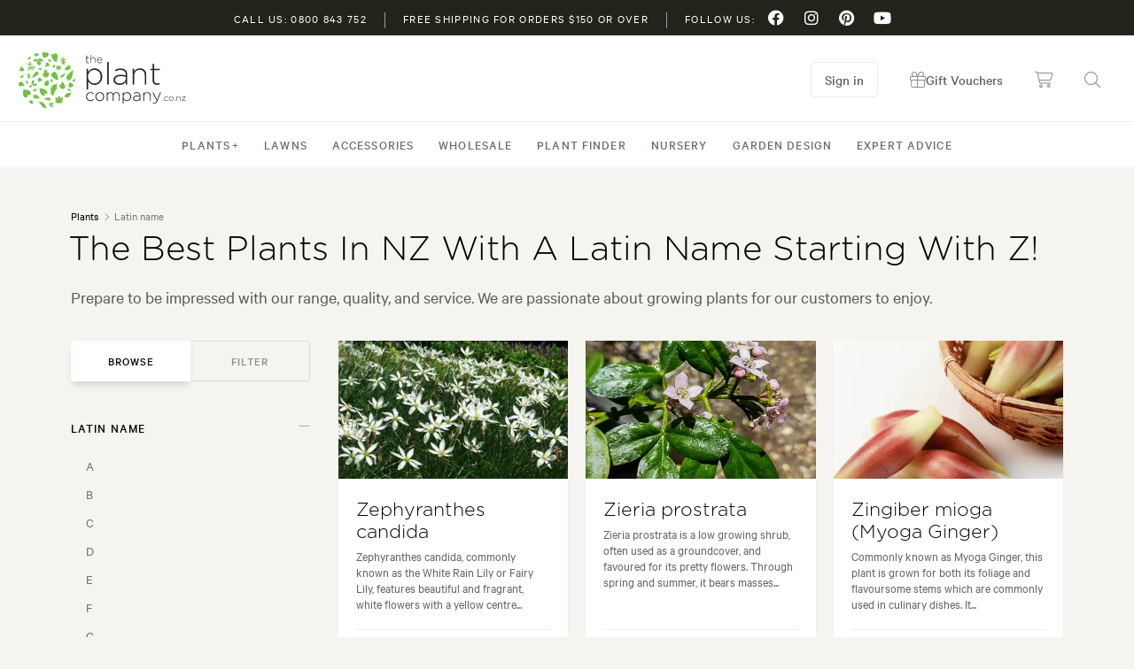

--- FILE ---
content_type: text/html; charset=utf-8
request_url: https://www.theplantcompany.co.nz/shop/plants/latin/z
body_size: 9944
content:
<!DOCTYPE html><html lang=en data-session-guid=""><head><meta charset=UTF-8><meta http-equiv=X-UA-Compatible content="IE=edge"><meta name=viewport content="width=device-width, initial-scale=1.0"><title>Buy Plants With Latin Names Beginning with Z | Fast Delivery</title><meta name=description content="Browse amazing plants that have been alphabetically sorted by their Latin name starting with Z."><link rel=canonical href=//www.theplantcompany.co.nz/shop/plants/latin/z><meta property=og:url content=https://www.theplantcompany.co.nz/shop/plants/latin/z><meta property=og:title content="Buy Plants With Latin Names Beginning with Z | Fast Delivery"><meta property=og:description content="Browse amazing plants that have been alphabetically sorted by their Latin name starting with Z."><meta property=og:image content=https://theplantcompany.azurewebsites.net/img/theplantcompany-og.jpg><meta property=og:type content=website><meta property=og:locale content=en-NZ><meta property=og:site_name content="The Plant Company"><link rel="shortcut icon" href=/favicon/favicon.ico><link rel=apple-touch-icon sizes=180x180 href=/favicon//apple-touch-icon.png><link rel=icon type=image/png sizes=32x32 href=/favicon/favicon-32x32.png><link rel=icon type=image/png sizes=16x16 href=/favicon/favicon-16x16.png><link rel=manifest href=/favicon/manifest.json><link rel=stylesheet media=screen href="/css/base.css?v=x-nUeiu7UEtwds_C1JrZzIlGMF8"><link rel=stylesheet media="screen and (min-width:801px)" href="/css/desktop.css?v=UD_BCTpvcQNOSry5ApSiqXLL3T8"><link rel=stylesheet media="screen and (max-width:800px)" href="/css/mobile.css?v=wbH9TQnAQ2vEFxSGtclSTGj0KCY"><link rel=stylesheet media=screen href="/css/siteWORKING.css?v=G_XJyOawlSs1lzYA3YyjTMQ_5zc"><link rel=stylesheet media=screen href="/lib/fontawesome-subset/css/all.min.css?v=zApKXIkH2PL733vfnT38s9DUHls"><script async src="//www.googletagmanager.com/gtag/js?id=UA-110262299-4"></script><script>window.dataLayer=window.dataLayer||[];function gtag(){dataLayer.push(arguments);}
gtag('js',new Date());gtag('config','UA-110262299-4');</script><script>(function(c,l,a,r,i,t,y){c[a]=c[a]||function(){(c[a].q=c[a].q||[]).push(arguments)};t=l.createElement(r);t.async=1;t.src="https://www.clarity.ms/tag/"+i;y=l.getElementsByTagName(r)[0];y.parentNode.insertBefore(t,y);})(window,document,"clarity","script","mpfr4565is");</script></head><body class=enable-voucher-popup><header><div class=shipping-banner><div class=shipping-banner-inner><span class=free-shipping-message><a href=tel:0800843752>Call us: 0800 843 752</a><span class=divider></span>Free shipping for orders $150 or over<span class=divider></span><span class=follow-message>Follow us:</span></span> <span class=social-icons> <span class=icon-group> <a href="//www.facebook.com/theplantcompanynz/" target=_blank title=Facebook><i class="fab fa-facebook"></i></a> <a href="//www.instagram.com/theplantcompanynz/" target=_blank title=Instagram><i class="fab fa-instagram"></i></a> <a href="//www.pinterest.nz/theplantcompanynz/" target=_blank title=Pinterest><i class="fab fa-pinterest"></i></a> <a href=//www.youtube.com/channel/UC8notRkLBTtPcLzty8XOmUw title=YouTube target=_blank><i class="fab fa-youtube"></i></a> </span> </span></div></div><div class=header-inner><a href="/" class=logo title="The Plant Company">The Plant Company</a> <nav class=disable-user-select><ul><li class=mega-parent><a title=Plants href=/shop/plants>Plants</a><div class=megamenu></div></li><li><a title=Lawns href=/shop/lawns>Lawns</a></li><li><a title=Accessories href=/shop/accessories>Accessories</a></li><li><a title="Wholesale Plants" href=/wholesale>Wholesale</a></li><li><a title="Plant Finder" href=/plant-finder>Plant Finder</a></li><li><a title=Nursery href=/plant-nursery>Nursery</a></li><li><a title="Garden Design" href=/garden-design>Garden Design</a></li><li><a title="Expert Advice" href=/expert-advice>Expert Advice</a></li></ul></nav><div class=user-logged-out><a class="header-button header-signin" title="Sign in" href=/login>Sign in</a></div><a class="header-icon header-gift-icon" href=/shop/product/vouchers/gift-vouchers title="Gift Vouchers"> <i class="fal fa-gift"></i> <span class=title>Gift Vouchers</span> </a> <a class="header-icon header-cart" title="Shopping cart" href=/cart> <i class="fal fa-shopping-cart"></i> </a> <a class="header-icon header-search-icon" title=Search href=/search> <i class="fal fa-magnifying-glass"></i> </a></div></header><section class="layer intro catalog-intro disable-user-select disable-context-menu"><div class=inner><ul class="breadcrumbs disable-user-select"><li><a href=/shop/plants>Plants</a></li><li>Latin name</li></ul><h1>The Best Plants In NZ With A Latin Name Starting With Z!</h1><p>Prepare to be impressed with our range, quality, and service. We are passionate about growing plants for our customers to enjoy.</p></div></section><section class="layer product-filter"><div class=inner><button class=filter-close><i class="fal fa-xmark"></i></button><div class=filter-wrap><div class=submenu-toggle><button class="button small" id=browse-switch>Browse</button> <button class="button small" id=filter-switch>Filter</button></div><div class=filter-panels><div class=submenu><ul><li class=active><a>Latin name</a><ul><li><a href=/shop/plants/latin/a title=A>A</a></li><li><a href=/shop/plants/latin/b title=B>B</a></li><li><a href=/shop/plants/latin/c title=C>C</a></li><li><a href=/shop/plants/latin/d title=D>D</a></li><li><a href=/shop/plants/latin/e title=E>E</a></li><li><a href=/shop/plants/latin/f title=F>F</a></li><li><a href=/shop/plants/latin/g title=G>G</a></li><li><a href=/shop/plants/latin/h title=H>H</a></li><li><a href=/shop/plants/latin/i title=I>I</a></li><li><a href=/shop/plants/latin/j title=J>J</a></li><li><a href=/shop/plants/latin/k title=K>K</a></li><li><a href=/shop/plants/latin/l title=L>L</a></li><li><a href=/shop/plants/latin/m title=M>M</a></li><li><a href=/shop/plants/latin/n title=N>N</a></li><li><a href=/shop/plants/latin/o title=O>O</a></li><li><a href=/shop/plants/latin/p title=P>P</a></li><li><a href=/shop/plants/latin/q title=Q>Q</a></li><li><a href=/shop/plants/latin/r title=R>R</a></li><li><a href=/shop/plants/latin/s title=S>S</a></li><li><a href=/shop/plants/latin/t title=T>T</a></li><li><a href=/shop/plants/latin/v title=V>V</a></li><li><a href=/shop/plants/latin/w title=W>W</a></li><li class=active><a href=/shop/plants/latin/z title=Z>Z</a><ul><li><a href=/shop/plants/latin/z/zephyranthes title=Zephyranthes>Zephyranthes</a></li><li><a href=/shop/plants/latin/z/zieria title=Zieria>Zieria</a></li><li><a href=/shop/plants/latin/z/zingiber title=Zingiber>Zingiber</a></li></ul></li></ul></li></ul></div><div class=filter><form action=javascript:void(0);><div class=filter-group><h4>Garden Style</h4><fieldset><div class=filter-row><input type=checkbox data-val=true data-val-required="The Alpine field is required." id=Filters_GardenStyle_Alpine name=Filters.GardenStyle.Alpine value=true> <label for=Filters_GardenStyle_Alpine>Alpine</label></div><div class=filter-row><input type=checkbox data-val=true data-val-required="The Architectural field is required." id=Filters_GardenStyle_Architectural name=Filters.GardenStyle.Architectural value=true> <label for=Filters_GardenStyle_Architectural>Architectural</label></div><div class=filter-row><input type=checkbox data-val=true data-val-required="The Backyard field is required." id=Filters_GardenStyle_Backyard name=Filters.GardenStyle.Backyard value=true> <label for=Filters_GardenStyle_Backyard>Backyard</label></div><div class=filter-row><input type=checkbox data-val=true data-val-required="The Courtyard field is required." id=Filters_GardenStyle_Courtyard name=Filters.GardenStyle.Courtyard value=true> <label for=Filters_GardenStyle_Courtyard>City &amp; Courtyard</label></div><div class=filter-row><input type=checkbox data-val=true data-val-required="The Coastal field is required." id=Filters_GardenStyle_Coastal name=Filters.GardenStyle.Coastal value=true> <label for=Filters_GardenStyle_Coastal>Coastal</label></div><div class=filter-row><input type=checkbox data-val=true data-val-required="The Cottage field is required." id=Filters_GardenStyle_Cottage name=Filters.GardenStyle.Cottage value=true> <label for=Filters_GardenStyle_Cottage>Cottage</label></div><div class=filter-row><input type=checkbox data-val=true data-val-required="The Forestry field is required." id=Filters_GardenStyle_Forestry name=Filters.GardenStyle.Forestry value=true> <label for=Filters_GardenStyle_Forestry>Forestry</label></div><div class=filter-row><input type=checkbox data-val=true data-val-required="The Formal field is required." id=Filters_GardenStyle_Formal name=Filters.GardenStyle.Formal value=true> <label for=Filters_GardenStyle_Formal>Formal</label></div><div class=filter-row><input type=checkbox data-val=true data-val-required="The Frontyard field is required." id=Filters_GardenStyle_Frontyard name=Filters.GardenStyle.Frontyard value=true> <label for=Filters_GardenStyle_Frontyard>Frontyard</label></div><div class=filter-row><input type=checkbox data-val=true data-val-required="The FullSun field is required." id=Filters_GardenStyle_FullSun name=Filters.GardenStyle.FullSun value=true> <label for=Filters_GardenStyle_FullSun>Full Sun</label></div><div class=filter-row><input type=checkbox data-val=true data-val-required="The Japanese field is required." id=Filters_GardenStyle_Japanese name=Filters.GardenStyle.Japanese value=true> <label for=Filters_GardenStyle_Japanese>Japanese</label></div><div class=filter-row><input type=checkbox data-val=true data-val-required="The Mediterranean field is required." id=Filters_GardenStyle_Mediterranean name=Filters.GardenStyle.Mediterranean value=true> <label for=Filters_GardenStyle_Mediterranean>Mediterranean</label></div><div class=filter-row><input type=checkbox data-val=true data-val-required="The Modern field is required." id=Filters_GardenStyle_Modern name=Filters.GardenStyle.Modern value=true> <label for=Filters_GardenStyle_Modern>Modern</label></div><div class=filter-row><input type=checkbox data-val=true data-val-required="The Native field is required." id=Filters_GardenStyle_Native name=Filters.GardenStyle.Native value=true> <label for=Filters_GardenStyle_Native>Native</label></div><div class=filter-row><input type=checkbox data-val=true data-val-required="The Riparian field is required." id=Filters_GardenStyle_Riparian name=Filters.GardenStyle.Riparian value=true> <label for=Filters_GardenStyle_Riparian>Riparian</label></div><div class=filter-row><input type=checkbox data-val=true data-val-required="The Rock field is required." id=Filters_GardenStyle_Rock name=Filters.GardenStyle.Rock value=true> <label for=Filters_GardenStyle_Rock>Rock</label></div><div class=filter-row><input type=checkbox data-val=true data-val-required="The Shade field is required." id=Filters_GardenStyle_Shade name=Filters.GardenStyle.Shade value=true> <label for=Filters_GardenStyle_Shade>Shade</label></div><div class=filter-row><input type=checkbox data-val=true data-val-required="The Tropical field is required." id=Filters_GardenStyle_Tropical name=Filters.GardenStyle.Tropical value=true> <label for=Filters_GardenStyle_Tropical>Tropical</label></div><div class=filter-row><input type=checkbox data-val=true data-val-required="The White field is required." id=Filters_GardenStyle_White name=Filters.GardenStyle.White value=true> <label for=Filters_GardenStyle_White>White</label></div><div class=filter-row><input type=checkbox data-val=true data-val-required="The Woodland field is required." id=Filters_GardenStyle_Woodland name=Filters.GardenStyle.Woodland value=true> <label for=Filters_GardenStyle_Woodland>Woodland</label></div></fieldset></div><div class=filter-group><h4>Usage</h4><fieldset><div class=filter-row><input type=checkbox data-val=true data-val-required="The Arches field is required." id=Filters_Usage_Arches name=Filters.Usage.Arches value=true> <label for=Filters_Usage_Arches>Arches</label></div><div class=filter-row><input type=checkbox data-val=true data-val-required="The Avenues field is required." id=Filters_Usage_Avenues name=Filters.Usage.Avenues value=true> <label for=Filters_Usage_Avenues>City &amp; Avenues</label></div><div class=filter-row><input type=checkbox data-val=true data-val-required="The Banks field is required." id=Filters_Usage_Banks name=Filters.Usage.Banks value=true> <label for=Filters_Usage_Banks>Banks</label></div><div class=filter-row><input type=checkbox data-val=true data-val-required="The Borders field is required." id=Filters_Usage_Borders name=Filters.Usage.Borders value=true> <label for=Filters_Usage_Borders>Borders</label></div><div class=filter-row><input type=checkbox data-val=true data-val-required="The Containers field is required." id=Filters_Usage_Containers name=Filters.Usage.Containers value=true> <label for=Filters_Usage_Containers>Containers</label></div><div class=filter-row><input type=checkbox data-val=true data-val-required="The Culinary field is required." id=Filters_Usage_Culinary name=Filters.Usage.Culinary value=true> <label for=Filters_Usage_Culinary>Culinary</label></div><div class=filter-row><input type=checkbox data-val=true data-val-required="The GroundCover field is required." id=Filters_Usage_GroundCover name=Filters.Usage.GroundCover value=true> <label for=Filters_Usage_GroundCover>Ground Cover</label></div><div class=filter-row><input type=checkbox data-val=true data-val-required="The Hedging field is required." id=Filters_Usage_Hedging name=Filters.Usage.Hedging value=true> <label for=Filters_Usage_Hedging>Hedging</label></div><div class=filter-row><input type=checkbox data-val=true data-val-required="The LivingAreas field is required." id=Filters_Usage_LivingAreas name=Filters.Usage.LivingAreas value=true> <label for=Filters_Usage_LivingAreas>Living Areas</label></div><div class=filter-row><input type=checkbox data-val=true data-val-required="The Parks field is required." id=Filters_Usage_Parks name=Filters.Usage.Parks value=true> <label for=Filters_Usage_Parks>Parks</label></div><div class=filter-row><input type=checkbox data-val=true data-val-required="The PathsAndSteps field is required." id=Filters_Usage_PathsAndSteps name=Filters.Usage.PathsAndSteps value=true> <label for=Filters_Usage_PathsAndSteps>Paths &amp; Steps</label></div><div class=filter-row><input type=checkbox data-val=true data-val-required="The Patios field is required." id=Filters_Usage_Patios name=Filters.Usage.Patios value=true> <label for=Filters_Usage_Patios>Patios</label></div><div class=filter-row><input type=checkbox data-val=true data-val-required="The Ponds field is required." id=Filters_Usage_Ponds name=Filters.Usage.Ponds value=true> <label for=Filters_Usage_Ponds>Ponds &amp; Streams</label></div><div class=filter-row><input type=checkbox data-val=true data-val-required="The PoolAreas field is required." id=Filters_Usage_PoolAreas name=Filters.Usage.PoolAreas value=true> <label for=Filters_Usage_PoolAreas>Pool Areas</label></div><div class=filter-row><input type=checkbox data-val=true data-val-required="The Screening field is required." id=Filters_Usage_Screening name=Filters.Usage.Screening value=true> <label for=Filters_Usage_Screening>Screening</label></div><div class=filter-row><input type=checkbox data-val=true data-val-required="The Specimen field is required." id=Filters_Usage_Specimen name=Filters.Usage.Specimen value=true> <label for=Filters_Usage_Specimen>Specimen</label></div><div class=filter-row><input type=checkbox data-val=true data-val-required="The Topiary field is required." id=Filters_Usage_Topiary name=Filters.Usage.Topiary value=true> <label for=Filters_Usage_Topiary>Topiary</label></div><div class=filter-row><input type=checkbox data-val=true data-val-required="The Walls field is required." id=Filters_Usage_Walls name=Filters.Usage.Walls value=true> <label for=Filters_Usage_Walls>Walls</label></div></fieldset></div><div class=filter-group><h4>Flower Colour</h4><fieldset><span class="tooltip-note colour-checkbox colour-multi" data-note=Multi-coloured><input type=checkbox data-val=true data-val-required="The Multi field is required." id=Filters_FlowerColour_Multi name=Filters.FlowerColour.Multi value=true><span class=check-tick></span></span> <span class="tooltip-note colour-checkbox colour-pink" data-note=Pink><input type=checkbox data-val=true data-val-required="The Pink field is required." id=Filters_FlowerColour_Pink name=Filters.FlowerColour.Pink value=true><span class=check-tick></span></span> <span class="tooltip-note colour-checkbox colour-purple" data-note=Purple><input type=checkbox data-val=true data-val-required="The Purple field is required." id=Filters_FlowerColour_Purple name=Filters.FlowerColour.Purple value=true><span class=check-tick></span></span> <span class="tooltip-note colour-checkbox colour-blue" data-note=Blue><input type=checkbox data-val=true data-val-required="The Blue field is required." id=Filters_FlowerColour_Blue name=Filters.FlowerColour.Blue value=true><span class=check-tick></span></span> <span class="tooltip-note colour-checkbox colour-green" data-note=Green><input type=checkbox data-val=true data-val-required="The Green field is required." id=Filters_FlowerColour_Green name=Filters.FlowerColour.Green value=true><span class=check-tick></span></span> <span class="tooltip-note colour-checkbox colour-yellow" data-note=Yellow><input type=checkbox data-val=true data-val-required="The Yellow field is required." id=Filters_FlowerColour_Yellow name=Filters.FlowerColour.Yellow value=true><span class=check-tick></span></span> <span class="tooltip-note colour-checkbox colour-peach" data-note=Peach><input type=checkbox data-val=true data-val-required="The Peach field is required." id=Filters_FlowerColour_Peach name=Filters.FlowerColour.Peach value=true><span class=check-tick></span></span> <span class="tooltip-note colour-checkbox colour-copper" data-note=Copper><input type=checkbox data-val=true data-val-required="The Copper field is required." id=Filters_FlowerColour_Copper name=Filters.FlowerColour.Copper value=true><span class=check-tick></span></span> <span class="tooltip-note colour-checkbox colour-orange" data-note=Orange><input type=checkbox data-val=true data-val-required="The Orange field is required." id=Filters_FlowerColour_Orange name=Filters.FlowerColour.Orange value=true><span class=check-tick></span></span> <span class="tooltip-note colour-checkbox colour-red" data-note=Red><input type=checkbox data-val=true data-val-required="The Red field is required." id=Filters_FlowerColour_Red name=Filters.FlowerColour.Red value=true><span class=check-tick></span></span> <span class="tooltip-note colour-checkbox colour-brown" data-note=Brown><input type=checkbox data-val=true data-val-required="The Brown field is required." id=Filters_FlowerColour_Brown name=Filters.FlowerColour.Brown value=true><span class=check-tick></span></span> <span class="tooltip-note colour-checkbox colour-black" data-note=Black><input type=checkbox data-val=true data-val-required="The Black field is required." id=Filters_FlowerColour_Black name=Filters.FlowerColour.Black value=true><span class=check-tick></span></span> <span class="tooltip-note colour-checkbox colour-silver" data-note=Silver><input type=checkbox data-val=true data-val-required="The Silver field is required." id=Filters_FlowerColour_Silver name=Filters.FlowerColour.Silver value=true><span class=check-tick></span></span> <span class="tooltip-note colour-checkbox colour-cream" data-note=Cream><input type=checkbox data-val=true data-val-required="The Cream field is required." id=Filters_FlowerColour_Cream name=Filters.FlowerColour.Cream value=true><span class=check-tick></span></span> <span class="tooltip-note colour-checkbox colour-white" data-note=White><input type=checkbox data-val=true data-val-required="The White field is required." id=Filters_FlowerColour_White name=Filters.FlowerColour.White value=true><span class=check-tick></span></span></fieldset></div><div class=filter-group><h4>Flowering Season</h4><fieldset><div class=filter-row><input type=checkbox data-val=true data-val-required="The Spring field is required." id=Filters_FloweringSeason_Spring name=Filters.FloweringSeason.Spring value=true> <label for=Filters_FloweringSeason_Spring>Spring</label></div><div class=filter-row><input type=checkbox data-val=true data-val-required="The Summer field is required." id=Filters_FloweringSeason_Summer name=Filters.FloweringSeason.Summer value=true> <label for=Filters_FloweringSeason_Summer>Summer</label></div><div class=filter-row><input type=checkbox data-val=true data-val-required="The Autumn field is required." id=Filters_FloweringSeason_Autumn name=Filters.FloweringSeason.Autumn value=true> <label for=Filters_FloweringSeason_Autumn>Autumn</label></div><div class=filter-row><input type=checkbox data-val=true data-val-required="The Winter field is required." id=Filters_FloweringSeason_Winter name=Filters.FloweringSeason.Winter value=true> <label for=Filters_FloweringSeason_Winter>Winter</label></div></fieldset></div><div class=filter-group><h4>Location</h4><fieldset><div class=filter-row><input type=checkbox data-val=true data-val-required="The SubTropical field is required." id=Filters_Climate_SubTropical name=Filters.Climate.SubTropical value=true> <label for=Filters_Climate_SubTropical>Northland &amp; Auckland</label> <span class="tooltip-note sm" data-note="Sub-Tropical - Warm summer, occasional light frost."> <i class="fal fa-help-circle-outline"></i> </span></div><div class=filter-row><input type=checkbox data-val=true data-val-required="The Temperate field is required." id=Filters_Climate_Temperate name=Filters.Climate.Temperate value=true> <label for=Filters_Climate_Temperate>Hamilton to Nelson</label> <span class="tooltip-note sm" data-note="Temperate - Warm summer, cool winters with occasional frosts."> <i class="fal fa-help-circle-outline"></i> </span></div><div class=filter-row><input type=checkbox data-val=true data-val-required="The Cool field is required." id=Filters_Climate_Cool name=Filters.Climate.Cool value=true> <label for=Filters_Climate_Cool>Taupo &amp; Canterbury to Invercargill</label> <span class="tooltip-note sm" data-note="Cool - Cold winters with heavy frosts."> <i class="fal fa-help-circle-outline"></i> </span></div></fieldset></div><div class=filter-group><h4>Fragrant Flowers</h4><fieldset><div class=filter-row><input type=checkbox data-val=true data-val-required="The Fragrant field is required." id=Filters_FragrantFlowers_Fragrant name=Filters.FragrantFlowers.Fragrant value=true> <label for=Filters_FragrantFlowers_Fragrant>Fragrant</label></div><div class=filter-row><input type=checkbox data-val=true data-val-required="The NonFragrant field is required." id=Filters_FragrantFlowers_NonFragrant name=Filters.FragrantFlowers.NonFragrant value=true> <label for=Filters_FragrantFlowers_NonFragrant>Non-fragrant</label></div></fieldset></div><div class=filter-group><h4>NZ Native</h4><fieldset><div class=filter-row><input type=checkbox data-val=true data-val-required="The Native field is required." id=Filters_NzNative_Native name=Filters.NzNative.Native value=true> <label for=Filters_NzNative_Native>Native</label></div><div class=filter-row><input type=checkbox data-val=true data-val-required="The NonNative field is required." id=Filters_NzNative_NonNative name=Filters.NzNative.NonNative value=true> <label for=Filters_NzNative_NonNative>Non-native</label></div></fieldset></div><div class=filter-group><h4>Coastal Conditions</h4><fieldset><div class=filter-row><input type=checkbox data-val=true data-val-required="The Tolerant field is required." id=Filters_CoastalConditions_Tolerant name=Filters.CoastalConditions.Tolerant value=true> <label for=Filters_CoastalConditions_Tolerant>Tolerant</label></div><div class=filter-row><input type=checkbox data-val=true data-val-required="The NonTolerant field is required." id=Filters_CoastalConditions_NonTolerant name=Filters.CoastalConditions.NonTolerant value=true> <label for=Filters_CoastalConditions_NonTolerant>Non-tolerant</label></div></fieldset></div><div class=filter-group><h4>Seasonality</h4><fieldset><div class=filter-row><input type=checkbox data-val=true data-val-required="The Evergreen field is required." id=Filters_Seasonality_Evergreen name=Filters.Seasonality.Evergreen value=true> <label for=Filters_Seasonality_Evergreen>Evergreen</label></div><div class=filter-row><input type=checkbox data-val=true data-val-required="The Decidious field is required." id=Filters_Seasonality_Decidious name=Filters.Seasonality.Decidious value=true> <label for=Filters_Seasonality_Decidious>Decidious</label></div></fieldset></div><input name=Filters.GardenStyle.Alpine type=hidden value=false><input name=Filters.GardenStyle.Architectural type=hidden value=false><input name=Filters.GardenStyle.Backyard type=hidden value=false><input name=Filters.GardenStyle.Courtyard type=hidden value=false><input name=Filters.GardenStyle.Coastal type=hidden value=false><input name=Filters.GardenStyle.Cottage type=hidden value=false><input name=Filters.GardenStyle.Forestry type=hidden value=false><input name=Filters.GardenStyle.Formal type=hidden value=false><input name=Filters.GardenStyle.Frontyard type=hidden value=false><input name=Filters.GardenStyle.FullSun type=hidden value=false><input name=Filters.GardenStyle.Japanese type=hidden value=false><input name=Filters.GardenStyle.Mediterranean type=hidden value=false><input name=Filters.GardenStyle.Modern type=hidden value=false><input name=Filters.GardenStyle.Native type=hidden value=false><input name=Filters.GardenStyle.Riparian type=hidden value=false><input name=Filters.GardenStyle.Rock type=hidden value=false><input name=Filters.GardenStyle.Shade type=hidden value=false><input name=Filters.GardenStyle.Tropical type=hidden value=false><input name=Filters.GardenStyle.White type=hidden value=false><input name=Filters.GardenStyle.Woodland type=hidden value=false><input name=Filters.Usage.Arches type=hidden value=false><input name=Filters.Usage.Avenues type=hidden value=false><input name=Filters.Usage.Banks type=hidden value=false><input name=Filters.Usage.Borders type=hidden value=false><input name=Filters.Usage.Containers type=hidden value=false><input name=Filters.Usage.Culinary type=hidden value=false><input name=Filters.Usage.GroundCover type=hidden value=false><input name=Filters.Usage.Hedging type=hidden value=false><input name=Filters.Usage.LivingAreas type=hidden value=false><input name=Filters.Usage.Parks type=hidden value=false><input name=Filters.Usage.PathsAndSteps type=hidden value=false><input name=Filters.Usage.Patios type=hidden value=false><input name=Filters.Usage.Ponds type=hidden value=false><input name=Filters.Usage.PoolAreas type=hidden value=false><input name=Filters.Usage.Screening type=hidden value=false><input name=Filters.Usage.Specimen type=hidden value=false><input name=Filters.Usage.Topiary type=hidden value=false><input name=Filters.Usage.Walls type=hidden value=false><input name=Filters.FlowerColour.Multi type=hidden value=false><input name=Filters.FlowerColour.Pink type=hidden value=false><input name=Filters.FlowerColour.Purple type=hidden value=false><input name=Filters.FlowerColour.Blue type=hidden value=false><input name=Filters.FlowerColour.Green type=hidden value=false><input name=Filters.FlowerColour.Yellow type=hidden value=false><input name=Filters.FlowerColour.Peach type=hidden value=false><input name=Filters.FlowerColour.Copper type=hidden value=false><input name=Filters.FlowerColour.Orange type=hidden value=false><input name=Filters.FlowerColour.Red type=hidden value=false><input name=Filters.FlowerColour.Brown type=hidden value=false><input name=Filters.FlowerColour.Black type=hidden value=false><input name=Filters.FlowerColour.Silver type=hidden value=false><input name=Filters.FlowerColour.Cream type=hidden value=false><input name=Filters.FlowerColour.White type=hidden value=false><input name=Filters.FloweringSeason.Spring type=hidden value=false><input name=Filters.FloweringSeason.Summer type=hidden value=false><input name=Filters.FloweringSeason.Autumn type=hidden value=false><input name=Filters.FloweringSeason.Winter type=hidden value=false><input name=Filters.Climate.SubTropical type=hidden value=false><input name=Filters.Climate.Temperate type=hidden value=false><input name=Filters.Climate.Cool type=hidden value=false><input name=Filters.FragrantFlowers.Fragrant type=hidden value=false><input name=Filters.FragrantFlowers.NonFragrant type=hidden value=false><input name=Filters.NzNative.Native type=hidden value=false><input name=Filters.NzNative.NonNative type=hidden value=false><input name=Filters.CoastalConditions.Tolerant type=hidden value=false><input name=Filters.CoastalConditions.NonTolerant type=hidden value=false><input name=Filters.Seasonality.Evergreen type=hidden value=false><input name=Filters.Seasonality.Decidious type=hidden value=false></form></div></div></div><div class=product-list-wrap><button class="button filter-toggle">Browse / Filter</button><div class="product-list grid col-3"><div class="product-item col tile disable-user-select disable-context-menu"><a href=/shop/product/perennials/zephyranthes-candida class=product-item-image> <span class=background-image style="background-image:url('/file/getimage/shop/jpg/md/zephyranthes_candida.webp')"></span> </a><div class=product-item-copy><h3><a href=/shop/product/perennials/zephyranthes-candida>Zephyranthes candida</a></h3><p>Zephyranthes candida, commonly known as the White Rain Lily or Fairy Lily, features beautiful and fragrant, white flowers with a yellow centre...</p><div class=product-item-actions><div class=price><span>From</span><sup>$</sup>13.97</div><button type=button class="wishlist-toggle button ghost icon-right" data-auth=false data-product-id=3780 data-on-wishlist=false>Wishlist <i class="fas fa-heart"></i><i class="fal fa-heart"></i></button></div></div></div><div class="product-item col tile disable-user-select disable-context-menu"><a href=/shop/product/shrubs/zieria-prostrata class=product-item-image> <span class=background-image style="background-image:url('/file/getimage/shop/jpg/md/zieria-prostrata-1.webp')"></span> </a><div class=product-item-copy><h3><a href=/shop/product/shrubs/zieria-prostrata>Zieria prostrata</a></h3><p>Zieria prostrata is a low growing shrub, often used as a groundcover, and favoured for its pretty flowers. Through spring and summer, it bears masses...</p><div class=product-item-actions><div class=price><span>From</span><sup>$</sup>31.85</div><button type=button class="wishlist-toggle button ghost icon-right" data-auth=false data-product-id=8291 data-on-wishlist=false>Wishlist <i class="fas fa-heart"></i><i class="fal fa-heart"></i></button></div></div></div><div class="product-item col tile disable-user-select disable-context-menu"><a href=/shop/product/herbs/zingiber-mioga class=product-item-image> <span class=background-image style="background-image:url('/file/getimage/shop/jpg/md/myoga-ginger.webp')"></span> </a><div class=product-item-copy><h3><a href=/shop/product/herbs/zingiber-mioga>Zingiber mioga (Myoga Ginger)</a></h3><p>Commonly known as Myoga Ginger, this plant is grown for both its foliage and flavoursome stems which are commonly used in culinary dishes. It...</p><div class=product-item-actions><div class=price><span>From</span><sup>$</sup>26.53</div><button type=button class="wishlist-toggle button ghost icon-right" data-auth=false data-product-id=8281 data-on-wishlist=false>Wishlist <i class="fas fa-heart"></i><i class="fal fa-heart"></i></button></div></div></div></div><div class=product-list-footer><button type=button name=load-more class=button style=display:none>Load more</button></div></div></div></section><section class="layer content top-padding bg-white disable-user-select disable-context-menu"><div class=inner><div class=contact-summary><h3>Contact us</h3><p>Whether you need assistance finding the plant you’re looking for or you simply want to know more about who we are and what we do, we invite you to get in touch with us today. A member of The Plant Company team will get back in touch as soon as possible.</p><ul><li><i class="fal fa-envelope"></i><a href=mailto:shop@theplantcompany.co.nz>shop@theplantcompany.co.nz</a></li><li><i class="fal fa-phone"></i><a href=tel:0800843752>0800 THEPLANTCO (0800 843 752)</a></li><li><i class="fal fa-pen-field"></i><a href=/contact>Fill out our contact form</a></li></ul></div><div class=addendum style=margin-top:52px></div></div></section><section class="layer illustrated-footer bg-white"><picture><source media="(min-width: 1290px)" srcset=/img/plant-illustrations-1290.webp><source media="(min-width: 470px)" srcset=/img/plant-illustrations-820.webp><img loading=lazy src=/img/plant-illustrations-mobile.webp width=530 height=138 alt="Illustration of plant leaves."> </picture></section><script type=application/json>{"cache":"HIT","duration":"00:00:00.0279076"}</script><section class="layer explore-products"><div class=inner><svg xmlns=http://www.w3.org/2000/svg viewBox="0 0 448 512"><path d="M0 216C0 149.7 53.7 96 120 96l8 0c17.7 0 32 14.3 32 32s-14.3 32-32 32l-8 0c-30.9 0-56 25.1-56 56l0 8 64 0c35.3 0 64 28.7 64 64l0 64c0 35.3-28.7 64-64 64l-64 0c-35.3 0-64-28.7-64-64l0-32 0-32 0-72zm256 0c0-66.3 53.7-120 120-120l8 0c17.7 0 32 14.3 32 32s-14.3 32-32 32l-8 0c-30.9 0-56 25.1-56 56l0 8 64 0c35.3 0 64 28.7 64 64l0 64c0 35.3-28.7 64-64 64l-64 0c-35.3 0-64-28.7-64-64l0-32 0-32 0-72z" /></svg><div class=quote-text>Our most famous blooms include <a href=/shop/product/fruit-trees/avocado-hass>Avocado 'Hass'</a> and <a href=/shop/product/perennials/zephyranthes-candida>Zephyranthes candida</a>, but some of our best-kept secrets are <a href=/shop/product/shrubs/leptospermum-burgundy-queen>Leptospermum 'Burgundy Queen'</a>, <a href=/shop/product/perennials/pelargonium-graveolens>Pelargonium graveolens</a>, and <a href=/shop/product/berryfruit/punica-granatum-wonderful>Punica granatum Wonderful</a> — underrated beauties ready to shine.</div><div class=quote-by>&ndash;The Plant Company</div></div></section><section class="layer explore-ideas"><div class=inner><h3>Explore Garden Inspiration</h3><ul class=inspiration><li><a href=/garden-design/inspiration/details/hydrangeas-and-carex> <img src=/file/getimage/inspiration/jpg/md/hydrangeas-and-carex.webp alt="Hydrangeas and Carex" loading=lazy><div><span class=name>Hydrangeas and Carex</span> <span class=details><i class="fal fa-flower-daffodil"></i> 2 Plants</span></div></a></li><li><a href=/garden-design/inspiration/details/lagerstromeia-and-maples-in-a-rock-garden> <img src=/file/getimage/inspiration/jpg/md/lagerstromeia-and-maples-in-a-rock-garden.webp alt="Lagerstromeia and Maples in a rock garden" loading=lazy><div><span class=name>Lagerstromeia and Maples in a rock garden</span> <span class=details><i class="fal fa-flower-daffodil"></i> 3 Plants</span></div></a></li></ul><ul class=ideas><li><a href=/explore/rengarenga-arthropodium-cirratum>Rengarenga Arthropodium cirratum <i class="fal fa-chevron-right"></i></a><div>Rengarenga, scientifically known as Arthropodium cirratum, is an exquisite native plant from New Zealand that adds both beauty and versatility to gardens. Its lush green foliage and delicate flower&hellip;</div></li><li><a href=/explore/hydrangea-paniculata-strawberry-parfait>Hydrangea paniculata Strawberry Parfait <i class="fal fa-chevron-right"></i></a><div>If you&#x27;re seeking a stunning addition to your garden that pairs elegance with vibrant charm, look no further than the Hydrangea paniculata Strawberry Parfait. Known for its delightful two-toned blo&hellip;</div></li><li><a href=/explore/lavender-plants-for-sale-nz>lavender plants for sale nz <i class="fal fa-chevron-right"></i></a><div>Welcome to your ultimate destination for lavender plants for sale in NZ! Lavender, with its enchanting fragrance and beautiful purple blooms, is not only a favorite among gardeners but also a versa&hellip;</div></li></ul></div></section><footer class="layer dark"><div class=inner><div class="grid col-4"><div class=col><strong>Shop</strong><ul><li><a title="Plants &amp; Flowers" href=/shop/plants>Plants &amp; Flowers</a></li><li><a href=/shop/product/vouchers/gift-vouchers title="Gift Vouchers">Gift Vouchers</a></li><li><a title=Lawns href=/shop/lawns>Lawns</a></li><li><a title=Accessories href=/shop/accessories>Accessories</a></li></ul></div><div class=col><strong>Account</strong><ul><li><a title="Create Account" href=/signup>Create Account</a></li><li><a title=Login href=/login>Login</a></li><li><a title="FAQ's" href=/faqs>FAQ's</a></li><li><a title="Terms and Conditions" href=/terms>Terms and Conditions</a></li><li><a title="Privacy Policy" href=/privacy>Privacy Policy</a></li></ul></div><div class=col><strong>Garden Design</strong><ul><li><a title=Inspiration href=/garden-design/inspiration>Inspiration</a></li><li><a title="Landscape design" href=/garden-design/landscape-design>Landscape design</a></li></ul></div><div class=col><strong>The Plant Company</strong><ul><li><a title="About Us" href=/about>About Us</a></li><li><a title="Plant Nursery" href=/plant-nursery>Plant Nursery</a></li><li><a title="Garden Centre" href=/garden-centre>Garden Centre</a></li><li><a title="Contact Us" href=/contact>Contact Us</a></li><li><a title="The Plant Store" href=/the-plant-store>The Plant Store</a></li><li><a title="Become a Supplier" href=/suppliers/register>Become a Supplier</a></li><li><a title="Submit Feedback" href=/feedback>Submit Feedback</a></li><li><a title=Sitemap href=/sitemap>Sitemap</a></li><li><a title="Admin Login" href=/admin>Admin Login</a></li></ul></div></div><div class=footer-sub><a href="/" class=footer-logo title="The Plant Company"> <img src=/img/plantco-reversed.svg alt="The Plant Company" loading=lazy width=100 height=34> </a><p>&copy; Copyright 2019-2026 The Plant Company Ltd - All rights reserved<br><a href=/sitemap.xml>Sitemap</a> | <a href=//www.yield.nz target=_blank rel="nofollow noopener">Website by Yield</a></p></div></div></footer><div class=voucher-popup><button type=button title="Get a free $10 voucher"> <i class="fal fa-gift"></i> <span><sup>$</sup>10</span> </button><div class=voucher-popup-message><a title="Sign up" aria-label="Sign up to recieve a free $10 girft voucher." href=/signup> <span class=voucher-popup-title>Sign up to receive a <span>free</span></span> <span class=voucher-popup-card> <i class="fal fa-gift"></i> $10 Voucher </span> <span class=voucher-popup-copy>You won’t be bombarded with emails, just titbits of quality information from time to time</span> <span class=voucher-popup-button>Sign up</span> </a> <button type=button class=voucher-popup-close aria-label="Close free gift voucher message."> <i class="fal fa-xmark-circle"></i> </button></div></div><div class=contact-button><a title="Contact us" href=/contact> <i class="fal fa-messages"></i> </a></div><div class=shipping-popup><h5>Free shipping on orders over $150!</h5><p>Join our community of happy customers.</p><div class=rating-box><span class=rating>4.9</span> <span class=stars> <i class="fas fa-star-sharp"></i> <i class="fas fa-star-sharp"></i> <i class="fas fa-star-sharp"></i> <i class="fas fa-star-sharp"></i> <i class="fas fa-star-sharp"></i> </span><p><a href="//www.google.com/search?q=the+plant+company&amp;rlz=1C1CHBD_enNZ904NZ904&amp;ei=aGpMY7e7BcLrz7sP3PqLiAY&amp;ved=0ahUKEwi3j4uVzOX6AhXC9XMBHVz9AmEQ4dUDCA8&amp;uact=5&amp;oq=the+plant+company&amp;gs_lcp=[base64]&amp;sclient=gws-wiz#lrd=0x6d69b5d2fea5ffd7:0xbe05dca85ba59c6c,1,,," target=_blank>423 Google reviews</a></p></div></div><script defer src="/lib/jquery/jquery-3.3.1.min.js?v=9VvsidBDZ6-qcaIQym7FLJjwT9g"></script><script defer src="/lib/handlebars/handlebars.min-v4.7.7.js?v=zb56_eKO8zcTVb7YUqc2fv3mlWA"></script><script src="/js/global.js?v=89TE2WdlV71vJFj4T47adtZWgRA"></script><script defer src="/js/components/session.js?v=v-ALzpU2vBmvd1sUBUKsq0-SR9c"></script><script defer src="/js/components/templates.js?v=vFB5-5HXIGIpxNmVBAwlab76O9Y"></script><script defer src="/js/components/quicksearch.js?v=FsVOqYf3tczRRqAI30BwUvrOmkU"></script><script defer src="/js/components/layout.js?v=BZ6mGCzT_pOJqQZzdBLTWnEiBAU"></script><script defer src="/js/main.js?v=138lh7_GH6-I3SMH072wsk3FkPg"></script><script id=product-item-template type=text/x-handlebars-template>
   <div class="product-item col tile disable-user-select disable-context-menu">
      <a href="{{url}}" class="product-item-image fit-cover">
         <span class="background-image">
            <picture>
               <source srcset="{{imageUrlSmall}}" media="(max-width: 540px)" />
               <img src="{{imageUrl}}" alt="{{imageAlt}}" />
            </picture>
         </span>
      </a>
      <div class="product-item-copy">
         <h3><a href="{{url}}">{{name}}</a></h3>
         <p>{{description}}</p>
         <div class="product-item-actions">
            {{#if price}}
               <div class="price"><span>From</span><sup>$</sup>{{to2Dp price}}</div>
               {{else}}

<div class="price"><span></span></div>               {{/if}}
               <button type="button" class="wishlist-toggle button ghost icon-right {{#if wishlistStatus.onWishlist}}on-wishlist{{/if}}" data-auth="false" data-product-id="{{wishlistStatus.productId}}" data-on-wishlist="{{wishlistStatus.onWishlist}}" )">Wishlist <i class="fas fa-heart"></i><i class="fal fa-heart"></i></button>
         </div>
      </div>
   </div>
</script><script defer src="/lib/slick/slick.min.js?v=tsIMaBXufTdbG97dtiITjOYBbP4"></script><script defer src="/js/components/pagination.js?v=CO109KPsG0AEKa-OZtKP-NlM9Qk"></script><script defer src="/js/components/wishlist.js?v=g-zS15XZz2XZDsjTeSk_N_lqfB8"></script><script defer src="/js/views/shopCatalog.js?v=47n8ZieqPhiBPjV0i_3chvwyY3A"></script><script>tpc.views.options={url:'',search:'',latin:'Z',genus:'',isLastPage:true};</script><script defer src="/lib/google/gtm.js?v=duGVdgYsLIXe0DUfPAHgWxrxptA"></script><noscript><iframe src="//www.googletagmanager.com/ns.html?id=GTM-PFVBXHQ" height=0 width=0 style=display:none;visibility:hidden></iframe></noscript><script type=application/ld+json>{"@context":"http://schema.org","@type":"PostalAddress","name":"The Plant Company","streetAddress":"284 Meeanee Road","addressLocality":"Napier","addressRegion":"Auckland","postalCode":"4112","addressCountry":"New Zealand","telephone":"0800 843 752","email":"shop@theplantcompany.co.nz"}</script><script type=application/ld+json>{"@context":"https://schema.org","@type":"Webpage","name":"The Plant Company","url":"https://www.theplantcompany.co.nz/","image":"https://www.theplantcompany.co.nz/img/plantco.png"}</script><script type=application/ld+json>{"@context":"http://schema.org","@type":"Organization","name":"The Plant Company","url":"https://www.theplantcompany.co.nz/","image":"https://www.theplantcompany.co.nz/img/plantco.png","sameAs":["https://www.facebook.com/theplantcompanynz/","https://www.instagram.com/theplantcompanynz/","https://www.pinterest.nz/theplantcompanynz/","https://www.youtube.com/channel/UC8notRkLBTtPcLzty8XOmUw"]}</script><script type=application/ld+json>{"@context":"http://schema.org","@type":"LocalBusiness","image":["https://www.theplantcompany.co.nz/img/plantco.png"],"name":"The Plant Company","address":{"@type":"PostalAddress","streetAddress":"284 Meeanee Road","addressLocality":"Meeanee","addressRegion":"Napier","postalCode":"4112","addressCountry":"New Zealand"},"priceRange":"Contact Us","geo":{"@type":"GeoCoordinates","latitude":-39.5423572,"longitude":176.8819166},"url":"https://www.theplantcompany.co.nz/","telephone":"0800 843 752","email":"shop@theplantcompany.co.nz","aggregateRating":{"@type":"AggregateRating","ratingValue":"4.8/5","reviewCount":"51"},"sameAs":["https://www.facebook.com/theplantcompanynz/","https://www.instagram.com/theplantcompanynz/","https://www.pinterest.nz/theplantcompanynz/","https://www.youtube.com/channel/UC8notRkLBTtPcLzty8XOmUw"]}</script><script type=application/ld+json>{"@context":"https://schema.org","@type":"Website","name":"The Plant Company","url":"https://www.theplantcompany.co.nz/","image":"https://www.theplantcompany.co.nz/img/plantco.png"}</script><script type=application/ld+json>{"@context":"https://schema.org/","@type":"Review","itemReviewed":{"@type":"LocalBusiness","image":"https://www.theplantcompany.co.nz/img/plantco.png","name":"The Plant Company","priceRange":"$$","telephone":"0800 843 752","address":{"@type":"PostalAddress","streetAddress":"284 Meeanee Road","addressLocality":"Meeanee","addressRegion":"Napier","postalCode":"4112","addressCountry":"New Zealand"}},"reviewRating":{"@type":"Rating","ratingValue":"4.8/5"},"name":"The Plant Company","author":{"@type":"Person","name":"Violaine Reversat"},"reviewBody":"I ordered a load of native plants for our garden and am thrilled with what I got for my money: lots of good quality plants and free shipping. The customer care team was very responsive and helpful, I was worried my plants would arrive while I was away but they made sure the plants were well looked after along the way and they were there and looking very perky on my return. Very happy indeed, will definitely re-order from the Plant Company","publisher":{"@type":"Organization","name":"Google Maps","url":"https://goo.gl/maps/nTXLZxu6KaiEQmoD8"}}</script><script type=application/ld+json>{"@context":"http://schema.org/","@type":"Map","url":"https://goo.gl/maps/nTXLZxu6KaiEQmoD8"}</script></body></html>

--- FILE ---
content_type: text/css; charset=UTF-8
request_url: https://www.theplantcompany.co.nz/css/base.css?v=x-nUeiu7UEtwds_C1JrZzIlGMF8
body_size: 5774
content:
@font-face{font-family:'Calibre';src:url('../fnt/CalibreWeb-Regular.woff2?v=qSQDAylLdTfX4y7rJxqrE29i3Sc') format('woff2'),url('../fnt/CalibreWeb-Regular.woff?v=Tp9SgVClHZqhLwQx8XK2z45FjJU') format('woff');font-weight:400;font-style:normal;font-display:swap}@font-face{font-family:'Calibre';src:url('../fnt/CalibreWeb-Medium.woff2?v=0HV3bMOjf6EG79YQJajEqRce1EQ') format('woff2'),url('../fnt/CalibreWeb-Medium.woff?v=0U7JQNnzO0URVLdxPwG103Np3hU') format('woff');font-weight:600;font-style:normal;font-display:swap}@font-face{font-family:'Gotham Rounded';src:url('../fnt/Gotham-Rounded-Light.woff?v=qSQDAylLdTfX4y7rJxqrE29i3Sc') format('woff');font-weight:200;font-style:normal;font-display:swap}*,*:before,*:after{box-sizing:border-box}html,body{margin:0;padding:0}html{background:#f5f4f1;font-family:sans-serif;overflow-x:hidden}body{font-family:'Calibre',sans-serif;-webkit-font-smoothing:antialiased}iframe{width:100%}.lockup p{margin:0}.grow{flex-grow:1;display:block}.center{text-align:center}.lockup{display:flex;align-items:center}.space-between{justify-content:space-between}.hidden{display:none!important}.overflow-hidden{overflow:hidden}.disable-user-select{-webkit-touch-callout:none;-webkit-user-select:none;-khtml-user-select:none;-moz-user-select:none;-ms-user-select:none;user-select:none}.tabular-nums{font-variant-numeric:tabular-nums}h1{font-family:'Gotham Rounded',sans-serif;font-weight:200}h2{font-family:'Gotham Rounded',sans-serif;font-weight:200}h2 a{text-decoration:none}h2 a:hover{text-decoration:none;border-bottom:1px solid}h3{font-family:'Gotham Rounded',sans-serif;font-weight:500}h3 a{text-decoration:none}h3 a:hover{text-decoration:none;border-bottom:1px solid}h3.title-with-action{display:flex;justify-content:space-between}h3.title-with-action a{border:0;padding:0;font-family:'Calibre',sans-serif;color:#939393;background:transparent;transition:all .16s ease-in;text-decoration:none;padding:0;font-weight:600;white-space:nowrap;text-transform:initial;letter-spacing:0;display:inline-flex;align-items:center;cursor:pointer}h3.title-with-action a:hover{text-decoration:none!important;color:#787878}h3.title-with-action a i{margin-right:7px}h4{font-weight:600;color:#787878;text-transform:uppercase;letter-spacing:.08em;font-family:'Calibre',sans-serif}p,.content li{color:#5b5b5b}.content li p{font-size:inherit;line-height:inherit}h4+p{margin-top:.6em}p a:hover{text-decoration:underline}p a:hover{opacity:.6}ul{padding-left:30px}a{color:#000;text-decoration:underline}img,video{max-width:100%;height:auto}hr{border:0;outline:0;background:#eee;height:1px;margin:46px 0}.dark h1,.dark h2,.dark p,.dark a,.dark ul,.dark li,.dark strong{color:#fff}p>i{color:#939393;margin-right:.5em}.text-capitalize{text-transform:capitalize}form fieldset{padding:0;border:0;margin:0}form fieldset input[type="radio"]{margin:-3px 10px -3px 0;background:transparent}form fieldset input[type="radio"]+label{padding:12px 0;cursor:pointer}form fieldset input[type="radio"]+label img{max-height:20px;margin:-5px 0 0 0;position:relative;top:5px}form label{font-size:15px}form table.outline label{font-size:1em}form textarea{min-height:80px;max-width:100%;resize:vertical}form textarea.lg{min-height:340px}form input,form select,select,form textarea,form .upload{width:100%;font-size:15px;border:1px solid transparent;padding:10px 14px;height:41px;border-radius:4px;color:#5b5b5b;-webkit-appearance:none;font-family:inherit;border:1px solid #e2e0d7;background:#f5f4f1;border:1px solid transparent}form input::-webkit-input-placeholder,form textarea::-webkit-input-placeholder{color:#aaa}form input::-moz-placeholder,form textarea::-moz-placeholder{color:#aaa}form input:-ms-input-placeholder,form textarea:-ms-input-placeholder{color:#aaa}form input:-moz-placeholder,form textarea:-moz-placeholder{color:#aaa}form input::placeholder,form textarea::placeholder{color:#aaa}.tile form input,.tile form select,.tile select,.tile form textarea,.tile form .upload{background-color:#f5f4f1}[type="number"]{width:auto}form input[type="submit"]{width:auto;height:auto;background:transparent}form input[type="submit"]:hover,form input[type="submit"]:focus{background:#8bc34a;border-color:#8bc34a;color:#fff}form input[type="submit"][disabled]{box-shadow:none;border:1px solid #73bf44;opacity:.6;background:transparent;color:#5b5b5b;cursor:default}form button[disabled]{box-shadow:none;border-color:#ececec;opacity:.5;background:transparent;color:#5b5b5b;cursor:default!important;pointer-events:none}form select,select{padding-right:40px;background-image:url("data:image/svg+xml,%3Csvg xmlns='http://www.w3.org/2000/svg' style='width:24px;height:24px' viewBox='0 0 24 24'%3E%3Cpath fill='%23000000' d='M7,10L12,15L17,10H7Z' /%3E%3C/svg%3E");background-repeat:no-repeat;background-size:17px;background-position:right 8px center}form input:focus,form textarea:focus,form select:focus,select:focus{outline:0;background-color:#fff;border:1px solid #0000001f}fieldset .select{position:relative}fieldset .select i{position:absolute;top:11px;right:9px;pointer-events:none}form button{border:1px solid;text-decoration:none;text-transform:uppercase;font-size:13px;font-family:inherit;transition:all .2s ease-in;text-decoration:none;letter-spacing:.08em;padding:18px 27px;font-weight:600;display:inline-block;white-space:nowrap;position:relative;overflow:hidden;border-radius:4px;height:auto;border:1px solid #73bf44;cursor:pointer;margin-right:16px;background:transparent}form button:hover{border-color:#73bf44;background:#73bf44;color:#fff}form button:focus{outline:0;border-color:#73bf44;background:#73bf44}form button.alternate{background:#4c812c;border-color:#4c812c;color:#fff}form button.alternate:hover,form button.alternate:focus{background:#4c812c;border-color:#4c812c;opacity:.72}input[type="radio"]{-webkit-appearance:none;-moz-appearance:none;appearance:none;display:inline-block;position:relative;background:transparent;height:18px;width:18px;border:2px solid rgba(0,0,0,.15);border-radius:50px;cursor:pointer;margin:0 9px 0 0;outline:0;transition:.2s ease all;padding:0}input[type="radio"]:hover{border-color:#73bf44}input[type="radio"]:checked{border:6px solid #73bf44}input[type="checkbox"]{-webkit-appearance:none;-moz-appearance:none;appearance:none;display:inline-block;position:relative;background:transparent;height:18px;width:18px;border:2px solid rgba(0,0,0,.15)!important;cursor:pointer;margin:0 9px 0 0;outline:0;transition:.2s ease all;border-radius:4px;padding:0;flex-shrink:0}input[type="checkbox"]:hover{border-color:#73bf44}input[type="checkbox"]:checked{border-color:#73bf44;background:#73bf44}input[type="checkbox"]:checked::before{content:"";display:block;position:absolute;font-family:'Font Awesome 6 Pro';top:-2px;right:-2px;font-size:13px;width:18px;height:18px;color:#fff;transition:.2s ease all;text-align:center;line-height:19px}input+.note,select+.note,textarea+.note{display:block;color:#9d9d9c;font-weight:400;font-family:inherit;text-align:left;font-size:13px;margin-top:6px}.field-validation-error,.bulk-amount div span.field-validation-error{color:#de2e54;font-size:14px;line-height:1.6em;padding-top:7px;display:block}.file-dialog input{display:none}form .upload{display:block;cursor:pointer;position:relative;padding-right:40px}form .upload::before{content:"󰕒";display:block;position:absolute;right:10px;font-family:"Font Awesome 6 Pro";color:#939393;top:12px}table{border-collapse:collapse!important;width:100%}table th,table td{padding:0 10px;border-bottom:1px solid rgba(0,0,0,.05)}table tr:last-child th,table tr:last-child td{border-bottom:0}table th{text-align:left;color:#5b5b5b}table td{color:#6e6e6e}table th:last-child,table td:last-child{text-align:right}table.outline{border-radius:6px;border-collapse:separate!important}table.outline td{padding:10px 11px}table.outline td p{margin:0;font-size:1em}.button-group{display:flex}.center .button-group{justify-content:center}.button-group.navigation{margin:-10px 0 18px 0}.button-group.align-right{justify-content:flex-end}.button-group.align-center{justify-content:center}.button-group .button:last-child{margin-right:0}a.button,.button{border:1px solid;text-decoration:none;text-transform:uppercase;font-size:13px;font-family:'Calibre',sans-serif;transition:all .1s ease-in;text-decoration:none;letter-spacing:.08em;padding:18px 30px;font-weight:600;display:inline-block;white-space:nowrap;position:relative;overflow:hidden;border-radius:4px;position:relative;background:transparent;cursor:pointer;outline:0;border:1px solid #8bc34a;color:#5b5b5b}a.button:hover,.button:hover,.button.outline:hover{border-color:#7fc057;background:#7fc057;color:#fff;text-decoration:none}a.button:disabled,.button:disabled{cursor:default!important;pointer-events:none;opacity:.5}.button.outline{border-color:rgba(0,0,0,.13)}.button.outline:hover{color:#000;background:transparent;border-color:#000}a.button.small,.button.small{padding:12px 24px}.dark a.button{border-color:#fff;color:#fff}.dark a.button:hover{border-color:rgba(255,255,255,.3);background:transparent;box-shadow:none;color:#fff}a.button.ghost,.button.ghost{border:0;padding:0;font-size:16px;font-family:'Calibre',sans-serif;color:#636363;background:transparent;transition:all .16s ease-in;text-decoration:none;padding:9px 15px;font-weight:600;white-space:nowrap;text-transform:initial;letter-spacing:0;display:inline-flex;align-items:center}a.button.ghost:hover,.button.ghost:hover{color:#000;background:transparent;box-shadow:none}.button.outline{border-color:rgba(0,0,0,.13)}.button>i{font-size:18px;display:block;vertical-align:top;display:inline-block;margin-right:8px;line-height:inherit}.button.small>i{font-size:15px;margin-right:6px}.navigation a.button{padding-left:0;padding-right:0}.button[class*="icon"]{display:inline-flex;align-items:center}.button[class*="icon"] i{font-size:14px;transition:.2s all ease;line-height:16px}.button[class*="icon-left"] i{margin-right:7px;transform:translateY(1px)}.button[class*="icon-right"] i{margin-left:7px;transform:translateY(1px)}.button[class*="icon-button"]{padding:0;width:40px;height:40px;border-radius:30px;text-align:center;border:0;color:#939393}.button[class*="icon-button"]:hover{background:transparent}.button[class*="icon-button"] i{font-size:16px;display:block;width:40px;line-height:40px}.button.icon-button-delete:hover,.tile .button.icon-button-delete:hover,.button.icon-button-red:hover,.tile .button.icon-button-red:hover{color:#de2e54}.button.icon-button-green:hover,.tile .button.icon-button-green:hover{color:#73bf44}.button.video-button{display:flex;justify-content:center}.button.video-button i{font-size:20px!important;margin:0 2px 0 0!important;line-height:0;transform:translateY(8px) translateX(-7px)}.button.solid{background:#4c812c;border-color:#4c812c;color:#fff}.tag{background:#f5f4f1;display:inline-block;border-radius:50px;color:#909090;font-weight:600;padding:4px 11px 5px 9px;font-size:14px;display:flex;align-items:center;cursor:default}td .tag{display:inline-block}td.orders-status.editable .tag{cursor:pointer;position:relative;padding-right:27px}td.orders-status.editable .tag:after{content:"";font:normal normal normal 19px/1 "Font Awesome 6 Pro";position:absolute;margin-left:2px;right:9px;top:7px;font-size:12px}td.orders-status .tag:hover{color:#000}.tag i{font-size:14px;margin-right:6px;position:relative;transform:translateY(1px)}.tag.green{background:rgba(139,195,74,.14);color:#5ba52e}.tag.red{background:rgba(222,46,84,.14);color:#de2e54}.tag.white{background:#fff;border:1px solid #ddd;padding:3px 10px 4px 8px}.tag-small{color:#888}.grid{display:flex;flex-wrap:wrap}.grid.col-2{position:relative}.grid.col-2.tight{margin:0}.tile{background:#fff;box-shadow:0 4px 4px -3px rgba(0,0,0,.16);border-radius:3px}.outline{border:1px solid #eee;box-shadow:none}.tile.content{padding:30px;width:100%}.tile.content.has-tabs{padding:45px 30px}a.tile{font-family:'Gotham Rounded',sans-serif;font-size:16px;display:block;padding:20px;margin:0 0 10px;text-decoration:none;cursor:pointer}.grid.tile-list .card{box-shadow:0 4px 4px -3px rgba(0,0,0,.16);border-radius:3px;margin-bottom:20px;position:relative}.card a.card-image{display:block;overflow:hidden}.card a.card-image span{display:block;padding-bottom:60%;transition:.6s ease all;position:relative}.card a.card-image:hover span{transform:scale(1.1)}.card a.card-image span:before{content:' ';display:block;height:100%;background:linear-gradient(0deg,rgba(0,0,0,.61) 0%,rgba(0,0,0,0) 100%);width:100%;position:absolute}.card-copy{position:absolute;bottom:0;z-index:1;width:100%;padding:14px 16px}.card-copy h3{margin:0}.card-copy h3 a{color:#fff;text-decoration:none}.shipping-banner{display:block;background:#31a05f;color:#fff;padding:0;text-decoration:none;font-size:13px;text-transform:uppercase;letter-spacing:.1em;background:#24231b;width:100%}.shipping-banner-inner{text-align:center;padding:0 20px;width:100%}.shipping-banner .free-shipping-message{line-height:14px;display:inline-block;vertical-align:top;margin:14px 0 2px}.shipping-banner .free-shipping-message .divider{display:inline-block;width:1px;background:rgba(255,255,255,.55);margin:0 20px;height:18px;vertical-align:top}.shipping-banner .free-shipping-message a{color:inherit;text-decoration:none}.shipping-banner .social-icons{text-align:right;line-height:40px}.shipping-banner .social-icons .icon-group{display:inline-block;vertical-align:top}.shipping-banner .social-icons a{color:#fff;font-size:18px;width:40px;height:40px;display:block;float:left;text-align:center}header{background:#fff}.header-inner{display:flex;align-items:center;margin-bottom:50px;padding:0 8px 0 13px;max-width:100%;min-height:78px;position:relative}.header-inner nav{position:absolute;bottom:-49px;background:#fff;width:100%;border-top:1px solid #eee;left:0}.header-inner>.inner{width:1440px;padding:0 40px;padding-top:21px}header .header-inner nav>ul{overflow-x:auto;overflow-y:hidden;padding:0 10px;justify-content:unset;position:relative}header .header-inner nav>ul li{margin:0 14px}header a.logo{display:block;background:url(../img/plantco.svg?v=nMmvDj95CHH7kEDC3sqR7uWXApE);background-size:100%;background-repeat:no-repeat;font-size:0;color:transparent;text-indent:-9999px;flex-shrink:0;width:150px;height:51px;margin:0 auto 0 0}header .user-logged-in{display:flex;align-items:center}header a.header-button{font-size:16px;font-family:'Calibre',sans-serif;color:#636363;transition:all .2s ease-in;text-decoration:none;padding:9px 15px;font-weight:600;white-space:nowrap;border:1px solid #ececec;border-radius:4px}header a.header-button:hover{color:#000}.header-icon{display:block;display:flex;align-items:center;cursor:pointer;position:relative;text-decoration:none;padding:9px 18px;gap:5px}.user-logged-in .header-button,.user-logged-out .header-button{margin-right:18px}.header-icon>i{color:#939393;transition:all .2s ease-in;font-size:18px}.header-icon:hover>i{color:#000}.header-icon span.title{font-size:16px;font-family:'Calibre',sans-serif;color:#636363;font-weight:600}.header-icon span.amount{position:absolute;background:#74bf44;display:block;width:14px;height:14px;color:#fff;border-radius:10px;text-align:center;line-height:14px;font-size:10px;top:15px;right:0}header nav{flex-grow:1}header nav::after{content:' ';display:block;flex-grow:1;width:100%}header nav>ul{display:flex;list-style:none;margin:0}header nav>ul>li>a{text-transform:uppercase;font-size:14px;font-family:'Calibre',sans-serif;color:rgba(82,67,62,.8);transition:all .2s ease-in;text-decoration:none;letter-spacing:.08em;padding:16px 0;font-weight:600;display:block;white-space:nowrap;position:relative;overflow:hidden}header nav>ul>li:hover>a{color:#000}header nav>ul>li>a::before{content:"";background:#73bf44;height:1px;width:calc(100%);transform:translateX(-100%);display:block;transition:transform .25s cubic-bezier(.645,.045,.355,1);margin-top:21px;position:absolute;opacity:0}header nav>ul>li.active>a::before,header nav>ul>li:hover>a::before{transform:translateX(0%);opacity:1}header nav>ul>li>a:hover{color:#000}header nav>ul>li>ul{position:absolute;pointer-events:none;transition:all .2s ease-in;background:#fff;min-width:210px;box-shadow:0 4px 4px -3px rgba(0,0,0,.16);border-radius:0 0 4px 4px;opacity:0;margin-left:-19px;padding:0 20px 20px;z-index:1}header nav>ul>li:hover>ul{pointer-events:all;opacity:1}header nav>ul>li>ul>li{list-style:none}header nav>ul>li>ul>li a{font-size:16px;font-family:'Calibre',sans-serif;color:#787878;transition:all .2s ease-in;text-decoration:none;padding:4px 0;white-space:nowrap;display:block}header nav>ul>li>ul>li a:hover{color:#000;text-decoration:underline}@media screen and (min-width:741px){.header-icon span.amount{top:0;right:8px}}.background-image{position:relative;background-size:cover;background-position:center;background-repeat:no-repeat;background-color:#fff}.background-image.overlay::after{content:' ';display:block;position:absolute;width:100%;height:100%;background:#001e21;opacity:.52;top:0;right:0;bottom:0;left:0}.background-image.fixed{background-attachment:fixed}.background-image>picture img{position:absolute;top:0;left:0;width:100%;height:100%;object-fit:cover}.background-image .inner{position:relative;z-index:1}footer{background:#000;position:relative;z-index:2147483640}footer .inner{padding:50px 0 0}footer img{width:168px;height:58px}footer strong{line-height:24px;display:block;margin:2.2em 0 0;font-size:14px;font-weight:600;color:#787878;text-transform:uppercase;letter-spacing:.08em}footer p{font-size:15px;color:#a2a2a2;margin-top:1em}footer a{text-decoration:none;color:#a2a2a2;line-height:24px;display:inline-block}footer ul{padding-left:0}footer li{list-style:none;font-size:14px;margin:8px 0}footer li a:hover{color:#fff;text-decoration:underline}.footer-sub{display:flex;justify-content:space-between;border-top:1px solid rgba(255,255,255,.1);padding:20px 0 20px;margin-top:35px;align-items:center;flex-wrap:wrap}.footer-sub p{font-size:13px;text-align:right}footer .sep{color:rgba(255,255,255,.2);margin:0 4px}.illustrated-footer{overflow:hidden;width:100%;padding-top:2em}.illustrated-footer img{display:block;max-width:unset;width:auto;height:120px;margin:0 0 0 50%;transform:translate(-50%,0)}@media screen and (min-width:470px){.illustrated-footer img{height:138px}}.layer.bottom-margin{margin-bottom:46px}.layer.top-margin{margin-top:46px}.layer .inner{width:100%;padding-left:5%;padding-right:5%;max-width:100%;margin:0 auto}.layer.bg-white{background-color:#fff}.layer.border-top{border-top:1px solid #eee}.layer.divider{height:177px;background-position:center;background-repeat:no-repeat;background-size:cover;opacity:.77;background-color:#333}.layer.divider.small{height:99px}.slick-slider{position:relative;display:block;box-sizing:border-box;-webkit-user-select:none;-moz-user-select:none;-ms-user-select:none;user-select:none;-webkit-touch-callout:none;-ms-touch-action:pan-y;touch-action:pan-y;-webkit-tap-highlight-color:transparent}.slick-list{position:relative;display:block;overflow:hidden;margin:0;padding:0}.slick-list:focus{outline:0}.slick-list.dragging{cursor:pointer}.slick-slider .slick-track,.slick-slider .slick-list{-webkit-transform:translate3d(0,0,0);-moz-transform:translate3d(0,0,0);-ms-transform:translate3d(0,0,0);-o-transform:translate3d(0,0,0);transform:translate3d(0,0,0);margin:0}.slick-track{position:relative;top:0;left:0;display:flex}.slick-track:after{clear:both}.slick-loading .slick-track{visibility:hidden}.slick-slide{outline:0}.slick-slide.vheight-70{height:70vh}[dir='rtl'] .slick-slide{float:right}.slick-slide img{display:block}.slick-slide.slick-loading img{display:none}.slick-slide.dragging img{pointer-events:none}.slick-initialized .slick-slide{display:block}.slick-loading .slick-slide{visibility:hidden}.slick-vertical .slick-slide{display:block;height:auto;border:1px solid transparent}.slick-arrow.slick-hidden{display:none}.slick-dots{width:100%;text-align:center;margin:17px 0 0 0;padding:0;z-index:1}.slick-dots button{background:rgba(0,0,0,.15)}.slick-dots li{font-size:0;display:inline-block;margin:0 5px}.slick-dots button{border:0;width:20px;height:3px;display:block;padding:0;outline:0;font-size:0}.slick-dots li.slick-active button{background:#73bf44}.slick-dotted.slick-slider{margin-bottom:0;padding-bottom:0}.slick-prev,.slick-next{font-size:0;line-height:0;position:absolute;top:50%;margin-top:-30px;padding:0;cursor:pointer;color:transparent;border:0;outline:0;background:transparent;z-index:1;background:#73bf44;width:60px;height:60px;font-size:20px;text-align:center;display:block;opacity:0;transition:.2s ease-in all}.product-slider:hover .slick-prev,.product-slider:hover .slick-next{opacity:1}.product-slider:hover .slick-prev:hover,.product-slider:hover .slick-next:hover{opacity:.7}.slick-prev:hover:before,.slick-prev:focus:before,.slick-next:hover:before,.slick-next:focus:before{opacity:1}.slick-prev.slick-disabled:before,.slick-next.slick-disabled:before{opacity:.25}.slick-prev:before,.slick-next:before{font-size:40px;line-height:1;opacity:.75;color:#fff;-webkit-font-smoothing:antialiased;-moz-osx-font-smoothing:grayscale;font-family:"Font Awesome 6 Pro";font-size:29px;opacity:1;line-height:60px;width:60px;text-align:center;display:block}.slick-prev{left:0}.slick-disabled,.slick-disabled:hover{opacity:0}[dir='rtl'] .slick-prev{right:-25px;left:auto}.slick-prev:before{content:""}[dir='rtl'] .slick-prev:before{content:'>'}.slick-next{right:0}[dir='rtl'] .slick-next{right:auto;left:-25px}.slick-next:before{content:""}[dir='rtl'] .slick-next:before{content:'<'}.breadcrumbs{margin:0 0 20px 0;list-style:none;padding:0;display:flex;flex-wrap:wrap}.center .breadcrumbs{justify-content:center}.breadcrumbs li{font-size:13px;color:#787878;margin-right:2px}.breadcrumbs li::after{content:"";display:inline-block;margin-left:2px;font-family:"Font Awesome 6 Pro";font-size:10px;width:14px;text-align:center}.breadcrumbs li:last-child::after{display:none}.breadcrumbs li a{text-decoration:none}.breadcrumbs li a:hover{text-decoration:underline}.megamenu{display:none}.page-search-options{margin:12px 0 0}.page-search-options input[type="checkbox"]{background:#fff;outline:0 none;width:28px;height:28px;box-shadow:0 4px 4px -3px rgba(0,0,0,.16);margin:0 8px 0 0;border:1px solid #ddd!important}.page-search-options input[type="checkbox"]:checked{border-color:#73bf44!important;background:#73bf44}.page-search-options input[type="checkbox"]:checked::before{top:0;right:0;left:0;bottom:0;width:unset;height:unset;line-height:28px;font-size:14px;color:#fff}.page-search-options label{display:inline-block;vertical-align:top;line-height:32px;font-size:13px;font-family:'Gotham Rounded',sans-serif;color:#5b5b5b}.explore-ideas{padding-bottom:28px}.explore-ideas h3{margin:0;padding:40px 0 28px 0}ul.ideas{display:flex;flex-direction:column;position:relative;margin:0 0 18px;padding:0;gap:28px}ul.ideas li{display:block;position:relative;margin:0;padding:28px;background:#fff;border-radius:4px}ul.ideas li a{font-family:'Gotham Rounded',sans-serif;font-size:1em;text-decoration:none;text-transform:capitalize;margin:0 0 7px;display:block;color:#698061;font-weight:400}ul.inspiration{display:flex;flex-direction:column;position:relative;margin:0 0 28px;padding:0;gap:28px}ul.inspiration li{display:block;position:relative;margin:0;padding:0;background:#fff}ul.inspiration img{display:block;margin:0;padding:0;width:100%;height:220px;object-fit:cover;border-radius:4px}ul.inspiration div{display:block;margin:0;padding:28px 112px 28px 28px;width:100%;position:absolute;bottom:0;left:0;text-align:left}ul.inspiration div .name{display:block;font-size:2.2em;text-transform:capitalize;color:#fff;font-weight:200;text-shadow:1px 2px 1px rgba(0,0,0,.65);font-family:'Gotham Rounded'}ul.inspiration div .details{display:inline-block;font-weight:600;color:#698061;background:#e3e6e1;padding:0 19px;line-height:28px;border-radius:14px;margin:10px 0 0}ul.inspiration div .details i{margin-right:4px}.explore-products .inner{padding-top:40px}.explore-products svg{display:block;height:45px;margin-bottom:5px;fill:#4c812c}.explore-products .quote-text{font-family:'Gotham Rounded',sans-serif;font-weight:500;font-size:1.34em;line-height:1.4em}.explore-products .quote-text a{color:#4c812c;text-decoration:none;white-space:nowrap}.explore-products .quote-text a:hover{border-bottom:1px solid}.explore-products .quote-by{display:block;margin:11px 0 7px;color:#787878;text-transform:uppercase;letter-spacing:.08em;font-size:13px}

--- FILE ---
content_type: text/css; charset=UTF-8
request_url: https://www.theplantcompany.co.nz/css/desktop.css?v=UD_BCTpvcQNOSry5ApSiqXLL3T8
body_size: 2735
content:
h1{font-size:2em;margin:0 0 .6em 0;line-height:1em}h2{font-size:1.375em;margin:0 0 .4em 0}h3{font-size:1.34em;margin:0 0 .4em 0}h3.title-with-action a{font-size:16px}h4{margin:2.2em 0 0;font-size:14px}p,.content li{font-size:1.2em}.content li li{font-size:inherit;line-height:inherit}p.large{font-size:1.3em}.button-group{margin-top:2.2em;display:flex}.button-group .button{margin-right:10px}.grid.medium>.col.tile{margin:0 0 30px}.grid.col-2.medium{margin:0 -16px}.grid.col-2{margin:0 -36px}.grid.col-2>.col{width:calc(50% - 72px);margin:0 36px 30px}.grid.col-2.medium>.col.tile{width:calc(50% - 32px);margin:0 16px 30px}.grid.col-3{width:calc(100% + 20px);margin:0 -10px}.grid.col-3>.col{width:calc(33.33% - 20px);margin:0 10px}.grid.col-4{width:calc(100% + 20px);margin:0 -10px}.grid.col-4>.col{width:calc(25% - 20px);margin:0 10px}.grid.col-5{width:calc(100% + 20px);margin:0 -10px}.grid.col-5>.col{width:calc(20% - 20px);margin:0 10px}.header-inner{min-height:100px;padding:0 20px}header a.logo{width:190px;height:65px}.header-icon span.amount{top:0;right:8px}@media screen and (min-width:1280px){header .header-inner nav>ul{position:unset;overflow:visible;justify-content:center;gap:32px}}@media screen and (min-width:1680px){.header-inner{margin:0}header a.logo{margin-right:20px}header .header-inner nav{position:unset;bottom:unset;background:transparent;width:unset;border-top:0 none;left:unset}header .header-inner nav>ul{gap:0;justify-content:flex-start}}@media screen and (min-width:1280px){.megamenu{display:block;position:absolute;width:100%;left:0;background:#fff;z-index:2;box-shadow:0 20px 20px -20px #00000045;border-top:1px solid #eee;pointer-events:none;transition:.2s ease-in all;opacity:0;transform:translateY(-10px)}.mega-parent:hover .megamenu{pointer-events:all;opacity:1;transform:translateY(0)}.megamenu .grid{padding:38px 40px 47px}.megamenu .grid .col{margin:0 24px;width:calc(33.33% - 48px)}.megamenu .grid h5{margin-bottom:21px;font-size:18px;border-bottom:1px solid #000;padding:0 0 16px 0;margin-top:0}.megamenu .grid ul{columns:2;list-style:none;padding-left:0;column-gap:0}.megamenu .grid ul li{margin:0}.megamenu .grid ul li a{padding:3px 0;display:block;text-decoration:none}.megamenu .grid ul li a:hover{text-decoration:underline}.megamenu .grid .col.genus{width:100%;margin-top:50px;display:flex;align-items:center}.megamenu .grid .col.genus+.col.genus{margin-top:14px}.megamenu .grid .col.genus h5{border:0;margin:0 30px 0 0;padding:0;min-width:123px}.megamenu .grid .col.genus ul{columns:unset;display:flex;flex-grow:1;justify-content:stretch}.megamenu .grid .col.genus li{width:100%;margin:0 3px}.megamenu .grid .col.genus li a{border:1px solid #eee;width:100%;text-align:center;padding:9px 9px;transition:.1s ease-in all;border-radius:4px}.megamenu .grid .col.genus li a:hover{text-decoration:none;border-color:#f5f4f1;background:#f5f4f1}header nav>ul>li.mega-parent>a::after{content:"+";font-family:"Font Awesome 6 Pro";margin-left:2px;font-size:12px}}@media screen and (min-width:1680px){.megamenu{padding-top:24px;border-top:0;background:transparent}.megamenu .grid{border-top:1px solid #eee;background:#fff}}@media screen and (min-width:1180px){.layer .inner{position:relative;width:1390px;padding-left:80px;padding-right:80px;max-width:100%}}@media screen and (min-width:1680px){.layer .inner{width:1548px}}.section-header{margin-bottom:24px}.section-header h2{font-size:26px}.section-header h3+p{margin:0}.illustrated-footer img{height:unset;width:90%}@media screen and (min-width:1180px){.illustrated-footer img{height:unset;width:calc(100% - 160px)}}@media screen and (min-width:1520px){.illustrated-footer img{height:unset;width:1290px}}.contact-form{padding:30px}.article-search{margin-top:60px}.page-search{display:flex;font-size:22px;font-family:'Gotham Rounded',sans-serif;font-weight:200;background:#fff;border-radius:6px;box-shadow:0 4px 4px -3px rgba(0,0,0,.16);position:relative;color:#000}.layer.intro .page-search{width:620px;max-width:100%;margin:auto}.page-search .query{flex-grow:1;position:relative}.page-search .filter{flex-grow:0;flex-shrink:0;width:30%;position:relative;border-left:1px solid #ddd}.page-search input,.page-search select{width:100%;height:88px;border:0;background:transparent;padding:0 25px;font-size:inherit;font-family:inherit;font-weight:inherit;color:inherit}.page-search .query input{padding-left:74px}.page-search .query input:focus{outline:2px solid #73bf44;border:0 none;border-radius:6px}.page-search .query .search-icon{font-size:24px;position:absolute;top:0;left:0;line-height:88px;padding:0 25px;opacity:.5}.page-search .filter::after{content:"";font-family:"Font Awesome 6 Pro";font-weight:300;font-size:24px;position:absolute;top:0;right:0;line-height:88px;padding:0 25px;opacity:.5;pointer-events:none}.page-search .filter select{cursor:pointer}.page-search .autocomplete-results{position:absolute;top:70px;left:50px;background:#fff;padding:20px 0;z-index:15;border-radius:6px;box-shadow:0 4px 4px -3px rgba(0,0,0,.16);line-height:34px;border:1px solid #ddd;opacity:0;pointer-events:none;transition:all ease-in-out .2s;text-align:left}.page-search.active .autocomplete-results{opacity:1;pointer-events:all}.page-search .autocomplete-results .result{display:block;font-weight:normal;color:#444;padding:0 25px;position:relative;cursor:pointer;white-space:nowrap;overflow:hidden;text-overflow:ellipsis;direction:rtl;text-align:left}.page-search .autocomplete-results .result .word{font-weight:normal;opacity:1;font-weight:bold;color:#000}.page-search .autocomplete-results .result:hover,.page-search .autocomplete-results .result:hover .word,.page-search .autocomplete-results .result.selected,.page-search .autocomplete-results .result.selected .word{color:#73bf43}.page-search .autocomplete-results .result:hover::before,.page-search .autocomplete-results .result.selected::before{content:'';position:absolute;width:3px;height:26px;background:#73bf43;border-radius:1px;left:12px;top:5px}.trending-queries{margin:24px 0 0}.trending-queries .product,.trending-queries .article{display:none}.trending-queries.for-products .product,.trending-queries.for-articles .article{display:flex}.trending-queries>div{display:flex;flex-wrap:wrap;gap:12px}.intro-search .trending-queries>div{justify-content:center}.trending-queries a{text-decoration:none;text-transform:uppercase;font-size:13px;font-family:'Calibre',sans-serif;transition:all .1s ease-in;text-decoration:none;letter-spacing:.08em;padding:12px 24px;font-weight:600;display:flex;gap:12px;align-items:center;white-space:nowrap;position:relative;overflow:hidden;border-radius:4px;position:relative;cursor:pointer;outline:0;background:#4c812c;color:#fff}.trending-queries a i{font-size:14px}.trending-queries a:hover{background:#7fc057}.expert-advice-browse-topics h2{font-weight:600;color:#787878;text-transform:uppercase;letter-spacing:.08em;font-family:'Calibre',sans-serif;margin:-4px 0 20px;font-size:14px}.layer.search-input .inner{padding-top:46px}.layer.search-results{padding:24px 0 0}.layer.search-results .article-list{display:flex;flex-direction:column;gap:30px;padding:30px}.layer.search-results .product-list{margin:0 -10px -20px;padding:0}.layer.search-results,.layer.search-results .product-list,.layer.search-results .article-list{display:none}.layer.search-results.active,.layer.search-results.show-products .product-list,.layer.search-results.show-articles .article-list{display:flex}.layer.search-results .article-item{display:flex;gap:60px;justify-content:space-between;border-top:1px solid #eee;padding-top:30px}.layer.search-results .article-item:first-child{border-top:0 none;padding-top:0}.layer.search-results .article-item .image{flex-grow:0;flex-shrink:0;width:200px;position:relative}.layer.search-results .article-item .image img{object-fit:cover;border-radius:4px;display:block;width:100%;height:100%;position:absolute;top:0;left:0}.layer.search-results .article-item a{display:block;font-family:'Gotham Rounded',sans-serif;font-size:18px;text-decoration:none}.layer.search-results .article-item .topic{font-size:16px;opacity:.65;display:flex;gap:5px;align-items:center;margin:0}.layer.search-results .article-item .topic i{font-size:11px}.layer.search-results .article-item .text{display:block;display:-webkit-box;-webkit-line-clamp:2;-webkit-box-orient:vertical;overflow:hidden}.layer.search-results .article-item a em,.layer.search-results .article-item .text em{background:#e3f2da;font-style:normal}.layer.search-results .show-more{display:none;margin-top:24px;display:none}.layer.search-results.has-more .show-more{display:block}.layer.search-results .message-rate-limited{display:none}.layer.search-results.rate-limited .message-rate-limited{display:block}.layer.search-results .message-no-results{display:none}.layer.search-results.no-results .message-no-results{display:block}.layer.search-results .message-no-results .message{background:#fff;box-shadow:0 4px 4px -3px rgba(0,0,0,.16);border-radius:3px;margin-bottom:20px;padding:20px 215px 42px 25px;background-image:url(/img/voucher_bg.webp?v=i5y34cMvHO80B5wNRucd83vKW3M&v=i5y34cMvHO80B5wNRucd83vKW3M);background-size:auto 220px;background-repeat:no-repeat;background-position:calc(100% + 50px) bottom}.layer.search-results .message-no-results strong{display:block;margin:20px 0;font-weight:inherit;font-family:'Gotham Rounded',sans-serif;font-weight:500;line-height:24px}.layer.search-results .message-no-results strong span{background:#e3f2da;font-style:normal}.layer.search-results .message-no-results p{margin:20px 0;font-size:16px;line-height:24px}.layer.search-results .message-no-results .tile h4{margin-top:0}.layer.search-results .message-no-results .ul-col-4 ul{display:block;list-style-type:none;margin:1em 0 0;padding:0;width:100%;columns:4 130px}.layer.search-results .message-no-results .ul-col-4 li{display:block;margin:0;padding:0;width:max-content;font-size:16px;font-family:'Calibre'}.layer.search-results .message-no-results .ul-col-4 a{text-decoration:none}.layer.search-results .message-no-results .ul-col-4 a:hover{text-decoration:underline}.shipping-popup{position:fixed;bottom:99px;right:-222px;width:310px;background:#fff;padding:22px;border-radius:17px;box-shadow:0 11px 14px rgba(0,0,0,.1),0 4px 6px rgba(0,0,0,.05);z-index:10;opacity:0;transition:all ease-in .26s}.shipping-popup.show{right:22px;opacity:1}.shipping-popup p{margin:0;font-size:17px;line-height:21px}.shipping-popup h5{margin:0 0 8px;font-size:20px;font-family:'Gotham Rounded';line-height:26px}.shipping-popup .rating-box .rating{font-size:16px;line-height:inherit}.shipping-popup .rating-box{margin:0;padding:0;display:flex;justify-content:flex-start}.shipping-popup .rating-box .stars i{font-size:18px}.shipping-popup .rating-box .stars{padding:0;margin:10px}.shipping-popup .rating-box p{font-size:13px;margin:-3px 0 0;opacity:.5}.explore-ideas h3{margin:0;padding:66px 0 28px 0}ul.ideas{flex-direction:row;margin:0 0 66px}ul.inspiration{flex-direction:row}ul.inspiration li{width:50%}ul.inspiration img{height:400px}.explore-products .inner{padding-top:66px}

--- FILE ---
content_type: text/css; charset=UTF-8
request_url: https://www.theplantcompany.co.nz/css/mobile.css?v=wbH9TQnAQ2vEFxSGtclSTGj0KCY
body_size: 2554
content:
h1{font-size:2em;margin:0 0 .6em 0;line-height:1em}h2{font-size:1.6em;margin:0 0 .4em 0}h3{font-size:1em}h3.title-with-action a{font-size:16px}h4{margin:2.2em 0 0;font-size:14px}p,.content li{font-size:1em}p.large{font-size:1.1em}.button-group{flex-wrap:wrap;margin-top:20px}.button-group .button{margin-bottom:10px}@media screen and (max-width:600px){.button-group .button{width:100%;margin-left:0;margin-right:0;text-align:center}}@media screen and (max-width:400px){a.button.ghost,.button.ghost{font-size:13px}}.grid.medium>.col.tile{margin:0 0 10px}.grid.col-2.medium{margin:0 -16px}.grid.col-2{margin:0;display:block}.grid.col-2>.col{width:100%;margin:0 0 30px}.grid.col-2.medium>.col.tile{width:unset;margin:0 16px 10px;padding:24px}.grid.col-3{width:calc(100% + 20px);margin:0 -10px}.grid.col-3>.col{width:calc(33.33% - 20px);margin:0 10px}.grid.col-4,.grid.col-5{width:calc(100% + 20px);margin:0 -10px}.grid.col-4>.col,.grid.col-5>.col{width:calc(50% - 20px);margin:0 10px}@media screen and (max-width:460px){.shipping-banner .free-shipping-message,.shipping-banner .social-icons{width:100%}.shipping-banner .free-shipping-message .divider{display:block;height:5px;background:none}.shipping-banner .free-shipping-message .follow-message{display:none}.shipping-banner .social-icons{display:block;text-align:center;margin:-10px 0 0}.shipping-banner .social-icons .icon-group{display:inline-block}.shipping-banner .social-icons a{color:#fff;display:inline-block;float:none}}.header-inner{margin-bottom:48px}.header-inner nav{bottom:-49px}@media screen and (max-width:740px){.header-icon{padding:0 9px;margin-left:0}.header-icon>i{font-size:21px}.header-icon span.amount{top:-7px}header a.logo{width:150px;height:51px;margin:0 auto 0 0}.header-gift-icon span{display:none}.header-search{display:flex}.header-search-icon i.fa-xmark,form.header-search{display:none}.user-logged-out{margin-right:10px}.header-icon.header-cart{margin-right:0}header .user-logged-in a.header-button{margin-right:8px}.search-active form.header-search{display:block;position:absolute;margin-left:7px;width:calc(100% - 80px)}form.header-search input{width:100%}.search-active .header-search-icon i.fa-magnifying-glass{display:none}.search-active .header-search-icon i.fa-xmark{display:block}.search-active header a.logo,.search-active .header-icon.header-cart,.search-active .user-logged-out{opacity:0;-webkit-user-select:none;-moz-user-select:none;-ms-user-select:none;user-select:none}}@media screen and (max-width:460px){header a.logo{width:130px;height:41px}.header-icon{padding:0 7px;height:64px}.header-icon span.amount{top:15px}header .user-logged-in a.header-button{font-size:12px;padding:6px 10px;margin-right:4px}}@media screen and (max-width:400px){.header-signout{display:none}}@media screen and (max-width:600px){footer.layer .inner{padding:30px 7% 0}footer .grid.col-4>.col{width:calc(50% - 20px)}}.article-search{margin:5% 0}.article-search .tile{padding:26px}.page-search{display:flex;font-size:18px;font-family:'Gotham Rounded',sans-serif;font-weight:200;background:#fff;border-radius:6px;box-shadow:0 4px 4px -3px rgba(0,0,0,.16);position:relative;flex-direction:column}.page-search .query{flex-grow:1;border-bottom:1px solid #ddd;position:relative}.page-search .filter{flex-grow:1;position:relative}.page-search input,.page-search select{width:100%;height:76px;border:0;background:transparent;padding:0 25px;font-size:inherit;font-family:inherit;font-weight:inherit}.page-search .query input{padding-right:68px}.page-search .query input:focus{outline:2px solid #73bf44;border:0 none;border-radius:6px}.page-search .query .search-icon{font-size:18px;position:absolute;top:0;right:0;line-height:76px;padding:0 25px;opacity:.5}.page-search .filter::after{content:"";font-family:"Font Awesome 6 Pro";font-weight:300;font-size:18px;position:absolute;top:0;right:0;line-height:76px;padding:0 25px;opacity:.5;pointer-events:none}.page-search .autocomplete-results{position:absolute;top:60px;left:4px;background:#fff;padding:20px 0;z-index:15;border-radius:6px;box-shadow:0 4px 4px -3px rgba(0,0,0,.16);line-height:34px;border:1px solid #ddd;opacity:0;pointer-events:none;transition:all ease-in-out .2s;text-align:left;max-width:calc(100% - 8px)}.page-search.active .autocomplete-results{opacity:1;pointer-events:all}.page-search .autocomplete-results .result{display:block;font-weight:normal;color:#444;padding:0 20px;position:relative;cursor:pointer;white-space:nowrap;overflow:hidden;text-overflow:ellipsis;direction:rtl;text-align:left}.page-search .autocomplete-results .result .word{font-weight:normal;opacity:1;font-weight:bold;color:#000}.page-search .autocomplete-results .result:hover,.page-search .autocomplete-results .result:hover .word,.page-search .autocomplete-results .result.selected,.page-search .autocomplete-results .result.selected .word{color:#73bf43}.page-search .autocomplete-results .result:hover::before,.page-search .autocomplete-results .result.selected::before{content:'';position:absolute;width:3px;height:26px;background:#73bf43;border-radius:1px;left:10px;top:5px}.trending-queries{margin:24px 0 0}.trending-queries .product,.trending-queries .article{display:none}.trending-queries.for-products .product,.trending-queries.for-articles .article{display:flex}.trending-queries>div{display:flex;flex-wrap:wrap;gap:8px}.intro-search .trending-queries>div{justify-content:center}.trending-queries a{text-decoration:none;text-transform:uppercase;font-size:13px;font-family:'Calibre',sans-serif;transition:all .1s ease-in;text-decoration:none;letter-spacing:.08em;padding:8px 16px;font-weight:600;display:none;gap:8px;align-items:center;white-space:nowrap;position:relative;overflow:hidden;border-radius:4px;position:relative;cursor:pointer;outline:0;background:#4c812c;color:#fff}.trending-queries a:nth-child(1),.trending-queries a:nth-child(2),.trending-queries a:nth-child(3),.trending-queries a:nth-child(4),.trending-queries a:nth-child(5){display:flex}.trending-queries a i{font-size:14px}.trending-queries a:hover{background:#7fc057}.layer.search-input{padding-top:24px}.expert-advice-browse-topics .inner{padding-top:46px}.expert-advice-browse-topics h2{font-weight:600;color:#787878;text-transform:uppercase;letter-spacing:.08em;font-family:'Calibre',sans-serif;margin:-4px 0 20px;font-size:14px}.layer.search-results{padding:24px 0 0}.layer.search-results .article-list{display:flex;flex-direction:column;gap:5vw;padding:5vw}.layer.search-results .product-list{margin:0 -5px 14px;padding:0;width:calc(100% + 10px)}.layer.search-results,.layer.search-results .product-list,.layer.search-results .article-list{display:none}.layer.search-results.active,.layer.search-results.show-products .product-list,.layer.search-results.show-articles .article-list{display:flex}.layer.search-results .show-more{display:none;margin-top:24px;display:none}.layer.search-results .article-item{display:flex;gap:5vw;justify-content:space-between;border-top:1px solid #eee;padding:calc(5vw + 10px) 0 6px 0;flex-direction:column-reverse}.layer.search-results .article-item:first-child{border-top:0 none;padding-top:10px}.layer.search-results .article-item .image img{object-fit:cover;border-radius:4px;display:block;width:100%;height:45vw}.layer.search-results .article-item a{display:block;font-family:'Gotham Rounded',sans-serif;font-size:18px;text-decoration:none}.layer.search-results .article-item .topic{font-size:16px;opacity:.65;display:flex;gap:5px;align-items:center;margin:0}.layer.search-results .article-item .topic i{font-size:11px}.layer.search-results .article-item .text{display:block;display:-webkit-box;-webkit-line-clamp:5;-webkit-box-orient:vertical;overflow:hidden}.layer.search-results .article-item a em,.layer.search-results .article-item .text em{background:#e3f2da;font-style:normal}.layer.search-results.has-more .show-more{display:block}.layer.search-results .message-no-results{display:none}.layer.search-results.no-results .message-no-results{display:block}.layer.search-results .message-no-results .message{background:#fff;box-shadow:0 4px 4px -3px rgba(0,0,0,.16);border-radius:3px;margin-bottom:20px;padding:20px 25px 150px 25px;background-image:url(/img/voucher_bg.webp?v=i5y34cMvHO80B5wNRucd83vKW3M&v=Ocse2i2jI2OhKtOz0qIIemHf2tE&v=i5y34cMvHO80B5wNRucd83vKW3M);background-size:auto 160px;background-repeat:no-repeat;background-position:calc(100% + 50px) bottom}.layer.search-results .message-no-results strong{display:block;margin:20px 0;font-weight:inherit;font-family:'Gotham Rounded',sans-serif;font-weight:500;line-height:24px}.layer.search-results .message-no-results strong span{background:#e3f2da;font-style:normal}.layer.search-results .message-no-results p{margin:0;font-size:16px;line-height:20px}.layer.search-results .message-no-results .tile h4{margin-top:0}.layer.search-results .message-no-results .ul-col-4 ul{display:flex;list-style-type:none;margin:1em -10px;padding:0;flex-wrap:wrap;width:calc(100% + 20px)}.layer.search-results .message-no-results .ul-col-4 li{display:block;margin:0;padding:5px 10px;width:50%;font-size:16px;font-family:'Calibre'}.layer.search-results .message-no-results .ul-col-4 a{display:block;text-decoration:none;overflow:hidden;white-space:nowrap;text-overflow:ellipsis}.layer.search-results .message-no-results .ul-col-4 a:hover{text-decoration:underline}.shipping-popup{position:fixed;bottom:0;right:-222px;width:100%;background:#fff;padding:5%;box-shadow:0 -11px 14px rgba(0,0,0,.1),0 4px 6px rgba(0,0,0,.05);z-index:10;opacity:0;transition:all ease-in .26s}.shipping-popup.show{right:0;opacity:1}.shipping-popup>p{display:none}.shipping-popup h5{margin:0 0 10px;font-size:18px;font-family:'Gotham Rounded';line-height:24px;padding-right:78px}.shipping-popup .rating-box .rating{font-size:16px;line-height:inherit}.shipping-popup .rating-box{margin:6px 0 0;padding:0;display:flex;justify-content:flex-start}.shipping-popup .rating-box .stars i{font-size:16px}.shipping-popup .rating-box .stars{padding:0 5px;margin:0;display:flex;height:19px;gap:1px}.shipping-popup .rating-box p{font-size:13px;margin:-3px 0 0;opacity:.5}

--- FILE ---
content_type: text/javascript; charset=UTF-8
request_url: https://www.theplantcompany.co.nz/js/components/wishlist.js?v=g-zS15XZz2XZDsjTeSk_N_lqfB8
body_size: 305
content:
(function(n,t){"use strict";n.wishlist=function(){var n={onItemRemoved:function(){},init:function(t){t&&typeof t.onItemRemoved=="function"&&(n.onItemRemoved=t.onItemRemoved);n.initialiseWishlistToggles()},initialiseWishlistToggles:function(){t(document).on("click",function(i){var r=t(i.target).closest(".wishlist-toggle");if(r.hasClass("wishlist-toggle")){var f=r.attr("data-auth"),e=r.attr("data-on-wishlist"),u=r.attr("data-product-id");f==="true"?e==="true"?(r.prop("disabled",!0),t.ajax({url:"/account/wishlist/remove?productId="+u,method:"POST"}).done(function(t){t&&t.success&&(r.attr("data-on-wishlist","false"),r.closest("button").removeClass("on-wishlist").prop("disabled",!1),n.onItemRemoved())})):(r.prop("disabled",!0),t.ajax({url:"/account/wishlist/add?productId="+u,method:"POST"}).done(function(n){n&&n.success&&(r.attr("data-on-wishlist","true"),r.closest("button").addClass("on-wishlist").prop("disabled",!1))})):alert("Please sign in to add items to your wishlist")}})}};return n}})(window.tpc.components,jQuery)

--- FILE ---
content_type: image/svg+xml
request_url: https://www.theplantcompany.co.nz/img/plantco-reversed.svg
body_size: 39895
content:
<svg width="198" height="68" viewBox="0 0 198 68" fill="none" xmlns="http://www.w3.org/2000/svg">
<path d="M48.9663 52.76C48.9663 52.76 49.1363 53.67 49.5263 53.82C49.5263 53.82 49.8763 53.74 50.2263 53.54C50.2263 53.54 50.1063 54.12 50.0363 54.36C49.9663 54.6 49.7163 55.42 49.7563 55.76C49.7963 56.11 49.7263 56.14 49.8163 56.23C49.9063 56.2 50.3163 55.45 50.3563 55.29C50.3563 55.29 50.6563 54.82 50.7263 54.38C50.7263 54.38 51.0063 54.92 51.6063 54.58C51.6063 54.58 51.7163 54.39 51.8063 54.29C51.8963 54.19 51.8663 54.26 52.0463 54.31C52.2263 54.37 52.5463 54.2 52.7063 54.07C52.7063 54.07 52.4363 54.48 52.6463 54.64C52.8463 54.81 53.0363 54.78 52.9463 55.05C52.8563 55.32 52.7363 55.25 52.7663 55.42C52.7963 55.59 52.8863 55.63 52.8863 55.63C52.8863 55.63 52.6363 55.82 52.6663 55.94C52.6863 56.06 52.7363 56.18 53.1363 56.28C53.5463 56.38 53.5163 56.33 53.5163 56.33C53.5163 56.33 52.8163 56.83 53.0963 57.25C53.0963 57.25 52.1763 57.55 51.6563 58.33C51.6563 58.33 52.5863 58.65 52.9063 58.58C52.9063 58.58 52.6563 59.08 53.8663 59.24C53.8663 59.24 53.5363 59.23 53.0163 59.47C53.0163 59.47 52.6663 59.8 52.4963 59.88C52.3263 59.96 52.2663 59.8 52.1963 59.98C52.1263 60.16 52.1263 60.33 52.3563 60.16C52.3563 60.16 52.2763 60.44 51.8263 60.32C51.8263 60.32 50.8163 59.94 50.7563 60.39C50.7563 60.39 50.7463 60.92 51.2163 61.22C51.2163 61.22 51.4163 61.41 51.4163 61.48C51.4163 61.55 51.1163 61.29 50.7963 61.24C50.4863 61.2 50.1663 61.18 50.1463 61.35C50.1263 61.52 49.5163 60.65 49.0363 60.88C49.0363 60.88 48.9263 60.45 48.5663 60.44C48.5663 60.44 48.3863 60.37 48.1863 60.85C48.1863 60.85 47.5563 61.28 47.3563 61.39C47.1563 61.5 46.8263 61.95 46.6363 61.95C46.9163 61.01 46.7863 61.2 46.8363 61.03C46.8363 61.03 46.8963 60.68 46.6663 60.59C46.6663 60.59 45.9863 60.51 45.0363 61.11C45.0363 61.11 45.4263 60.45 45.0863 60.26C45.0863 60.26 44.4663 60.2 44.3563 60.28C44.3563 60.28 44.8163 59.72 43.1763 59.44C43.1763 59.44 44.1963 59.24 44.4263 58.7C44.4263 58.7 44.5963 58.81 45.1563 58.68C45.1563 58.68 45.5163 58.65 45.6563 58.59C45.6563 58.59 45.6863 58.38 45.4763 58.15C45.4763 58.15 45.2563 57.75 45.0563 57.68C44.8663 57.61 44.7063 57.43 44.5763 57.39C44.4463 57.35 44.3863 57.06 44.1963 56.91C44.1963 56.91 43.9363 56.65 43.7663 56.6C43.7663 56.6 43.9163 56.53 44.2463 56.53C44.2463 56.53 44.9163 56.43 44.6363 55.66C44.6363 55.66 44.4063 55.19 44.1763 54.97C44.1763 54.97 44.0563 54.95 44.3763 54.93C44.3763 54.93 44.6963 54.89 44.4763 54.15C44.4763 54.15 44.5063 54.13 44.6163 54.2C44.7163 54.27 44.9763 54.12 45.0863 54.24C45.0863 54.24 45.2663 54.34 45.4963 54.58C45.4963 54.58 45.6563 54.59 45.7363 54.48C45.7363 54.48 45.9863 54.19 46.0063 54.09C46.0063 54.09 46.0463 54.44 46.1463 54.63C46.2363 54.82 46.2463 55.13 46.3963 55.23C46.5463 55.33 46.6763 55.37 46.7963 55.36C46.7963 55.36 46.8563 56.11 46.9563 56.19C47.0563 56.27 47.1863 56.41 47.2663 56.4C47.3463 56.39 47.3463 55.72 47.2963 55.59C47.2563 55.46 47.0163 54.84 46.9963 54.68C46.9763 54.52 46.8463 54.09 46.9763 53.94C46.9763 53.94 47.3063 54.4 47.4363 54.4C47.5563 54.4 47.7563 54.07 47.7363 53.38C47.7363 53.38 47.7163 52.94 47.6563 52.88C47.6063 52.81 47.8263 52.98 47.9263 52.98C48.0263 52.98 48.4263 52.67 48.4663 52.08C48.4663 52.08 48.5363 53.18 48.9963 52.72" fill="#73BF44"/>
<path d="M48.5263 60.21C48.5263 60.21 48.4963 60.87 48.4763 61.06C48.4563 61.25 48.5263 61.5 48.5463 61.59C48.5563 61.68 48.5763 62.01 48.6163 62.19C48.6463 62.38 48.6563 62.99 48.6563 63.03C48.6563 63.08 48.8263 63.03 48.8263 62.96C48.8263 62.89 48.6463 62.05 48.6463 61.85C48.6463 61.65 48.6463 61.17 48.6363 61C48.6263 60.83 48.6363 60.39 48.7163 60.24C48.7863 60.09 48.5563 60.09 48.5263 60.21Z" fill="#73BF44"/>
<path d="M64.8063 46.81C64.8063 46.81 64.6563 46.96 64.4663 47.16C64.3763 47.26 63.4163 48.24 62.3663 48.68L62.3463 48.69C62.3463 48.69 62.1163 48.84 61.8663 48.83C61.7463 48.96 61.7163 48.89 61.6263 48.87C61.6263 48.87 61.2563 48.95 60.9863 49.04C60.7263 49.12 60.5863 48.93 60.3363 48.93C60.0863 48.93 59.8563 48.83 59.8063 48.87C59.7563 48.91 59.6263 48.88 59.3063 48.91C58.9863 48.95 59.0863 49.12 58.4963 49.19C57.9063 49.27 56.7863 49.99 56.6863 50.17C56.6863 50.17 56.4863 50.38 56.3663 50.6C56.2463 50.82 56.1263 50.78 56.0563 50.88C55.9963 50.98 55.5963 51.79 55.5963 51.89C55.5963 51.99 55.4463 52.26 55.3963 52.48C55.3463 52.7 55.3763 52.8 55.3563 52.94C55.3363 53.07 55.2063 53.67 55.1163 53.77C55.0263 53.87 55.0263 53.87 55.0263 53.87C55.0263 53.87 55.3463 53.81 55.7363 53.9C56.1263 53.98 56.3463 54.02 56.6663 54.08C56.9963 54.14 57.6763 54.4 57.8363 54.34C57.8363 54.34 59.6663 54.33 60.7763 53.09C60.7763 53.09 61.6963 52.22 61.9663 50.89C61.9663 50.89 62.6163 49.46 62.7263 49.26C62.8463 49.06 63.0463 48.56 63.3963 48.18C63.3963 48.18 63.5263 48 63.8163 47.84C63.8163 47.84 64.5063 47.23 64.5963 47.18C64.6163 47.23 64.8163 46.89 64.8063 46.81Z" fill="#73BF44"/>
<path d="M47.7763 17.87C47.7763 17.87 47.2963 15.01 47.2163 14.8C47.1363 14.59 47.1863 14.63 47.1763 14.59C47.1663 14.55 47.2363 14.51 47.2663 14.51C47.2663 14.51 47.3863 14.39 47.3463 14.83C47.3463 14.83 47.6363 16.31 47.6563 16.53C47.6763 16.75 47.8763 17.83 47.9063 17.87C47.9363 17.91 48.1163 18.19 48.1163 18.19C48.1163 18.19 47.8963 18.28 47.7863 18.23C47.6763 18.18 47.6163 18.13 47.6063 18.03C47.5963 17.91 47.7763 17.87 47.7763 17.87Z" fill="#73BF44"/>
<path d="M48.0763 17.7C48.0763 17.7 48.4063 17.17 48.7463 16.9L48.7363 16.89C48.7363 16.89 48.8163 16.89 48.8563 16.85C48.8963 16.81 48.9863 16.75 48.9963 16.81C48.9963 16.81 49.0763 16.89 48.9163 17.06C48.9163 17.06 49.0663 16.92 49.1463 16.83C49.2263 16.74 49.2963 16.74 49.3063 16.77C49.3163 16.8 49.3363 16.77 49.3763 16.7C49.3763 16.7 49.4763 16.67 49.5163 16.66C49.5563 16.65 49.6263 16.61 49.6063 16.66C49.5863 16.71 49.5863 16.73 49.5763 16.74C49.5763 16.75 49.5763 16.75 49.5763 16.75C49.5763 16.75 49.6263 16.72 49.6963 16.66C49.7663 16.6 49.8263 16.57 49.8263 16.59C49.8263 16.62 49.9363 16.55 49.9763 16.51C50.0163 16.47 50.0263 16.49 50.0263 16.51C50.0263 16.53 50.1563 16.47 50.1863 16.42C50.2163 16.37 50.4163 16.21 50.4663 16.17C50.5163 16.13 50.3063 16.46 50.2263 16.56C50.1463 16.66 50.1063 16.75 50.0563 16.76C50.0063 16.77 50.0363 16.8 49.9863 16.85C49.9363 16.9 49.7863 17.02 49.7663 17.03C49.7463 17.04 49.7563 17.09 49.7463 17.13C49.7363 17.17 49.5363 17.28 49.4963 17.28C49.4563 17.28 49.3563 17.38 49.2863 17.41C49.2863 17.41 48.9363 17.49 48.8963 17.54C48.8663 17.59 48.9363 17.57 49.0063 17.55C49.0863 17.52 49.2163 17.47 49.2863 17.46C49.3663 17.45 49.5563 17.39 49.5563 17.39C49.5563 17.39 49.6063 17.39 49.5963 17.42C49.5863 17.45 49.8063 17.39 49.8563 17.37C49.9063 17.35 49.8963 17.38 49.8863 17.4C49.8763 17.42 50.1363 17.29 50.0563 17.37C49.9763 17.45 49.9263 17.49 49.9663 17.47C50.0063 17.45 50.2263 17.39 50.2863 17.38C50.3363 17.37 50.2963 17.4 50.3063 17.41C50.3163 17.43 50.4063 17.41 50.4463 17.42C50.4863 17.43 50.4363 17.5 50.4063 17.52C50.3863 17.54 50.5063 17.52 50.5363 17.52C50.5763 17.51 50.7163 17.55 50.7763 17.55C50.8363 17.54 50.7463 17.6 50.7363 17.6C50.7163 17.6 50.8863 17.6 51.0063 17.56C51.1263 17.52 51.0663 17.54 51.2263 17.53C51.3863 17.52 51.3463 17.52 51.4563 17.52C51.5663 17.51 51.7863 17.5 51.6663 17.54C51.5563 17.58 51.4763 17.55 51.3863 17.58C51.2963 17.61 51.2563 17.61 51.1863 17.66C51.1163 17.71 51.0263 17.76 50.9763 17.75C50.9263 17.74 50.9063 17.71 50.8063 17.74C50.7163 17.77 50.7163 17.81 50.6363 17.83C50.5563 17.85 50.4263 17.84 50.3763 17.87C50.3263 17.91 50.3763 17.96 49.9363 18.1C49.4963 18.24 49.6963 18.17 49.6263 18.17C49.5563 18.17 49.3263 18.32 49.0063 18.13C49.0063 18.13 48.9763 18.2 49.5763 18.29C49.8063 18.32 49.9063 18.46 49.9363 18.47C49.9363 18.47 49.8963 18.45 50.0363 18.48C50.1763 18.52 50.2863 18.55 50.2663 18.58C50.2363 18.61 50.1863 18.6 50.3363 18.65C50.4763 18.69 50.5463 18.77 50.4263 18.77C50.3063 18.77 50.5163 18.84 50.6363 18.84C50.7563 18.84 50.7063 18.87 50.6863 18.89C50.6663 18.91 50.8863 18.85 50.8663 18.93C50.8463 19.01 50.9363 19 50.8763 19.02C50.8163 19.03 50.7263 19 50.7263 19.04C50.7163 19.08 50.6463 19.13 50.7363 19.13C50.8263 19.13 50.9463 19.11 50.9763 19.14C51.0063 19.17 50.9363 19.17 51.0063 19.22C51.0763 19.27 51.1463 19.29 51.0863 19.31C51.0263 19.33 50.8663 19.32 50.9663 19.34C51.0763 19.37 51.2563 19.43 51.2963 19.45C51.2963 19.45 51.4363 19.53 51.2563 19.52C51.0863 19.52 51.4463 19.61 51.4963 19.62C51.5463 19.63 51.5763 19.63 51.5863 19.66C51.5863 19.7 51.6163 19.7 51.6563 19.7C51.7063 19.7 51.6563 19.7 51.6963 19.76C51.7363 19.82 51.7863 19.88 51.8163 19.89C51.8463 19.9 51.6763 19.93 51.5663 19.85C51.5663 19.85 51.4863 19.88 51.4063 19.76C51.4063 19.76 51.3863 19.81 51.3563 19.81C51.3263 19.82 51.2163 19.77 51.1563 19.72C51.0963 19.67 51.1163 19.74 51.1163 19.76C51.1063 19.78 50.8363 19.69 50.8263 19.66C50.8263 19.66 50.8963 19.72 50.8363 19.74C50.7663 19.75 50.5263 19.74 50.4863 19.66C50.4463 19.58 50.4763 19.72 50.4263 19.71C50.3763 19.7 50.0563 19.59 50.0463 19.55L50.0963 19.7C50.0963 19.7 49.9163 19.71 49.7063 19.57C49.7063 19.57 49.9963 19.91 49.8963 19.94C49.7963 19.97 50.1063 20.13 50.1063 20.16C50.1063 20.2 50.2463 20.32 50.1963 20.36C50.1463 20.4 50.2563 20.43 50.2963 20.59C50.3363 20.75 50.3363 20.87 50.3363 20.87C50.3363 20.87 50.3063 20.89 50.2463 20.85C50.2463 20.85 50.4863 21.02 50.4663 21.24C50.4663 21.24 50.4163 21.25 50.3563 21.21C50.2963 21.17 50.3463 21.21 50.3463 21.21C50.3463 21.21 50.5763 21.37 50.5463 21.49C50.5463 21.49 50.6263 21.54 50.6363 21.63C50.6463 21.72 50.6863 21.72 50.6963 21.72C50.7063 21.72 50.7763 21.76 50.7863 21.81C50.7863 21.81 50.7563 21.84 50.7963 21.86C50.8263 21.89 50.8763 21.96 50.8663 21.99C50.8663 22.02 50.8663 22.05 50.7263 21.95C50.7263 21.95 50.6363 21.96 50.5763 21.82C50.5763 21.82 50.5463 21.78 50.5363 21.84C50.5263 21.9 50.4063 21.69 50.3663 21.62C50.3263 21.55 50.3563 21.7 50.3463 21.71C50.3363 21.72 50.1163 21.45 50.0963 21.42C50.0663 21.38 50.0763 21.46 50.0463 21.49C50.0163 21.52 49.7963 21.35 49.7963 21.21C49.8063 21.06 49.7563 21.31 49.7463 21.36C49.7363 21.41 49.4763 21.16 49.4263 20.96L49.3963 21.09C49.3963 21.09 49.1163 20.96 49.0663 20.66C49.0663 20.66 49.0963 20.81 49.0063 20.7C48.9063 20.58 48.8363 20.57 48.8063 20.42C48.7763 20.27 48.7563 20.35 48.7563 20.35C48.7563 20.35 48.8263 20.62 48.8263 20.71C48.8263 20.8 48.8963 20.83 48.8563 20.9C48.8163 20.97 48.8163 20.97 48.8163 20.97C48.8163 20.97 48.9063 21.17 48.8863 21.26C48.8663 21.35 48.8763 21.32 48.8663 21.35C48.8463 21.37 48.8663 21.43 48.8263 21.47C48.7863 21.51 48.7563 21.48 48.7563 21.48C48.7563 21.48 48.7463 21.52 48.7463 21.58C48.7463 21.64 48.7863 21.68 48.7563 21.74C48.7263 21.8 48.7063 21.85 48.6863 21.89C48.6363 21.93 48.6263 22 48.6263 22L48.5063 21.91C48.5063 21.91 48.5663 22.08 48.5063 22.25C48.4363 22.42 48.3863 22.21 48.3863 22.23C48.3863 22.25 48.4263 22.5 48.4063 22.55C48.3863 22.6 48.2763 22.46 48.2963 22.53C48.3063 22.6 48.3463 22.8 48.3363 22.85C48.3263 22.9 48.2563 22.78 48.2563 22.82C48.2563 22.86 48.3563 23.01 48.2263 23.11C48.2263 23.11 48.1963 23.08 48.1563 23.02C48.1163 22.96 48.1463 22.87 48.1363 22.84C48.1263 22.81 48.1163 22.81 48.0963 22.82C48.0763 22.83 48.0763 22.75 48.0863 22.71C48.1063 22.67 48.0563 22.67 48.0563 22.63C48.0563 22.59 48.0763 22.55 48.0863 22.52C48.1063 22.5 48.0163 22.53 47.9963 22.54C47.9863 22.55 47.9363 22.34 47.9563 22.14C47.9563 22.14 47.9963 21.98 47.8663 22.18C47.8663 22.18 47.6963 22.16 47.7963 21.79C47.8563 21.55 47.7063 21.81 47.6963 21.88C47.6963 21.88 47.5763 21.88 47.5863 21.5C47.5863 21.5 47.5163 21.4 47.5163 21.27C47.5163 21.14 47.4963 21.15 47.5263 21C47.5563 20.85 47.4963 20.75 47.5063 20.64C47.5163 20.54 47.5363 20.46 47.5763 20.29C47.6163 20.12 47.5963 19.58 47.5863 19.63C47.5763 19.67 47.4963 20.11 47.4463 20.23C47.3963 20.35 47.3663 20.56 47.2963 20.58C47.2363 20.6 47.1863 20.75 47.1563 20.83C47.1163 20.91 47.0963 20.84 47.0763 20.92C47.0563 21.01 46.9263 21.15 46.9063 21.2C46.8963 21.25 46.8663 21.08 46.8463 21.18C46.8263 21.27 46.6663 21.49 46.6263 21.54C46.5863 21.58 46.5863 21.41 46.5463 21.51C46.5463 21.51 46.5063 21.75 46.3163 21.82C46.3163 21.82 46.2663 21.67 46.2563 21.76C46.2363 21.85 46.1263 21.97 46.0763 22.01C46.0263 22.05 45.9963 22.04 45.9863 22.05C45.9863 22.07 45.9563 22.02 45.9263 22.09C45.8863 22.16 45.8463 22.18 45.8163 22.22C45.7763 22.25 45.6863 22.18 45.6663 22.26C45.6463 22.34 45.4863 22.4 45.4863 22.4C45.4863 22.4 45.5463 22.26 45.5563 22.2C45.5563 22.14 45.5363 22.18 45.5263 22.15C45.5163 22.11 45.6363 22.05 45.6563 22.01C45.6763 21.97 45.6263 21.99 45.6263 21.97C45.6263 21.96 45.7863 21.86 45.8163 21.82C45.8463 21.79 45.7563 21.78 45.7363 21.78C45.7163 21.79 45.9363 21.68 45.9563 21.61C45.9763 21.53 45.8963 21.57 45.8663 21.58C45.8363 21.59 46.0563 21.32 46.0163 21.29C45.9763 21.25 45.9463 21.28 45.9263 21.28C45.9063 21.29 45.8563 21.23 45.9463 21.11C46.0363 20.98 45.9463 21.04 45.9163 21.04C45.8863 21.03 46.0663 20.94 46.0763 20.86C46.0863 20.78 45.9263 20.86 45.9263 20.86C45.9263 20.86 45.9363 20.78 45.9463 20.74C45.9563 20.7 46.0363 20.61 46.0663 20.59C46.0963 20.57 46.0663 20.58 46.0363 20.52C46.0063 20.47 46.0763 20.51 46.1663 20.33C46.2663 20.15 46.2263 20.1 46.3063 20.05C46.3863 20 46.4363 19.88 46.4663 19.82C46.4863 19.75 46.5963 19.55 46.6463 19.46C46.6963 19.37 46.8363 19.31 46.8463 19.26C46.8563 19.21 46.8563 19.16 46.8163 19.19C46.7663 19.22 46.6563 19.32 46.6163 19.35C46.5863 19.38 46.5763 19.5 46.4363 19.6C46.3063 19.7 46.1363 19.86 46.0463 19.91C45.9663 19.96 45.8763 20.03 45.8463 20.03C45.8063 20.04 45.8163 20.06 45.8163 20.06C45.8163 20.06 45.8263 19.86 45.7263 20.06C45.5563 20.14 45.4963 20.17 45.4163 20.19C45.4163 20.19 45.4563 20.08 45.4163 20.11C45.3763 20.14 45.3163 20.19 45.2263 20.22C45.2263 20.22 45.1363 20.32 45.0463 20.27C45.0463 20.27 45.1663 20.09 44.9963 20.23C44.9963 20.23 44.8563 20.35 44.7763 20.36C44.6963 20.37 44.8063 20.21 44.7263 20.3C44.6463 20.39 44.6463 20.39 44.5863 20.39C44.5363 20.4 44.5363 20.41 44.4663 20.42C44.3963 20.42 44.3063 20.42 44.2963 20.44C44.2763 20.45 44.4663 20.22 44.5163 20.19C44.5763 20.17 44.6163 20.18 44.6563 20.17C44.6863 20.16 44.6063 20.17 44.6563 20.11C44.7063 20.05 44.7063 19.99 44.7463 19.97C44.7863 20 44.7563 20 44.7563 20C44.7563 20 44.9663 19.93 44.9863 19.88C45.0063 19.83 44.8463 19.91 44.8963 19.81C44.9463 19.71 45.0463 19.6 45.1463 19.57C45.2463 19.54 45.3463 19.53 45.2963 19.49C45.2463 19.45 45.0763 19.53 45.1463 19.42C45.2163 19.32 45.3363 19.25 45.4063 19.21C45.4763 19.17 45.5563 19.19 45.6263 19.14C45.7063 19.1 45.6863 19.11 45.6563 19.05C45.6263 18.99 45.8063 18.81 45.9163 18.8C46.0263 18.79 46.3463 18.65 46.4263 18.59C46.4963 18.53 46.5763 18.46 46.5363 18.47C46.4963 18.48 46.5063 18.5 46.4063 18.53C46.2963 18.56 46.1963 18.66 46.0863 18.67C45.9763 18.68 45.7563 18.8 45.7063 18.83C45.6563 18.86 45.5663 18.85 45.4563 18.85C45.3463 18.86 45.1863 18.9 45.1263 18.88C45.0663 18.85 45.0863 18.81 45.0563 18.81C45.0263 18.81 44.9663 18.83 44.8863 18.82C44.8063 18.81 44.6663 18.84 44.6663 18.8C44.6763 18.76 44.6963 18.76 44.5763 18.76C44.5763 18.76 44.3163 18.85 44.1863 18.78C44.1863 18.78 44.0963 18.81 44.0363 18.74C43.9763 18.67 43.9763 18.67 43.9763 18.67C43.9763 18.67 44.0263 18.67 44.1063 18.65C44.1863 18.63 44.1963 18.65 44.3363 18.6C44.4763 18.55 44.5063 18.47 44.6063 18.47C44.6963 18.47 44.6563 18.51 44.7763 18.44C44.8963 18.37 44.8763 18.3 44.9963 18.3C45.1163 18.3 45.1763 18.31 45.1263 18.25C45.0763 18.19 45.2063 18.09 45.3063 18.07C45.4063 18.05 45.4163 17.93 45.5663 17.93C45.7163 17.93 45.7063 17.92 45.7863 17.9C45.8663 17.88 45.8763 17.81 46.0863 17.81C46.2963 17.81 46.3363 17.81 46.5263 17.81H46.5463C46.5463 17.81 46.7563 17.88 46.7663 17.83C46.7863 17.78 46.7663 17.76 46.6963 17.76C46.6263 17.75 46.5563 17.75 46.4963 17.75C46.4363 17.75 46.3963 17.75 46.2263 17.75C46.0563 17.75 46.0563 17.79 45.9163 17.74C45.7763 17.69 45.8163 17.71 45.6663 17.65C45.6663 17.65 45.6163 17.67 45.5363 17.59C45.4563 17.51 45.3963 17.52 45.2863 17.48C45.1863 17.44 45.1963 17.43 45.1263 17.38C45.0563 17.33 45.0063 17.31 44.9363 17.23C44.8663 17.15 44.7263 16.99 44.7263 16.99C44.7263 16.99 44.8563 17.09 44.9363 17.1C45.0163 17.11 45.0563 17.15 45.1463 17.18C45.2363 17.2 45.2363 17.22 45.3263 17.22C45.4263 17.22 45.4663 17.22 45.5863 17.24C45.6963 17.27 45.5163 17.21 45.7163 17.2C45.9163 17.18 46.1163 17.18 46.2463 17.19C46.3763 17.19 46.5863 17.27 46.5263 17.23C46.4763 17.19 46.4863 17.09 46.6163 17.13C46.6163 17.13 47.1963 17.24 47.7463 17.87C47.7463 17.87 47.6963 18.01 47.8263 18C47.9563 18 47.9963 17.96 47.9763 17.9C47.9763 17.86 48.0763 17.7 48.0763 17.7Z" fill="#73BF44"/>
<path d="M42.4063 3.82998C42.4063 3.82998 42.1663 3.29998 41.7763 3.29998C41.4463 3.28998 41.2663 2.97998 41.2663 2.97998C41.2663 2.97998 41.1863 3.24998 41.0463 3.23998C40.9063 3.21998 40.1363 3.11998 40.1763 3.18998C40.2263 3.25998 40.4663 3.62998 40.4663 3.62998C40.4663 3.62998 39.5363 3.58998 39.3663 3.99998C39.3663 3.99998 39.7763 4.32998 39.9363 4.30998C40.0963 4.29998 39.1763 4.77998 39.2063 5.14998C39.5463 5.19998 40.0263 5.16998 40.0263 5.16998C40.0263 5.16998 39.2763 5.71998 39.3763 6.10998C39.3763 6.10998 39.9563 6.02998 40.1363 5.96998C40.1363 5.96998 39.7563 6.96998 39.9463 7.32998C39.9463 7.32998 40.4863 7.20998 40.5963 7.07998C40.5963 7.07998 40.1163 8.00998 40.2563 8.28998C40.3963 8.56998 40.8363 8.17998 40.8863 8.13998C40.9263 8.09998 40.9263 8.09998 40.9263 8.09998C40.9263 8.09998 40.6263 8.97998 40.9863 9.26998C40.9863 9.26998 41.4163 8.98998 41.5363 8.82998C41.6563 8.67998 41.2863 9.36998 41.6363 10.18C41.6363 10.18 41.8863 10.21 42.0363 9.95998C42.0363 9.95998 42.0463 10.8 42.2563 10.94C42.2563 10.94 42.7263 10.81 42.8763 10.42C42.8763 10.42 42.8363 11.38 43.0863 11.67C43.0863 11.67 43.2763 11.63 43.4563 11.41C43.4563 11.4 43.4063 11.42 43.4163 11.41C43.5263 11.24 43.5163 12.03 43.9063 12.26C43.9063 12.26 44.1763 12.22 44.2363 11.91C44.2363 11.91 44.2263 12.39 44.7963 12.71C44.7963 12.71 44.9263 12.7 44.9263 12.58C44.9263 12.58 45.0163 12.92 45.3463 12.8C45.3463 12.8 45.3963 12.84 45.4163 12.84C45.4363 12.84 45.4363 12.79 45.4563 12.77C45.4863 12.75 45.6663 12.66 45.6163 12.45C45.6163 12.45 45.7163 12.44 45.7263 12.46C45.7263 12.48 45.9063 11.99 45.9163 11.9C45.9163 11.81 45.9963 11.62 45.9563 11.54C45.9163 11.45 45.7863 11.31 45.7863 11.31C45.7863 11.31 46.0963 11.41 46.2063 11.38C46.3163 11.35 46.2663 11.11 46.2263 11.02C46.1863 10.94 46.3363 10.5 46.0863 10.28C46.0863 10.28 45.9663 10.19 46.2263 10.27C46.4863 10.35 46.6263 10.25 46.6963 10.22C46.6963 10.22 46.5163 9.07998 46.0963 9.05998C46.0963 9.05998 46.5863 9.18998 46.9063 9.02998C46.9063 9.02998 46.7663 8.31998 46.2563 8.06998C46.2563 8.06998 46.4563 8.12998 46.6063 8.12998C46.7563 8.12998 46.9463 8.09998 47.0163 8.06998C47.0863 8.03998 46.9563 7.35998 46.6263 7.17998C46.6263 7.17998 46.5363 7.12998 46.6963 7.12998C46.9363 7.11998 47.0963 7.13998 47.1663 7.03998C47.2363 6.93998 46.8263 6.14998 46.4263 6.02998C46.4263 6.02998 46.7563 6.16998 47.1763 5.98998C47.1763 5.98998 47.0263 5.39998 46.3863 5.14998C46.3863 5.14998 46.9563 5.08998 47.0363 4.97998C47.1163 4.86998 46.6763 4.30998 45.9963 4.14998H45.9863C45.9863 4.14998 45.8163 4.11998 45.9963 4.07998C46.1763 4.03998 46.7063 3.78998 46.7363 3.68998C46.7363 3.68998 46.7363 3.38998 45.8563 3.32998C45.8563 3.32998 45.6863 3.31998 45.8063 3.26998C45.9263 3.22998 46.1163 3.08998 46.1663 3.01998C46.2163 2.94998 46.3263 2.84998 46.3263 2.80998C46.3263 2.76998 46.0163 2.52998 45.1663 2.76998C45.1663 2.76998 45.3363 2.42998 45.3463 2.30998C45.3563 2.17998 45.3463 2.10998 45.3463 2.09998C45.3463 2.08998 45.0963 2.16998 44.9663 2.21998C44.8363 2.26998 44.6163 2.31998 44.5363 2.37998C44.4563 2.44998 44.4563 2.47998 44.4563 2.41998C44.4563 2.35998 44.4763 2.11998 44.4563 2.03998C44.4363 1.95998 44.3863 1.96998 44.3263 2.02998C44.2663 2.09998 44.1463 2.19998 44.1063 2.26998C44.0663 2.33998 43.9763 2.40998 43.9163 2.46998C43.8463 2.53998 43.1763 2.97998 43.3463 3.48998C43.3463 3.48998 43.4163 3.58998 43.3663 3.66998C43.3163 3.74998 43.1963 3.80998 43.1363 3.77998C43.0763 3.73998 43.0163 3.79998 42.9963 3.65998C42.9763 3.52998 43.0063 2.53998 43.0163 2.37998C43.0263 2.21998 43.0363 2.19998 43.0263 2.18998C43.0163 2.17998 42.8763 2.22998 42.8363 2.23998C42.7963 2.24998 42.7963 2.82998 42.7963 2.88998C42.7963 2.95998 42.8563 3.51998 42.8363 3.58998C42.8263 3.66998 42.8263 3.72998 42.7763 3.74998C42.7363 3.75998 42.5163 3.88998 42.4063 3.82998Z" fill="#73BF44"/>
<path d="M52.3963 45.75C52.3963 45.75 52.3963 45.74 52.3963 45.72C52.3863 45.51 52.3263 44.36 52.2863 44.25C52.2463 44.12 51.9863 44.13 51.4663 43.99C50.9263 43.84 50.3063 43.26 50.1663 43.12H50.0563L50.1263 42.97L49.7963 42.69V42.39L49.2963 41.61L49.5763 41.5C49.5763 41.5 49.3163 41.24 49.2463 41C49.1763 40.76 49.2263 41.15 49.2263 40.59C49.2263 40.03 49.0963 40.03 49.0763 39.75C49.0563 39.47 49.0963 39.49 49.0963 39.12C49.0963 38.75 49.3363 38.97 49.5263 39.12C49.7063 39.27 49.8463 39.32 50.0463 39.38C50.2463 39.44 50.1363 39.51 50.2963 39.56C50.4463 39.61 50.5563 39.71 50.5763 39.67C50.5863 39.63 50.5863 39.56 50.6063 39.4C50.6263 39.23 50.7563 39.01 50.8463 39.03C50.9263 39.05 50.9263 39.02 50.8863 38.84C50.8463 38.66 50.8463 38.45 50.8963 38.39C50.9463 38.33 50.9363 38.27 50.9363 38.17C50.9363 38.07 50.9463 37.99 50.9863 37.86C51.0263 37.73 51.0563 37.53 51.1663 37.58C51.2763 37.64 51.3263 37.63 51.4563 37.67C51.5863 37.71 51.6363 37.41 51.7163 37.25C51.7963 37.08 51.6363 36.96 51.7163 36.88C51.8063 36.8 51.8763 36.69 51.9063 36.65C51.9463 36.61 52.0163 36.72 52.0363 36.76C52.0563 36.8 52.2063 36.61 52.2763 36.35C52.3563 36.09 52.4063 36.23 52.4463 36.01C52.4863 35.79 52.6163 35.79 52.6563 35.56C52.6963 35.33 52.6363 35.36 52.6963 35.05C52.7563 34.74 52.7963 34.57 52.8063 34.95C52.8163 35.33 52.9963 35.44 53.0863 35.72C53.1663 36.01 53.2463 36.1 53.2963 36.07C53.3463 36.04 53.2463 36.07 53.3463 36.37C53.4563 36.67 53.4863 36.66 53.5963 36.66C53.7063 36.66 53.7263 36.67 53.7663 36.87C53.7963 37.06 53.8563 37.44 53.9163 37.46C53.9763 37.48 53.9963 37.54 53.9963 37.59C53.9863 37.64 53.9763 37.65 53.9663 37.8C53.9563 37.95 54.0363 37.65 54.0463 37.85C54.0563 38.04 54.0163 38.07 54.0563 38.08C54.0963 38.09 54.2763 38.02 54.3163 38.08C54.3463 38.14 54.4663 38.07 54.4663 38.03C54.4663 37.99 54.4863 38.12 54.5263 38.22C54.5563 38.33 54.5463 38.38 54.5963 38.47C54.6463 38.56 54.5863 38.59 54.5763 38.72C54.5663 38.85 54.7063 38.75 54.5863 38.96C54.4763 39.18 54.4963 39.18 54.5563 39.21C54.6163 39.25 54.6163 39.34 54.6263 39.45C54.6363 39.56 54.6263 39.69 54.6463 39.88C54.6663 40.07 54.6363 40.1 54.7563 40.04C54.8863 39.98 55.0863 39.91 55.1863 39.83C55.2963 39.75 55.3963 39.7 55.4663 39.7C55.5363 39.7 55.5963 39.64 55.6763 39.56C55.7563 39.48 55.7863 39.29 55.8963 39.36C55.9963 39.44 56.0663 39.44 55.9963 39.52C55.9163 39.6 55.8363 39.6 55.8663 39.66C55.8963 39.72 55.9663 39.83 55.9363 39.87C55.9063 39.91 55.9763 40.05 55.9663 40.15C55.9563 40.25 55.8563 40.39 55.8663 40.44C55.8763 40.5 55.7863 40.54 55.8463 40.78C55.9063 41.01 55.7663 41.25 55.6963 41.4C55.6163 41.55 55.6563 41.58 55.6663 41.65C55.6863 41.72 55.8463 41.87 55.6563 42.07C55.4763 42.27 55.4463 42.23 55.4663 42.33C55.4763 42.44 55.3363 42.77 55.2063 42.83C55.0763 42.88 55.2763 43.01 55.3263 43.05C55.3763 43.09 55.3463 43.2 55.2063 43.31C55.0663 43.43 55.0963 43.39 55.0963 43.39C55.0963 43.39 55.1363 43.52 55.0763 43.54C55.0163 43.55 54.8763 43.53 54.8363 43.56C54.8063 43.59 54.8763 43.68 54.7763 43.74C54.6763 43.8 54.3363 43.74 54.3463 43.86C54.3563 43.98 54.3763 44.16 54.2863 44.12C54.1963 44.09 54.0963 44.02 53.9863 44.04C53.8763 44.06 52.7863 44.23 52.6463 44.16C52.4963 44.09 52.5563 45.59 52.5563 45.71C52.5063 45.85 52.4563 45.78 52.3963 45.75Z" fill="#73BF44"/>
<path d="M0.0662582 37.15C0.0662582 37.15 0.0762582 37.15 0.0962582 37.16C0.266258 37.21 1.19626 37.48 1.29626 37.48C1.40626 37.49 1.47626 37.27 1.73626 36.9C2.00626 36.51 2.64626 36.18 2.79626 36.11L2.82626 36.02L2.92626 36.12L3.23626 35.93L3.47626 36.01L4.23626 35.83L4.24626 36.08C4.24626 36.08 4.52626 35.95 4.73626 35.95C4.94626 35.96 4.62626 35.89 5.06626 36.05C5.50626 36.21 5.54626 36.1 5.77626 36.17C6.00626 36.23 5.97626 36.26 6.27626 36.36C6.57626 36.46 6.32626 36.59 6.15626 36.7C5.98626 36.81 5.90626 36.89 5.80626 37.04C5.70626 37.19 5.67626 37.08 5.59626 37.19C5.50626 37.3 5.39626 37.36 5.42626 37.38C5.45626 37.4 5.50626 37.42 5.63626 37.48C5.76626 37.54 5.89626 37.71 5.85626 37.77C5.81626 37.83 5.84626 37.84 5.99626 37.86C6.14626 37.88 6.31626 37.94 6.35626 37.99C6.39626 38.05 6.43626 38.06 6.51626 38.09C6.59626 38.12 6.65626 38.15 6.74626 38.21C6.83626 38.28 6.99626 38.36 6.91626 38.43C6.83626 38.5 6.83626 38.55 6.76626 38.63C6.69626 38.72 6.92626 38.85 7.03626 38.95C7.14626 39.06 7.28626 38.96 7.32626 39.05C7.36626 39.14 7.43626 39.22 7.45626 39.26C7.47626 39.3 7.36626 39.33 7.33626 39.33C7.30626 39.33 7.40626 39.5 7.59626 39.64C7.78626 39.77 7.65626 39.78 7.81626 39.87C7.98626 39.97 7.94626 40.07 8.11626 40.16C8.28626 40.26 8.28626 40.2 8.51626 40.34C8.74626 40.47 8.86626 40.56 8.55626 40.46C8.24626 40.36 8.11626 40.48 7.86626 40.47C7.61626 40.46 7.52626 40.49 7.53626 40.54C7.54626 40.59 7.54626 40.5 7.28626 40.5C7.01626 40.5 7.01626 40.53 6.98626 40.62C6.95626 40.71 6.93626 40.72 6.77626 40.7C6.61626 40.67 6.29626 40.61 6.25626 40.66C6.22626 40.7 6.16626 40.7 6.12626 40.69C6.08626 40.67 6.08626 40.66 5.96626 40.61C5.84626 40.56 6.06626 40.7 5.90626 40.66C5.74626 40.61 5.73626 40.58 5.72626 40.6C5.71626 40.63 5.70626 40.79 5.65626 40.81C5.60626 40.82 5.61626 40.93 5.65626 40.95C5.68626 40.96 5.57626 40.94 5.48626 40.94C5.39626 40.94 5.35626 40.91 5.26626 40.93C5.18626 40.94 5.17626 40.89 5.07626 40.84C4.97626 40.8 5.01626 40.93 4.87626 40.78C4.73626 40.63 4.72626 40.65 4.68626 40.69C4.63626 40.73 4.56626 40.7 4.47626 40.68C4.38626 40.65 4.28626 40.61 4.12626 40.58C3.96626 40.54 3.95626 40.51 3.96626 40.63C3.97626 40.74 3.97626 40.92 4.01626 41.03C4.05626 41.14 4.05626 41.23 4.03626 41.29C4.01626 41.34 4.04626 41.41 4.08626 41.5C4.12626 41.59 4.27626 41.67 4.18626 41.73C4.09626 41.79 4.07626 41.85 4.03626 41.77C3.96626 41.64 3.99626 41.58 3.93626 41.58C3.87626 41.58 3.77626 41.61 3.74626 41.58C3.71626 41.55 3.59626 41.56 3.51626 41.52C3.43626 41.48 3.35626 41.37 3.31626 41.36C3.26626 41.35 3.25626 41.27 3.05626 41.25C2.85626 41.24 2.70626 41.06 2.60626 40.96C2.50626 40.85 2.47626 40.87 2.41626 40.87C2.35626 40.86 2.19626 40.95 2.08626 40.75C1.97626 40.55 2.01626 40.54 1.92626 40.52C1.83626 40.5 1.61626 40.29 1.60626 40.18C1.59626 40.07 1.44626 40.18 1.40626 40.22C1.36626 40.25 1.28626 40.19 1.22626 40.05C1.17626 39.9 1.19626 39.94 1.19626 39.94C1.19626 39.94 1.07626 39.94 1.08626 39.88C1.08626 39.83 1.15626 39.72 1.13626 39.69C1.11626 39.65 1.02626 39.68 1.00626 39.59C0.986258 39.5 1.13626 39.23 1.03626 39.21C0.936258 39.19 0.786258 39.16 0.846258 39.09C0.896258 39.03 0.976258 38.97 0.996258 38.87C1.00626 38.78 1.18626 37.86 1.27626 37.77C1.37626 37.67 0.166258 37.3 0.0662582 37.27C-0.0537418 37.21 0.0162582 37.19 0.0662582 37.15Z" fill="#73BF44"/>
<path d="M39.1063 62.14C39.1063 62.14 40.3563 62.88 40.6363 63.14C40.9163 63.39 41.3363 63.93 41.3063 64.98C41.2763 66.03 41.3063 65.87 41.3363 66.01C41.3663 66.15 41.3363 66.24 40.9463 66.01C40.5563 65.78 40.2163 65.8 40.0063 65.73C39.7963 65.67 39.2463 65.27 39.0763 64.87C39.0763 64.87 38.5663 63.52 38.8063 62.36C38.8063 62.36 38.6363 62.59 38.6563 62.72C38.6763 62.85 38.6863 63.41 38.5663 63.72C38.4463 64.03 38.3263 64.41 37.5663 64.81C37.5663 64.81 37.4463 64.86 37.3163 64.95C37.1963 65.04 37.0563 65.18 37.0263 65.17C36.9963 65.16 37.0363 65.01 37.0863 64.82C37.1363 64.63 37.2263 64.76 37.1163 64.43C37.0063 64.09 37.0563 63.24 37.3163 62.99C37.3163 62.99 37.9263 62.39 38.2763 62.13C38.6263 61.87 38.2563 62.1 38.2563 62.1C38.2563 62.1 37.2163 62.4 37.0563 62.31C36.8763 62.21 36.4963 62.01 36.3963 61.97C36.3563 61.96 36.1163 61.87 36.2563 61.8C36.4063 61.72 36.5363 61.72 36.6963 61.6C36.8563 61.48 37.3463 61.27 37.3463 61.27C37.3463 61.27 37.9763 61.31 38.2663 61.64C38.2863 61.66 38.2963 61.68 38.3163 61.7C38.5163 61.84 38.5363 61.66 38.5363 61.66C38.5363 61.66 38.3863 60.98 38.4263 60.91C38.4663 60.84 39.1363 59.77 39.8163 59.61C39.9163 59.58 39.8763 59.68 39.8563 59.75C39.8563 59.75 39.8063 59.84 39.8263 60C39.8463 60.17 39.9563 60.35 39.8863 60.49C39.8163 60.63 39.4363 61.2 39.4463 61.25C39.4563 61.29 39.5863 61.23 39.7163 61.08C39.8463 60.92 40.2763 60.68 40.4163 60.66C40.5563 60.64 40.9863 60.62 42.7863 61.65C42.7863 61.65 42.9363 61.79 42.6963 61.78C42.4563 61.78 41.6963 62.06 41.4463 62.14C41.2063 62.22 40.6163 62.36 40.3863 62.34C40.1563 62.32 39.5363 62.11 39.4163 62.07C39.2963 62.03 39.1363 61.93 39.1063 62.07" fill="#73BF44"/>
<path d="M38.7063 61.72C38.7063 61.72 38.6963 61.7 38.6563 61.68C38.4463 61.51 37.5463 60.92 34.8263 60.78L34.8063 60.88C34.8063 60.88 38.0063 61.41 38.1863 61.54C38.3663 61.68 38.4263 61.82 38.5163 61.87C38.6063 61.91 39.0163 62.26 38.9063 61.9C38.7963 61.54 38.7063 61.71 38.7063 61.71" fill="#73BF44"/>
<path d="M12.1063 52.01C12.1063 52.01 11.5663 51.76 11.5163 52.07C11.4563 52.38 11.4463 52.81 11.4563 52.92C11.4563 53.02 11.3663 53.53 11.1963 53.71C11.0263 53.89 10.6363 54.35 9.84626 54.36C9.05626 54.37 7.83626 53.84 6.97626 52.91C6.97626 52.91 6.25626 52.21 6.08626 49.85C6.08626 49.85 6.22626 47.85 6.29626 47.6C6.36626 47.35 6.73626 46.05 6.65626 45.89C6.57626 45.73 6.64626 44.73 6.63626 44.67C6.62626 44.61 7.71626 45.01 8.13626 45.02C8.55626 45.03 11.5663 45.35 12.1963 45.73C12.8263 46.11 13.9663 46.2 14.8063 47.8C14.8063 47.8 15.8263 50.07 14.5663 51.22C14.5663 51.22 13.9163 51.81 13.0863 51.55C13.0863 51.55 11.9263 50.78 12.2563 51.93C12.2563 51.93 12.4763 52.18 12.6263 52.36C12.7763 52.54 12.8363 52.71 12.9163 52.84C12.9963 52.97 13.2163 53.39 13.2163 53.39C13.2163 53.39 13.1763 53.65 12.9363 53.31C12.6963 52.97 12.7363 52.71 12.4563 52.45C12.1663 52.18 12.1063 52.01 12.1063 52.01Z" fill="#73BF44"/>
<path d="M53.5462 17.19L53.7062 17.21L53.7163 15.65L53.5462 15.6V17.19Z" fill="#73BF44"/>
<path d="M53.5463 15.6C53.5463 15.6 52.9963 14.95 52.7563 14.93C52.5163 14.91 52.3463 14.81 52.1763 14.81C52.0063 14.81 51.2863 14.93 51.1763 14.83C51.0763 14.73 50.9663 14.66 50.9663 14.66C50.9663 14.66 51.2263 14.66 51.4463 14.59C51.6663 14.52 51.8963 14.32 51.7863 14.11C51.6863 13.9 51.4263 13.53 51.2163 13.49C51.0063 13.46 50.8763 13.35 50.8763 13.35C50.8763 13.35 51.1163 13.42 51.0763 13.31C51.0463 13.21 50.7363 12.69 50.7863 12.59C50.8363 12.49 51.1463 13.04 51.3063 13.09C51.4563 13.14 51.6363 13.16 51.6363 13.09C51.6363 13.02 51.7763 12.65 51.7363 12.8C51.6963 12.96 52.0963 13.76 52.2363 13.81C52.3763 13.86 52.7363 13.97 52.9263 13.86C53.1163 13.76 53.2663 13.65 53.2163 13.48C53.1663 13.31 52.9363 13.03 52.7163 12.95C52.4963 12.86 52.3763 12.91 52.1663 12.85C51.9563 12.78 51.8563 12.71 51.9063 12.64C51.9563 12.57 51.4563 12.25 51.3263 12.19C51.1863 12.14 51.0163 12 50.8163 12.02C50.6063 12.04 50.3663 12.29 50.4063 12.16C50.4463 12.02 50.5463 11.8 50.5463 11.8C50.5463 11.8 50.5863 11.77 50.3363 11.59C50.0963 11.42 50.0463 11.38 49.9963 11.37C49.9463 11.35 49.8963 11.32 49.7063 11.3C49.5163 11.28 49.5663 11.16 49.6363 11.18C49.7063 11.2 49.8463 11.13 49.9663 11.14C50.0863 11.16 50.1363 10.97 50.1363 10.97C50.1363 10.97 50.5163 11.3 50.6363 11.3C50.7563 11.3 51.0663 11.61 50.9963 10.79C50.9963 10.79 51.5663 11.44 51.9263 11.53C52.2863 11.62 52.6763 11.68 52.8163 11.55C52.9563 11.41 52.9563 11.41 52.9563 11.41C52.9563 11.41 53.3363 10.3 50.7763 10.41C50.7763 10.41 51.2563 10.17 51.1163 9.95C51.1163 9.95 51.1163 9.67 50.3663 9.37C50.3663 9.37 50.5263 9.01 50.1563 8.77C50.1563 8.77 50.4163 8.91999 50.5963 9.02999C50.7863 9.12999 50.8163 9.17 50.9563 9.13C51.0963 9.1 51.0363 8.87 51.0963 8.87C51.1463 8.87 51.5063 9.3 51.7163 9.37C51.9263 9.44 52.4363 9.72999 52.4863 9.49C52.5363 9.25 52.5763 8.81999 52.4163 8.60999C52.2663 8.40999 51.9363 8.12999 51.7463 8.14999C51.5563 8.16999 51.4363 8.06 51.4363 8.06C51.4363 8.06 51.6463 8.04 51.6463 7.96C51.6463 7.87 51.3363 7.5 51.3163 7.31C51.2963 7.12 51.6263 7.69 51.7563 7.72C51.8963 7.75 52.2763 7.89 52.3363 7.67C52.4063 7.45 52.4763 7.26 52.3563 7.12C52.2363 6.98 52.0363 6.79 52.0363 6.79L52.3163 6.93C52.3163 6.93 52.3963 6.69 52.3463 6.59C52.2963 6.49 52.2963 6.49 52.2963 6.49C52.2963 6.49 52.4163 6.7 52.3863 6.46C52.3463 6.22 52.3463 6.12 52.3463 6.12L52.5563 6.5L52.5963 6.76C52.5963 6.76 52.6463 6.93 52.7363 6.78C52.8163 6.63 52.7563 6.47 52.8163 6.63C52.8863 6.78 52.8563 6.92 52.8663 7.13C52.8763 7.34 52.9463 7.73 53.4663 7.54C53.4663 7.54 53.9463 7.28 54.0363 6.96C54.1163 6.63 54.2063 6.58 54.1863 6.67C54.1663 6.75 54.1363 6.96 54.0663 7.08C53.9963 7.2 53.9463 7.47 53.9463 7.58C53.9463 7.68 54.2563 7.86 54.2163 7.79C54.1863 7.72 53.6463 8.43 53.6463 8.6C53.6463 8.77 53.7863 9.61 54.2463 9.47C54.7063 9.33 54.7963 9.07999 54.8663 8.93999C54.9363 8.79999 54.9663 8.36 54.9863 8.24C54.9963 8.12 55.1563 8.75 55.3063 8.6C55.4663 8.45 55.5763 8.38999 55.6863 8.18999C55.7863 7.97999 55.6463 7.83 55.7563 7.78C55.8563 7.73 55.8963 8.22999 55.8963 8.10999C55.8963 7.98999 55.9163 7.8 55.9663 7.77C56.0163 7.74 55.8663 8.24999 55.9363 8.43999C56.0063 8.62999 56.1063 8.68 56.1763 8.66C56.2463 8.64 56.2463 8.64 56.2463 8.64C56.2463 8.64 55.4263 9.1 55.9363 9.39C56.4463 9.68 56.5363 9.58 56.5363 9.58C56.5363 9.58 56.0563 9.75 55.9663 9.8C55.8763 9.85 55.8963 9.89999 55.8163 9.99C55.7363 10.08 55.1863 10.2 54.9963 10.5C54.8063 10.81 54.4463 11.15 54.5963 11.48C54.6163 11.67 54.8163 12.18 55.5763 11.96C55.5763 11.96 55.9163 12.01 55.9163 11.91C55.9163 11.81 56.0063 11.51 56.0763 11.5C56.1463 11.48 56.1763 12.12 56.3163 12.1C56.4563 12.08 56.8463 11.91 56.9863 11.83C57.1263 11.74 57.1463 11.47 57.1763 11.61C57.2163 11.75 56.9663 11.97 57.2163 11.87C57.4563 11.77 57.7163 11.77 57.7163 11.77C57.7163 11.77 57.1663 12.18 57.0163 12.3C56.8563 12.42 56.6363 12.32 56.6563 12.52C56.6763 12.73 56.8263 12.81 56.7063 12.81C56.5863 12.81 55.2963 13.14 55.0463 13.26C54.7863 13.38 54.1663 13.98 54.5163 14.24C54.8563 14.5 55.2863 14.48 55.4463 14.46C55.5963 14.44 55.5963 14.36 55.8363 14.36C56.0763 14.36 56.4363 14.22 56.4863 14.15C56.5363 14.08 56.5363 13.93 56.6363 13.88C56.7363 13.83 56.8063 13.69 56.8063 13.69C56.8063 13.69 56.7663 13.98 56.7563 14.07C56.7363 14.16 56.5663 14.43 56.4363 14.62C56.2963 14.81 56.0963 14.95 56.1763 15.03C56.2563 15.12 56.3963 15.24 56.3963 15.24C56.3963 15.24 54.6663 15.05 54.2063 15.38C53.7463 15.71 53.7463 15.71 53.7463 15.71C53.7463 15.71 53.5863 15.91 53.5463 15.6Z" fill="#73BF44"/>
<path d="M13.0463 33.0101L13.1563 33.0201L13.1663 31.9001L13.0463 31.8701V33.0101Z" fill="#73BF44"/>
<path d="M13.0463 31.87C13.0463 31.87 12.6563 31.4 12.4863 31.39C12.3163 31.38 12.1963 31.3 12.0663 31.3C11.9463 31.3 11.4263 31.39 11.3563 31.31C11.2763 31.23 11.2063 31.19 11.2063 31.19C11.2063 31.19 11.3863 31.19 11.5463 31.14C11.7063 31.09 11.8663 30.94 11.7963 30.8C11.7263 30.65 11.5363 30.38 11.3863 30.36C11.2363 30.34 11.1363 30.26 11.1363 30.26C11.1363 30.26 11.3063 30.31 11.2863 30.24C11.2663 30.17 11.0363 29.8 11.0763 29.73C11.1163 29.66 11.3363 30.05 11.4463 30.09C11.5563 30.13 11.6763 30.14 11.6763 30.09C11.6763 30.04 11.7763 29.77 11.7463 29.88C11.7263 29.99 12.0063 30.57 12.1063 30.6C12.2063 30.64 12.4563 30.71 12.5963 30.64C12.7263 30.57 12.8363 30.49 12.8063 30.37C12.7663 30.25 12.6063 30.05 12.4463 29.99C12.2863 29.93 12.1963 29.97 12.0563 29.92C11.9063 29.87 11.8363 29.82 11.8763 29.77C11.9163 29.72 11.5563 29.49 11.4563 29.45C11.3563 29.41 11.2363 29.32 11.0863 29.33C10.9363 29.34 10.7663 29.53 10.7963 29.43C10.8163 29.33 10.8963 29.17 10.8963 29.17C10.8963 29.17 10.9163 29.14 10.7463 29.02C10.5763 28.9 10.5363 28.87 10.5063 28.86C10.4663 28.85 10.4263 28.82 10.2963 28.81C10.1663 28.8 10.1963 28.71 10.2463 28.72C10.2963 28.73 10.3963 28.68 10.4763 28.7C10.5663 28.71 10.5963 28.58 10.5963 28.58C10.5963 28.58 10.8663 28.81 10.9463 28.81C11.0363 28.81 11.2563 29.03 11.2063 28.44C11.2063 28.44 11.6163 28.91 11.8663 28.97C12.1263 29.03 12.4063 29.08 12.5063 28.98C12.6063 28.88 12.6063 28.88 12.6063 28.88C12.6063 28.88 12.8763 28.08 11.0463 28.17C11.0463 28.17 11.3863 28 11.2863 27.84C11.2863 27.84 11.2863 27.64 10.7463 27.42C10.7463 27.42 10.8563 27.16 10.5963 26.99C10.5963 26.99 10.7863 27.1 10.9163 27.17C11.0563 27.24 11.0763 27.27 11.1763 27.24C11.2763 27.22 11.2363 27.06 11.2763 27.06C11.3163 27.06 11.5663 27.37 11.7163 27.42C11.8663 27.47 12.2363 27.68 12.2663 27.51C12.3063 27.34 12.3263 27.03 12.2163 26.88C12.1063 26.73 11.8763 26.54 11.7363 26.55C11.6063 26.56 11.5163 26.49 11.5163 26.49C11.5163 26.49 11.6663 26.48 11.6663 26.42C11.6663 26.36 11.4463 26.09 11.4363 25.95C11.4263 25.82 11.6563 26.22 11.7563 26.25C11.8563 26.27 12.1263 26.37 12.1763 26.21C12.2263 26.05 12.2763 25.92 12.1863 25.82C12.1063 25.72 11.9563 25.59 11.9563 25.59L12.1563 25.69C12.1563 25.69 12.2163 25.52 12.1763 25.44C12.1363 25.37 12.1363 25.37 12.1363 25.37C12.1363 25.37 12.2263 25.52 12.1963 25.34C12.1663 25.17 12.1663 25.09 12.1663 25.09L12.3163 25.36L12.3363 25.54C12.3363 25.54 12.3763 25.66 12.4363 25.55C12.4963 25.44 12.4463 25.33 12.4963 25.44C12.5463 25.55 12.5263 25.65 12.5363 25.8C12.5463 25.95 12.5963 26.23 12.9663 26.09C12.9663 26.09 13.3063 25.91 13.3763 25.67C13.4363 25.44 13.4963 25.4 13.4863 25.46C13.4763 25.52 13.4463 25.67 13.3963 25.75C13.3463 25.84 13.3063 26.03 13.3063 26.11C13.3063 26.18 13.5263 26.31 13.5063 26.26C13.4763 26.21 13.0963 26.72 13.0963 26.84C13.0963 26.96 13.1963 27.56 13.5263 27.47C13.8563 27.37 13.9163 27.19 13.9663 27.09C14.0163 26.99 14.0363 26.67 14.0563 26.59C14.0663 26.51 14.1763 26.96 14.2863 26.85C14.3963 26.74 14.4863 26.7 14.5563 26.56C14.6263 26.41 14.5363 26.3 14.6063 26.27C14.6763 26.23 14.7063 26.59 14.7063 26.5C14.7063 26.41 14.7163 26.28 14.7563 26.25C14.7963 26.23 14.6863 26.59 14.7363 26.73C14.7863 26.86 14.8563 26.9 14.9063 26.89C14.9563 26.88 14.9563 26.88 14.9563 26.88C14.9563 26.88 14.3663 27.21 14.7363 27.42C15.1063 27.63 15.1663 27.55 15.1663 27.55C15.1663 27.55 14.8263 27.67 14.7563 27.71C14.6963 27.75 14.7063 27.78 14.6463 27.84C14.5863 27.9 14.1963 27.99 14.0563 28.21C13.9263 28.43 13.6663 28.68 13.7763 28.91C13.7863 29.04 13.9363 29.41 14.4763 29.25C14.4763 29.25 14.7263 29.29 14.7263 29.21C14.7263 29.14 14.7863 28.93 14.8363 28.92C14.8863 28.91 14.9063 29.36 15.0063 29.35C15.1063 29.34 15.3863 29.21 15.4863 29.15C15.5863 29.09 15.5963 28.89 15.6263 28.99C15.6463 29.09 15.4763 29.25 15.6463 29.17C15.8163 29.1 16.0063 29.1 16.0063 29.1C16.0063 29.1 15.6163 29.39 15.5063 29.48C15.3963 29.57 15.2363 29.49 15.2463 29.64C15.2563 29.79 15.3663 29.85 15.2863 29.85C15.1963 29.85 14.2763 30.08 14.0963 30.17C13.9163 30.25 13.4663 30.69 13.7163 30.87C13.9663 31.05 14.2663 31.04 14.3763 31.03C14.4863 31.02 14.4863 30.96 14.6563 30.96C14.8263 30.96 15.0863 30.86 15.1263 30.81C15.1663 30.76 15.1663 30.65 15.2363 30.61C15.3063 30.57 15.3563 30.48 15.3563 30.48C15.3563 30.48 15.3363 30.69 15.3163 30.75C15.3063 30.81 15.1863 31.01 15.0863 31.14C14.9863 31.27 14.8463 31.37 14.9063 31.43C14.9663 31.49 15.0663 31.58 15.0663 31.58C15.0663 31.58 13.8263 31.45 13.4963 31.68C13.1663 31.91 13.1663 31.91 13.1663 31.91C13.1663 31.91 13.0663 32.09 13.0463 31.87Z" fill="#73BF44"/>
<path d="M33.8163 32.18C33.8163 32.18 33.9363 32.24 34.0263 32.1C34.0263 32.1 33.7863 31.41 33.7263 31.26C33.6663 31.1 33.5563 30.72 33.5263 30.62L33.1563 29.39L33.1463 29.35C33.1463 29.35 33.0663 29.02 32.9763 29.06C32.8863 29.09 32.7463 29.09 32.8163 29.34C32.8163 29.34 32.9263 29.49 32.9763 29.57C33.0163 29.65 33.1763 30.17 33.2463 30.35C33.3163 30.54 33.6763 31.76 33.6963 31.87C33.7163 31.98 33.8163 32.18 33.8163 32.18Z" fill="#73BF44"/>
<path d="M32.7863 29.54C32.7863 29.54 32.7763 29.63 32.8263 29.92C32.8263 29.92 32.7863 30.23 32.7563 30.29C32.7263 30.35 32.6063 30.31 32.5763 30.52C32.4863 30.55 32.3263 30.6 32.2463 30.67C32.2463 30.67 32.2063 30.74 32.1263 30.75C32.0463 30.76 31.8763 30.8 31.7863 30.78C31.6963 30.76 31.4463 30.75 31.4463 30.75C31.4463 30.75 31.0563 30.33 31.0563 30.27C31.0463 30.21 31.1763 29.73 31.0863 29.65C31.0863 29.65 30.7363 29.54 30.4763 29.66C30.4763 29.66 30.2763 29.6 30.3363 29.41C30.3363 29.41 30.1163 29.45 30.0163 29.21C30.0163 29.21 29.8863 29.06 29.8463 29.01C29.8063 28.96 29.8263 28.71 29.8263 28.67C29.8263 28.64 29.6563 28.53 29.6463 28.49C29.6263 28.45 29.6563 28.28 29.5863 28.22C29.5163 28.16 29.4963 28.14 29.4863 28.12C29.4763 28.09 29.4763 28.09 29.4763 28.09C29.4763 28.09 29.5263 28.05 29.4463 27.89C29.3663 27.73 29.3563 27.7 29.3563 27.62C29.3663 27.54 29.4463 27.5 29.4463 27.47C29.4463 27.43 29.4463 27.5 29.4463 27.5C29.4463 27.5 29.4963 27.15 29.4163 27C29.4163 27 29.5363 26.73 29.4463 26.52C29.4463 26.52 29.6163 26.49 29.5763 26.11C29.5763 26.11 29.7263 26.16 29.7563 25.79C29.7563 25.79 30.0063 25.84 30.1063 25.66C30.1063 25.66 30.4263 25.68 30.4963 25.68C30.5663 25.68 30.6463 25.67 30.7163 25.72C30.7863 25.77 30.8763 25.81 30.9863 25.89C31.0963 25.97 31.1763 26.19 31.3063 26.22C31.4263 26.25 31.5763 26.38 31.5863 26.24C31.5963 26.1 31.5463 25.92 31.4563 25.8C31.3563 25.69 31.1863 25.48 31.1063 25.4C31.0263 25.32 30.9463 25.33 30.9163 25.21C30.8763 25.1 30.8763 25.03 30.8363 24.97C30.7963 24.92 30.7963 24.92 30.7963 24.92C30.7963 24.92 30.9363 24.77 30.7763 24.43C30.7763 24.43 30.8063 24.3 30.8063 24.14C30.8063 23.98 30.8963 24.06 30.9563 23.92C31.0063 23.78 30.9463 23.76 31.0363 23.64C31.1263 23.52 30.9563 23.35 31.1863 23.23C31.1863 23.23 31.1163 23.17 31.1863 23.06C31.2563 22.95 31.2963 22.99 31.2963 22.88C31.2963 22.76 31.2763 22.7 31.3563 22.57C31.4363 22.44 31.5363 22.5 31.5563 22.34C31.5763 22.18 31.5663 22.21 31.7063 22.06C31.8463 21.91 31.7963 21.85 31.9263 21.72C32.0463 21.59 32.3463 21.34 32.5263 21.33C32.5263 21.33 32.8863 21.57 32.9263 21.65C32.9663 21.72 32.9963 21.79 33.0663 21.87C33.1363 21.96 33.4063 22.04 33.4863 22.25C33.5663 22.46 33.7663 22.47 33.8663 22.65C33.9563 22.83 34.1263 22.74 34.2063 22.92C34.2863 23.1 34.2863 23.16 34.3563 23.3C34.4263 23.45 34.2863 23.52 34.3263 23.64C34.3663 23.77 34.2763 23.9 34.1963 24.1C34.1263 24.31 34.1363 24.36 34.3563 24.31C34.5763 24.26 34.6863 24.27 34.7463 24.31C34.7963 24.35 34.9063 24.34 34.9663 24.64C35.0363 24.95 34.9863 25.03 34.9663 25.04C34.9463 25.05 34.6863 25.46 34.6763 25.59C34.6763 25.59 34.5963 25.76 34.6263 25.72C34.6563 25.68 34.7263 25.63 34.7663 25.57C34.7963 25.51 34.8963 25.47 34.9163 25.41C34.9363 25.35 35.0663 25.15 35.0963 25.09C35.1263 25.03 35.1463 25.1 35.2463 24.97C35.3463 24.85 35.4463 24.84 35.5463 24.83C35.6563 24.82 35.9263 24.78 35.9863 24.82C36.0463 24.86 36.0963 24.98 36.2263 25.08C36.3563 25.19 36.2763 25.26 36.3963 25.46C36.5163 25.65 36.4163 25.61 36.5463 25.79C36.6763 25.97 36.6963 25.99 36.6963 26.03C36.6963 26.08 36.6263 26.37 36.6863 26.45C36.7563 26.53 36.7563 26.6 36.7263 26.7C36.6963 26.81 36.6363 26.91 36.6363 27C36.6363 27.09 36.6663 27.14 36.6663 27.14C36.6663 27.14 36.6163 27.28 36.6563 27.34C36.6863 27.4 36.6963 27.51 36.6763 27.6C36.6563 27.69 36.5063 27.8 36.5463 27.89C36.5863 27.97 36.5763 28.09 36.5563 28.11C36.5263 28.13 36.4663 28.15 36.4063 28.27C36.3463 28.4 36.2563 28.39 36.2863 28.5C36.3163 28.6 36.3163 28.63 36.2863 28.63C36.2863 28.63 36.2263 28.7 36.0863 28.76C35.9463 28.82 35.9063 28.76 35.8963 28.86C35.8863 28.97 35.8763 28.97 35.7863 29.07C35.6963 29.16 35.5763 29.26 35.6063 29.38C35.6363 29.5 35.6063 29.48 35.6463 29.6C35.6863 29.72 35.6063 29.81 35.6263 29.88C35.6363 29.95 35.6563 30.03 35.5863 30.06C35.5163 30.09 35.4063 30.05 35.3763 30.22C35.3463 30.38 35.3663 30.4 35.1763 30.42C34.9863 30.45 34.9863 30.45 34.9863 30.45C34.9863 30.45 35.0163 30.6 34.9463 30.58C34.9463 30.58 34.7463 30.53 34.7063 30.57C34.6663 30.6 34.7263 30.68 34.6463 30.68C34.5663 30.69 34.4263 30.66 34.4263 30.66C34.4263 30.66 34.4963 30.72 34.4163 30.7C34.3363 30.69 34.1763 30.69 34.0663 30.62C33.9563 30.55 33.7463 30.41 33.6963 30.24C33.6463 30.07 33.2563 29.7 33.3563 29.72C33.4463 29.74 32.9463 28.56 32.7863 29.54Z" fill="#73BF44"/>
<path d="M41.3363 52.4C41.3363 52.4 41.5063 52.96 41.4763 53.3C41.4363 53.63 41.4763 54.04 41.4763 54.04C41.4763 54.04 41.6963 54.05 41.7163 53.95C41.7463 53.86 41.5063 52.61 41.7263 52.2C41.9563 51.79 42.5463 51.03 42.6463 50.76C42.7463 50.49 42.5263 50.56 42.5163 50.43C42.4963 50.3 42.8363 49.38 43.2163 49.08C43.5863 48.78 43.6763 48.46 43.5963 48.49C43.5163 48.52 43.0763 48.5 43.0563 48.28C43.0363 48.05 43.1263 47.63 43.4463 47.55C43.4463 47.55 44.2063 47.08 44.3963 46.74C44.5863 46.4 44.6363 46.19 44.8563 46.1C45.0763 46.01 45.2363 45.86 45.2363 45.86C45.2363 45.86 44.7263 45.85 44.5963 45.84C44.4763 45.83 44.2163 45.89 43.9863 45.9C43.7663 45.91 43.6563 45.84 44.0463 45.57C44.4363 45.3 44.5263 45.23 44.9663 45.05C45.4063 44.87 45.7863 44.84 45.8263 44.69C45.8663 44.53 45.7263 44.61 45.6863 44.45C45.6563 44.29 46.1463 43.81 46.2563 43.59C46.3663 43.37 46.1963 43.45 46.3163 43.16C46.4463 42.87 46.6163 42.77 46.6963 42.54C46.7763 42.32 46.5563 42.6 46.2563 42.72C45.9563 42.84 45.8063 42.85 45.5263 42.95C45.2563 43.05 44.6763 43.19 44.7663 43.05C44.8563 42.9 45.1663 42.74 45.4163 42.63C45.6663 42.52 45.7963 42.41 45.9363 42.15C46.0763 41.89 46.0863 41.94 46.2263 41.78C46.3663 41.62 46.5063 41.48 46.7163 41.22C46.9363 40.96 47.1363 40.84 46.7863 40.95C46.4363 41.06 46.2463 41.23 46.0663 41.18C45.8763 41.13 45.4363 41.22 45.4763 40.98C45.5163 40.74 45.8163 40.7 45.9963 40.5C46.1763 40.3 46.3063 39.97 46.3763 39.79C46.4463 39.61 45.8363 39.99 45.8463 39.65C45.8463 39.65 45.7563 39.43 45.9463 39.16C46.1363 38.89 46.2363 38.92 46.2763 38.75C46.3163 38.59 46.2163 38.58 46.1563 38.64C46.0863 38.7 46.2763 38.65 46.3263 38.26C46.3763 37.88 46.5563 37.38 46.4363 37.55C46.3163 37.72 45.9763 38.09 45.7763 38.17C45.5863 38.25 45.4363 38.16 45.4263 38.08C45.4263 38.01 45.2063 38.37 45.0063 38.56C44.8063 38.76 44.7463 38.91 44.6163 38.73C44.4863 38.55 44.4963 38.25 44.4963 38.25C44.4963 38.25 44.2663 38.66 44.1763 38.81C44.0863 38.96 43.8263 39.48 43.6263 39.4C43.4263 39.32 42.8763 38.59 42.8563 38.29C42.8363 37.99 42.6563 39.22 42.4663 39.32C42.2663 39.41 42.0663 39.24 42.0363 39.45C42.0063 39.66 42.2663 40.91 42.2663 40.91C42.2663 40.91 41.9763 41.18 41.8163 40.74C41.6563 40.3 41.6263 39.51 41.4263 39.8C41.2263 40.09 40.7363 39.22 40.6363 39.05C40.5363 38.88 40.4763 40.68 40.3763 40.71C40.2763 40.73 39.9763 40.43 40.0063 40.61C40.0363 40.79 39.9863 40.48 40.0363 40.79C40.0763 41.1 40.5563 42.55 40.5263 42.87C40.4963 43.18 40.4663 43.37 40.2763 43.25C40.0863 43.13 39.3263 42.53 38.8763 42.39C38.4163 42.25 37.8863 41.54 38.1463 41.98C38.3963 42.42 38.3463 42.18 38.4363 42.75C38.5363 43.32 38.4863 43.48 38.4363 43.66C38.3863 43.84 39.6963 45.91 39.7163 46.04C39.7363 46.17 39.7863 46.23 39.5863 46.18C39.3763 46.12 39.3863 46.08 39.0263 45.98C38.6563 45.89 38.1263 45.57 38.1463 45.75C38.1763 45.93 38.4963 46.48 38.5863 46.7C38.6763 46.92 38.6263 47.2 38.8563 47.44C39.0963 47.67 39.5463 48.31 39.4363 48.35C39.3263 48.4 39.0863 48.85 38.8963 48.83C38.7063 48.8 38.1663 48.71 38.1863 48.91C38.2063 49.11 38.2363 49.27 38.4663 49.35C38.6863 49.43 38.7063 49.76 39.0263 49.94C39.3463 50.12 39.6463 50.3 39.8163 50.32C39.9863 50.34 40.2263 50.72 39.8363 50.79C39.4463 50.86 40.8363 52.14 40.9563 52.17C41.1163 52.22 41.3363 52.4 41.3363 52.4Z" fill="#73BF44"/>
<path d="M55.4663 21.89C55.4663 21.89 55.3763 20.47 55.4863 20.38C55.5963 20.29 55.6663 20.51 55.7863 20.48C55.9063 20.45 56.0062 19.28 56.0962 19.15C56.1862 19.02 56.2763 19.54 56.4863 19.6C56.6963 19.66 56.9363 19.58 56.9463 19.11C56.9663 18.64 56.9163 18.45 56.9563 18.14C56.9963 17.82 57.1163 17.48 57.0863 17.4C57.0563 17.32 57.0563 17.32 57.0563 17.32C57.0563 17.32 57.4963 18.2 57.7663 18.24C58.0363 18.28 58.5163 17.95 58.6363 16.89L58.8063 16.52C58.8063 16.52 59.0063 16.64 59.0863 16.51C59.0863 16.51 59.4663 16.05 59.6063 15.74C59.6063 15.74 59.6163 15.68 59.7263 16.05C59.8363 16.41 59.8263 17.22 59.9063 17.36C59.9963 17.5 59.7963 17.67 60.2863 17.46C60.7763 17.24 61.3663 16.7 61.4663 16.66C61.5663 16.62 61.0262 17.33 61.4362 17.28C61.8462 17.24 61.9463 17.29 62.2263 17.23C62.5063 17.17 62.7162 17.06 62.9362 16.95C63.1562 16.83 62.7463 17.56 62.5863 17.65C62.4363 17.75 61.7863 18.13 61.9263 18.24C62.0663 18.34 62.1263 18.4 62.4263 18.6C62.7163 18.8 62.1263 18.96 61.8963 19.06C61.6663 19.16 60.9762 19.4 61.0962 19.47C61.2162 19.54 61.5063 19.74 61.8063 19.98C62.1063 20.22 62.9162 20.48 62.5962 20.51C62.2762 20.54 61.7863 20.52 61.7063 20.62C61.6263 20.72 61.4763 20.98 61.5563 21.03C61.6363 21.08 60.6563 20.9 60.5163 20.92C60.3763 20.93 59.8663 21.07 59.9263 21.17C59.9963 21.27 60.3262 21.73 60.4162 21.82C60.4962 21.91 60.6963 22.22 60.6963 22.22C60.6963 22.22 60.2063 22.1 60.1263 22.12C60.0463 22.15 59.9162 22.01 59.7762 22.17C59.6362 22.33 59.5463 22.37 59.4263 22.23C59.3063 22.09 59.0863 21.89 58.8263 21.82C58.5663 21.75 58.0663 21.49 58.0563 21.9C58.0563 22.31 58.0662 22.71 58.0062 22.68C57.9362 22.65 57.8263 22.58 57.5163 22.44C57.2063 22.3 57.0163 21.82 56.9263 22.19C56.8263 22.57 56.9763 22.98 56.7963 22.85C56.6163 22.72 56.0963 22.4 55.9563 22.25C55.8263 22.12 55.4663 21.89 55.4663 21.89Z" fill="#73BF44"/>
<path d="M55.4463 21.9L53.8463 22.87L53.8963 22.98C53.8963 22.98 56.7563 21.2 55.4463 21.9Z" fill="#73BF44"/>
<path d="M25.3463 55.02C25.3463 55.02 24.2963 55.89 24.1663 55.86C24.0363 55.83 24.1663 55.65 24.0663 55.57C23.9763 55.49 23.0063 56.08 22.8563 56.08C22.7063 56.08 23.0563 55.72 22.9863 55.52C22.9163 55.33 22.7163 55.19 22.3463 55.44C21.9763 55.69 21.8563 55.84 21.5963 55.98C21.3263 56.13 20.9963 56.23 20.9463 56.29C20.8963 56.36 20.8963 56.36 20.8963 56.36C20.8963 56.36 21.3263 55.52 21.2063 55.29C21.0863 55.06 20.5563 54.87 19.6663 55.38L19.2763 55.46C19.2763 55.46 19.2563 55.24 19.1063 55.25C19.1063 55.25 18.5363 55.22 18.2163 55.28C18.2163 55.28 18.1663 55.3 18.3863 55.01C18.6063 54.72 19.2363 54.27 19.2963 54.13C19.3563 53.98 19.6063 54.04 19.1563 53.79C18.7163 53.53 17.9563 53.38 17.8663 53.33C17.7863 53.28 18.6363 53.29 18.3663 53C18.1063 52.71 18.0863 52.6 17.8863 52.41C17.6863 52.23 17.4763 52.12 17.2663 52.02C17.0563 51.92 17.8463 51.83 18.0063 51.89C18.1663 51.95 18.8363 52.23 18.8363 52.07C18.8363 51.9 18.8463 51.82 18.8363 51.48C18.8163 51.14 19.2863 51.51 19.4863 51.63C19.6863 51.75 20.2763 52.14 20.2563 52.01C20.2463 51.88 20.2263 51.54 20.2463 51.17C20.2663 50.8 19.9963 50.03 20.2063 50.25C20.4163 50.47 20.6763 50.87 20.7963 50.88C20.9163 50.89 21.2063 50.85 21.1963 50.76C21.1863 50.67 21.6063 51.53 21.6963 51.63C21.7863 51.73 22.1863 52.05 22.2263 51.94C22.2663 51.83 22.4363 51.3 22.4563 51.19C22.4763 51.07 22.6063 50.75 22.6063 50.75C22.6063 50.75 22.7863 51.19 22.8563 51.24C22.9263 51.29 22.8963 51.46 23.0963 51.48C23.2963 51.5 23.3863 51.55 23.3363 51.72C23.2963 51.89 23.2663 52.17 23.3563 52.42C23.4463 52.67 23.5363 53.2 23.8563 52.97C24.1763 52.74 24.4763 52.5 24.4963 52.57C24.5163 52.64 24.5263 52.77 24.5863 53.09C24.6563 53.41 24.3863 53.83 24.7263 53.69C25.0763 53.55 25.3163 53.21 25.3163 53.41C25.3163 53.62 25.3663 54.2 25.3263 54.4C25.2863 54.6 25.3463 55.02 25.3463 55.02Z" fill="#73BF44"/>
<path d="M25.3663 55.03L27.0263 55.72L27.0863 55.62C27.0863 55.62 24.0763 54.4 25.3663 55.03Z" fill="#73BF44"/>
<path d="M40.9763 36.66C40.9763 36.66 41.0863 36.77 41.1363 36.86C41.1863 36.96 41.1763 37.01 41.1963 36.99C41.2163 36.97 41.3063 36.99 41.2463 36.9C41.1863 36.81 41.1163 36.73 41.0763 36.65C41.0463 36.56 41.0363 36.58 41.0963 36.44C41.1563 36.3 41.1863 36.2 41.1963 36.1C41.1963 36.1 41.2463 35.64 41.2363 35.47C41.2363 35.3 41.2763 35.09 41.2163 34.89C41.1563 34.69 41.1163 34.37 41.0163 34.1C40.9163 33.83 40.3763 33.11 40.2763 33C40.1763 32.89 39.1663 32.47 39.0863 32.41C39.0063 32.35 39.0363 32.47 39.0463 32.51C39.0563 32.55 39.1163 32.63 39.0463 32.72C38.9763 32.81 38.7863 33.18 38.7863 33.26C38.7863 33.35 38.7363 34.04 38.8063 34.21C38.8063 34.21 38.9563 35.03 39.2363 35.37C39.5263 35.71 39.5963 35.87 39.6663 35.96C39.7363 36.05 39.9163 36.24 40.0563 36.32C40.1963 36.39 40.4763 36.6 40.6663 36.6C40.8763 36.59 40.9763 36.66 40.9763 36.66Z" fill="#73BF44"/>
<path d="M11.9363 38.52C11.9363 38.52 12.0463 38.63 12.0963 38.72C12.1463 38.82 12.1363 38.87 12.1563 38.85C12.1763 38.83 12.2663 38.85 12.2063 38.76C12.1463 38.67 12.0763 38.59 12.0363 38.51C12.0063 38.43 11.9963 38.44 12.0563 38.3C12.1163 38.16 12.1463 38.06 12.1563 37.96C12.1563 37.96 12.2063 37.5 12.2063 37.33C12.2063 37.16 12.2463 36.95 12.1863 36.75C12.1263 36.55 12.0863 36.23 11.9863 35.96C11.8863 35.69 11.3463 34.97 11.2463 34.86C11.1463 34.75 10.1363 34.33 10.0563 34.27C9.97626 34.21 10.0063 34.33 10.0263 34.37C10.0363 34.41 10.0963 34.49 10.0263 34.58C9.95626 34.67 9.76626 35.04 9.76626 35.12C9.76626 35.2 9.71626 35.9 9.78626 36.07C9.78626 36.07 9.93626 36.89 10.2163 37.23C10.5063 37.57 10.5763 37.73 10.6463 37.81C10.7163 37.9 10.8963 38.1 11.0363 38.17C11.1763 38.24 11.4563 38.45 11.6463 38.45C11.8363 38.46 11.9363 38.52 11.9363 38.52Z" fill="#73BF44"/>
<path d="M22.6463 44.62C22.6463 44.62 22.7663 44.5 22.8663 44.45C22.9763 44.4 23.0363 44.41 23.0163 44.38C22.9963 44.35 23.0163 44.26 22.9063 44.33C22.8063 44.39 22.7163 44.48 22.6263 44.51C22.5363 44.55 22.5463 44.55 22.3963 44.49C22.2363 44.42 22.1263 44.38 22.0163 44.38C22.0163 44.38 21.5063 44.32 21.3263 44.33C21.1363 44.33 20.9063 44.29 20.6863 44.35C20.4663 44.41 20.1063 44.46 19.8063 44.57C19.5063 44.68 18.7063 45.28 18.5863 45.39C18.4663 45.5 18.0063 46.62 17.9363 46.7C17.8663 46.79 18.0063 46.75 18.0463 46.74C18.0863 46.72 18.1763 46.66 18.2763 46.74C18.3763 46.82 18.7863 47.03 18.8763 47.03C18.9663 47.03 19.7363 47.08 19.9263 47.01C19.9263 47.01 20.8263 46.85 21.2063 46.53C21.5863 46.21 21.7563 46.13 21.8563 46.06C21.9563 45.99 22.1663 45.78 22.2463 45.63C22.3263 45.48 22.5563 45.16 22.5463 44.95C22.5763 44.73 22.6463 44.62 22.6463 44.62Z" fill="#73BF44"/>
<path d="M62.4363 46.54C62.4363 46.54 62.5863 46.56 62.6863 46.61C62.7863 46.66 62.8163 46.71 62.8163 46.68C62.8263 46.65 62.8963 46.62 62.7963 46.58C62.6963 46.54 62.5863 46.52 62.5163 46.48C62.4363 46.43 62.4463 46.45 62.4063 46.3C62.3663 46.15 62.3363 46.05 62.2863 45.97C62.2863 45.97 62.0563 45.58 61.9463 45.44C61.8463 45.31 61.7463 45.11 61.5863 44.99C61.4163 44.86 61.1863 44.63 60.9463 44.48C60.7063 44.32 59.8363 44.07 59.6963 44.04C59.5563 44.01 58.4963 44.28 58.3963 44.28C58.2963 44.28 58.3963 44.36 58.4263 44.38C58.4563 44.4 58.5563 44.43 58.5563 44.55C58.5563 44.66 58.6163 45.07 58.6763 45.14C58.7263 45.2 59.0963 45.79 59.2663 45.89C59.2663 45.89 59.8763 46.45 60.3063 46.56C60.7463 46.66 60.8963 46.74 60.9963 46.77C61.1063 46.8 61.3663 46.84 61.5163 46.82C61.6663 46.8 62.0263 46.79 62.1763 46.67C62.3163 46.55 62.4363 46.54 62.4363 46.54Z" fill="#73BF44"/>
<path d="M24.1263 20.64C24.1263 20.64 23.9863 20.69 23.8763 20.69C23.7663 20.69 23.7163 20.66 23.7263 20.69C23.7363 20.72 23.6763 20.78 23.7863 20.78C23.8963 20.77 23.9963 20.74 24.0863 20.75C24.1763 20.76 24.1663 20.75 24.2663 20.87C24.3663 20.99 24.4363 21.07 24.5263 21.11C24.5263 21.11 24.9063 21.36 25.0663 21.44C25.2163 21.51 25.3863 21.65 25.5863 21.69C25.7863 21.73 26.0963 21.84 26.3863 21.87C26.6663 21.91 27.5563 21.75 27.7063 21.71C27.8463 21.67 28.6763 20.96 28.7763 20.92C28.8663 20.88 28.7463 20.85 28.7063 20.84C28.6663 20.84 28.5663 20.85 28.5163 20.74C28.4663 20.64 28.2263 20.3 28.1563 20.26C28.0763 20.22 27.4863 19.86 27.2963 19.84C27.2963 19.84 26.5063 19.6 26.0663 19.7C25.6263 19.8 25.4563 19.79 25.3463 19.81C25.2363 19.83 24.9763 19.91 24.8563 19.99C24.7263 20.08 24.4163 20.24 24.3263 20.41C24.2263 20.58 24.1263 20.64 24.1263 20.64Z" fill="#73BF44"/>
<path d="M11.9663 9.47997C11.9663 9.47997 11.8863 9.60997 11.8063 9.67997C11.7263 9.74997 11.6663 9.75997 11.6963 9.77997C11.7163 9.79997 11.7263 9.87997 11.7963 9.79997C11.8763 9.71997 11.9263 9.62997 11.9963 9.56997C12.0663 9.51997 12.0563 9.51997 12.2063 9.53997C12.3563 9.55997 12.4663 9.56997 12.5563 9.54997C12.5563 9.54997 13.0163 9.47997 13.1763 9.42997C13.3363 9.37997 13.5563 9.36997 13.7263 9.25997C13.9063 9.14997 14.2063 9.02997 14.4463 8.85997C14.6863 8.69997 15.2363 7.97997 15.3263 7.85997C15.4063 7.73997 15.5563 6.64997 15.5963 6.55997C15.6363 6.46997 15.5263 6.52997 15.4963 6.54997C15.4663 6.56997 15.3963 6.64997 15.2863 6.59997C15.1763 6.55997 14.7763 6.45997 14.6963 6.47997C14.6163 6.49997 13.9363 6.62997 13.7763 6.73997C13.7763 6.73997 13.0263 7.08997 12.7663 7.44997C12.5063 7.81997 12.3763 7.91997 12.3063 8.00997C12.2363 8.09997 12.0963 8.32997 12.0563 8.47997C12.0163 8.62997 11.8963 8.95997 11.9463 9.13997C12.0063 9.35997 11.9663 9.47997 11.9663 9.47997Z" fill="#73BF44"/>
<path d="M64.7063 35.88C64.7063 35.88 64.6563 36.02 64.5863 36.11C64.5163 36.2 64.4663 36.21 64.4963 36.23C64.5263 36.24 64.5363 36.33 64.5963 36.23C64.6563 36.14 64.6963 36.04 64.7563 35.97C64.8163 35.9 64.8063 35.9 64.9563 35.9C65.1063 35.9 65.2163 35.88 65.3063 35.85C65.3063 35.85 65.7463 35.7 65.8963 35.62C66.0463 35.55 66.2563 35.5 66.4163 35.36C66.5763 35.22 66.8463 35.04 67.0463 34.84C67.2463 34.64 67.6763 33.84 67.7263 33.7C67.7863 33.56 67.7263 32.47 67.7563 32.37C67.7763 32.27 67.6763 32.35 67.6463 32.38C67.6163 32.41 67.5663 32.5 67.4563 32.47C67.3463 32.45 66.9263 32.43 66.8563 32.46C66.7763 32.5 66.1363 32.75 66.0063 32.88C66.0063 32.88 65.3263 33.36 65.1363 33.76C64.9463 34.17 64.8363 34.3 64.7863 34.4C64.7363 34.5 64.6363 34.75 64.6263 34.9C64.6163 35.05 64.5563 35.4 64.6363 35.57C64.7163 35.77 64.7063 35.88 64.7063 35.88Z" fill="#73BF44"/>
<path d="M41.9563 19.85C41.9563 19.85 41.9663 20 41.9463 20.11C41.9163 20.22 41.8763 20.25 41.9063 20.25C41.9363 20.25 41.9863 20.32 42.0063 20.21C42.0163 20.1 42.0163 20 42.0363 19.91C42.0663 19.82 42.0463 19.83 42.1863 19.76C42.3163 19.69 42.4063 19.63 42.4763 19.56C42.4763 19.56 42.8063 19.24 42.9163 19.11C43.0163 18.98 43.1863 18.84 43.2663 18.65C43.3463 18.46 43.5163 18.18 43.6163 17.91C43.7163 17.64 43.7463 16.74 43.7463 16.59C43.7463 16.44 43.2263 15.48 43.2063 15.38C43.1863 15.28 43.1263 15.4 43.1163 15.43C43.1063 15.47 43.0963 15.57 42.9863 15.59C42.8763 15.62 42.4863 15.78 42.4363 15.84C42.3863 15.91 41.9063 16.41 41.8463 16.59C41.8463 16.59 41.4363 17.31 41.4463 17.76C41.4463 18.21 41.4063 18.37 41.4063 18.48C41.4063 18.59 41.4163 18.86 41.4763 19C41.5363 19.14 41.6263 19.48 41.7763 19.6C41.9163 19.74 41.9563 19.85 41.9563 19.85Z" fill="#73BF44"/>
<path d="M35.7463 9.42C35.7463 9.42 35.6063 9.37 35.5163 9.31C35.4263 9.24 35.4063 9.19 35.3963 9.22C35.3863 9.25 35.2963 9.27 35.3963 9.33C35.4863 9.39 35.5863 9.42 35.6563 9.48C35.7263 9.54 35.7263 9.52 35.7363 9.68C35.7463 9.83 35.7563 9.94 35.7963 10.03C35.7963 10.03 35.9563 10.46 36.0363 10.61C36.1163 10.76 36.1663 10.97 36.3163 11.12C36.4563 11.27 36.6463 11.54 36.8563 11.74C37.0663 11.94 37.8763 12.34 38.0163 12.39C38.1563 12.44 39.2463 12.36 39.3463 12.39C39.4463 12.41 39.3663 12.31 39.3363 12.29C39.3063 12.26 39.2163 12.21 39.2363 12.1C39.2563 11.99 39.2663 11.57 39.2263 11.5C39.1863 11.42 38.9263 10.78 38.7763 10.66C38.7763 10.66 38.2763 10 37.8663 9.82C37.4563 9.64 37.3263 9.54 37.2263 9.49C37.1263 9.44 36.8763 9.35 36.7163 9.35C36.5563 9.35 36.2163 9.29 36.0463 9.38C35.8663 9.43 35.7463 9.42 35.7463 9.42Z" fill="#73BF44"/>
<path d="M16.5763 39.54C16.5763 39.54 16.8363 39.32 16.7063 38.88C16.5763 38.44 15.9663 38.64 16.1863 37.37C16.4063 36.1 16.3863 35.94 16.5963 35.66C16.8163 35.37 16.9663 35.09 17.4263 34.58C17.8863 34.08 18.5963 33.77 18.7163 33.57C18.7863 33.46 18.8763 33.28 18.8763 33.34C18.8763 33.39 18.8663 33.58 18.8763 33.69C18.8863 33.8 19.0463 34.26 19.0863 34.42C19.1163 34.58 19.1963 35.27 19.1763 35.57C19.1563 35.87 19.1763 36.79 18.8763 37.23C18.5763 37.67 18.4163 38.27 18.1163 38.42C17.8163 38.57 17.2563 38.72 17.1363 38.86C17.0163 39 16.9363 39.14 16.9063 39.33C16.8763 39.52 16.9563 39.59 17.1263 39.55C17.2863 39.51 17.5963 39.38 17.7363 39.28C17.8763 39.18 18.3863 38.82 18.5663 38.79C18.7563 38.76 19.0663 38.54 19.2463 38.48C19.4163 38.42 20.0363 38.18 20.2963 38.16C20.5563 38.14 20.6563 37.95 21.5463 38.04C22.4363 38.13 22.7163 38.41 22.8863 38.28C23.0563 38.15 23.0263 38.23 22.9863 38.37C22.9463 38.51 22.7463 38.93 22.5863 39.17C22.4363 39.41 21.6863 40.08 21.5363 40.19C21.3863 40.3 20.8663 40.65 20.5363 40.77C20.2063 40.89 19.6163 40.99 19.1963 40.92C18.7763 40.85 18.4063 40.72 18.1863 40.58C17.9663 40.44 17.0463 39.72 16.9563 39.74C16.8663 39.75 16.5963 39.7 16.5163 39.91C16.4363 40.12 16.6063 40.36 16.6063 40.57C16.6063 40.78 16.4963 40.98 16.3863 41.11C16.2763 41.24 16.1763 41.37 16.1463 41.48C16.1163 41.59 15.9163 41.75 15.7963 41.83C15.6763 41.91 15.4563 42.27 15.2963 42.27C15.1263 42.27 14.9263 42.54 14.7663 42.6C14.6163 42.66 14.3363 42.68 14.2563 42.8C14.1663 42.92 14.1163 43.05 14.0663 43.03C14.0263 43.01 14.0263 42.73 13.9463 42.5C13.9463 42.5 13.6463 41.65 13.9463 41.07C14.2463 40.49 14.4363 39.95 14.8163 39.86C15.1863 39.77 15.5363 39.3 15.9363 39.5C16.3363 39.7 16.5363 39.81 16.5663 39.71C16.5963 39.62 16.5763 39.54 16.5763 39.54Z" fill="#73BF44"/>
<path d="M60.0363 39.4C60.0363 39.4 59.9163 39.61 59.9363 39.75C59.9463 39.9 59.9963 40.11 59.9963 40.11L59.7763 40.5C59.7763 40.5 59.8263 40.49 59.8563 40.58C59.8863 40.68 59.8063 40.74 59.8663 40.82C59.9263 40.9 59.7163 41.21 59.7563 41.27C59.7963 41.33 59.6463 41.59 59.7763 41.56C59.9063 41.53 59.9863 41.64 59.9863 41.78C59.9863 41.91 60.0463 42.08 60.1363 42.03C60.1363 42.03 60.1763 42.01 60.2363 42.15C60.2963 42.29 60.3863 42.31 60.4263 42.27C60.4563 42.23 60.4563 42.38 60.5663 42.41C60.5663 42.41 60.7263 42.58 60.8063 42.36C60.8063 42.36 60.8763 42.36 60.9463 42.46C61.0163 42.56 61.0763 42.63 61.1263 42.61C61.1663 42.59 61.2063 42.5 61.2563 42.51C61.3063 42.52 61.3063 42.52 61.3063 42.52C61.3063 42.52 61.5363 42.68 61.6063 42.61C61.6763 42.55 61.6763 42.52 61.8663 42.57C62.0563 42.62 61.9363 42.48 62.0563 42.45C62.1763 42.42 62.2563 42.46 62.3263 42.45C62.3963 42.44 62.3663 42.36 62.4563 42.35C62.5363 42.34 62.5263 42.39 62.6763 42.35C62.8263 42.31 62.8563 42.38 62.8863 42.22C62.9163 42.06 62.9563 42.19 63.0363 42.22C63.1163 42.25 63.2163 42.07 63.2563 42.07C63.2963 42.07 63.5563 41.85 63.6463 41.8C63.7363 41.75 63.7563 41.73 63.7763 41.67C63.7963 41.61 63.9263 41.59 63.9863 41.59C64.0563 41.59 64.1163 41.48 64.1063 41.43C64.0963 41.38 64.3563 41.41 64.4363 41.33C64.5163 41.25 64.4963 41.19 64.5063 41.17C64.5163 41.14 64.6763 41.22 64.6563 41.13C64.6463 41.04 64.5563 41.04 64.7263 41.02C64.8963 41 64.9063 40.98 64.9463 40.89C64.9863 40.8 65.1563 40.73 65.2163 40.68C65.2763 40.63 65.4363 40.5 65.5063 40.49C65.5863 40.48 66.1163 40.32 66.2563 40.33C66.3963 40.34 66.7263 40.52 66.7863 40.46C66.8363 40.4 66.7963 40.3 66.6963 40.23C66.5963 40.16 66.4463 40.06 66.2763 39.99C66.2763 39.99 66.1163 39.88 65.9863 39.83C65.8663 39.78 65.8263 39.77 65.6663 39.66C65.6663 39.66 65.5963 39.65 65.5763 39.62C65.5563 39.58 65.5663 39.56 65.4363 39.52C65.3063 39.48 65.2663 39.42 65.2563 39.39C65.2563 39.35 65.1163 39.31 65.0463 39.26C64.9763 39.21 64.9863 39.16 64.9563 39.08C64.9263 39 64.8463 38.98 64.7663 38.93C64.6763 38.88 64.8463 38.81 64.7163 38.76C64.5863 38.71 64.4163 38.69 64.4163 38.61C64.4163 38.61 64.4763 38.49 64.4163 38.48C64.3563 38.48 64.1563 38.47 64.1763 38.41C64.1963 38.35 64.2363 38.32 64.2063 38.31C64.1763 38.31 64.0163 38.27 63.9863 38.25C63.9663 38.23 64.0563 38.2 64.0063 38.17C63.9463 38.13 63.7963 38.09 63.7963 38.05C63.7963 38.01 63.8563 38.03 63.7963 38.01C63.7363 37.98 63.6663 37.99 63.6263 37.91C63.6263 37.91 63.6463 37.79 63.5063 37.76C63.3663 37.73 63.3963 37.73 63.3563 37.67C63.3163 37.61 63.3963 37.59 63.3263 37.56C63.2463 37.53 63.1363 37.58 63.0863 37.48C63.0863 37.48 63.0463 37.34 63.0163 37.34C62.9763 37.34 62.8963 37.34 62.8363 37.34C62.7763 37.34 62.8163 37.32 62.7763 37.24C62.7263 37.17 62.6463 37.2 62.5763 37.19C62.5063 37.18 62.6163 37.08 62.5663 37.06C62.5263 37.04 62.3663 37.02 62.3363 37.05C62.3063 37.08 62.3463 37.01 62.3063 37C62.2663 36.99 62.1863 37.05 62.1563 37.01C62.1263 36.97 62.2563 36.93 62.1563 36.88C62.0563 36.83 62.0163 36.84 61.9263 36.88C61.8363 36.92 61.7063 36.96 61.6963 36.83C61.6763 36.7 61.6163 36.76 61.5363 36.8C61.5363 36.8 61.3663 36.93 61.3263 36.86C61.2863 36.8 61.3163 36.7 61.2463 36.74C61.1763 36.79 61.1363 36.9 61.0863 36.9C61.0263 36.9 61.0963 36.84 61.0163 36.83C60.9363 36.82 60.8863 36.95 60.8563 36.91C60.8263 36.87 60.9263 36.75 60.8063 36.82C60.6863 36.89 60.6963 36.87 60.6563 37C60.6163 37.13 60.4263 37.37 60.4163 37.47C60.3963 37.57 60.3363 37.68 60.3263 37.83C60.3263 37.98 60.2163 38.12 60.1963 38.23C60.1863 38.34 60.0663 38.58 60.0763 38.76C60.0863 38.94 60.0963 39.18 60.0663 39.25C60.0663 39.25 59.9263 39.35 59.7163 39.41C59.7163 39.41 58.9863 39.58 58.5963 39.35C58.5963 39.35 57.8263 38.9 57.5463 38.2C57.5463 38.2 57.5363 38.15 57.4863 38.17C57.4363 38.18 57.3463 38.22 57.3163 38.23C57.2863 38.24 57.1963 38.25 57.2363 38.3C57.2763 38.34 57.3363 38.37 57.3663 38.39C57.3863 38.41 57.4763 38.49 57.5363 38.55C57.5963 38.61 57.9663 39.01 58.1163 39.15C58.1163 39.15 58.3963 39.42 58.6163 39.48C58.8363 39.54 59.1063 39.6 59.2263 39.59C59.2963 39.58 60.0063 39.42 60.0363 39.4Z" fill="#73BF44"/>
<path d="M4.99626 23.17C4.99626 23.17 5.21626 23.21 5.32626 23.16C5.43626 23.1 5.60626 23 5.60626 23L5.99626 23.08C5.99626 23.08 5.97626 23.04 6.04626 22.99C6.12626 22.94 6.19626 22.99 6.24626 22.91C6.29626 22.84 6.62627 22.93 6.66627 22.87C6.70627 22.82 6.96626 22.87 6.90626 22.77C6.84626 22.67 6.91627 22.57 7.02627 22.53C7.14627 22.49 7.26626 22.39 7.19626 22.33C7.19626 22.33 7.16627 22.3 7.27627 22.21C7.37627 22.12 7.37626 22.04 7.32626 22.02C7.28626 22 7.40626 21.96 7.40626 21.86C7.40626 21.86 7.49627 21.68 7.29627 21.67C7.29627 21.67 7.27626 21.62 7.34626 21.53C7.40626 21.44 7.45626 21.37 7.42626 21.34C7.39626 21.31 7.30627 21.3 7.29627 21.26C7.28627 21.22 7.28626 21.22 7.28626 21.22C7.28626 21.22 7.35626 20.97 7.28626 20.94C7.20626 20.9 7.19626 20.9 7.17626 20.73C7.16626 20.56 7.07626 20.7 7.01626 20.6C6.95626 20.51 6.96626 20.43 6.93626 20.37C6.90626 20.31 6.84627 20.36 6.81627 20.29C6.78627 20.22 6.83627 20.22 6.75627 20.11C6.67627 20 6.73627 19.94 6.58627 19.97C6.43627 20 6.54627 19.92 6.54627 19.85C6.54627 19.77 6.36627 19.74 6.35627 19.7C6.34627 19.66 6.08626 19.51 6.01626 19.45C5.94626 19.39 5.92626 19.38 5.87626 19.38C5.81626 19.38 5.76626 19.28 5.74626 19.22C5.72626 19.16 5.61626 19.14 5.57626 19.16C5.53626 19.19 5.48626 18.96 5.39626 18.91C5.30626 18.86 5.26626 18.9 5.23626 18.9C5.20626 18.9 5.22626 18.74 5.15626 18.78C5.08626 18.82 5.10626 18.89 5.04626 18.75C4.98626 18.61 4.96626 18.6 4.87626 18.6C4.78626 18.59 4.67626 18.47 4.62626 18.43C4.56626 18.39 4.41626 18.3 4.38626 18.23C4.35626 18.17 4.06626 17.76 4.03626 17.64C4.00626 17.52 4.06626 17.19 3.99626 17.15C3.93626 17.12 3.85626 17.19 3.82626 17.3C3.79626 17.41 3.74626 17.56 3.74626 17.73C3.74626 17.73 3.70626 17.9 3.69626 18.02C3.69626 18.14 3.69626 18.18 3.64626 18.34C3.64626 18.34 3.65626 18.4 3.63626 18.43C3.60626 18.45 3.59626 18.45 3.59626 18.57C3.59626 18.69 3.56626 18.75 3.53626 18.76C3.50626 18.77 3.50626 18.9 3.48626 18.98C3.46626 19.06 3.41626 19.06 3.35626 19.11C3.29626 19.15 3.29626 19.23 3.27626 19.32C3.25626 19.41 3.14626 19.29 3.14626 19.41C3.14626 19.53 3.17626 19.68 3.10626 19.71C3.10626 19.71 2.98626 19.7 2.99626 19.75C3.00626 19.8 3.05626 19.97 3.00626 19.97C2.94626 19.96 2.90626 19.94 2.91626 19.97C2.91626 20 2.93626 20.15 2.92626 20.17C2.91626 20.19 2.86626 20.12 2.85626 20.18C2.84626 20.24 2.85626 20.38 2.81626 20.39C2.77626 20.4 2.78626 20.34 2.77626 20.4C2.76626 20.46 2.79626 20.51 2.73626 20.57C2.73626 20.57 2.62626 20.58 2.64626 20.71C2.66626 20.84 2.64626 20.81 2.61626 20.86C2.57626 20.91 2.53626 20.85 2.52626 20.92C2.52626 20.99 2.59626 21.08 2.52626 21.15C2.52626 21.15 2.41626 21.22 2.42626 21.25C2.43626 21.28 2.46626 21.36 2.47626 21.41C2.49626 21.46 2.46626 21.43 2.41626 21.49C2.36626 21.55 2.41626 21.61 2.42626 21.67C2.43626 21.73 2.32626 21.67 2.31626 21.71C2.31626 21.75 2.33626 21.89 2.36626 21.91C2.39626 21.93 2.32626 21.91 2.32626 21.95C2.32626 21.99 2.40626 22.04 2.37626 22.08C2.34626 22.12 2.28626 22.01 2.26626 22.11C2.25626 22.21 2.27626 22.24 2.33626 22.31C2.39626 22.38 2.46626 22.48 2.35626 22.52C2.24626 22.57 2.31626 22.6 2.37626 22.67C2.37626 22.67 2.53626 22.78 2.48626 22.83C2.44626 22.88 2.35626 22.89 2.40626 22.93C2.46626 22.98 2.57626 22.98 2.59626 23.02C2.61626 23.07 2.53626 23.03 2.55626 23.1C2.57626 23.17 2.68626 23.18 2.66626 23.21C2.63626 23.24 2.51626 23.2 2.60626 23.28C2.69626 23.36 2.68626 23.36 2.80626 23.36C2.92626 23.36 3.17626 23.45 3.27626 23.43C3.36626 23.41 3.47626 23.44 3.60626 23.41C3.73626 23.37 3.88626 23.42 3.98626 23.4C4.07626 23.38 4.31626 23.41 4.46626 23.35C4.60626 23.29 4.81626 23.21 4.88626 23.22C4.88626 23.22 5.01626 23.31 5.12626 23.47C5.12626 23.47 5.48626 24.04 5.39626 24.43C5.39626 24.43 5.22626 25.21 4.72626 25.64C4.72626 25.64 4.68626 25.66 4.71626 25.7C4.74626 25.74 4.79626 25.81 4.81626 25.83C4.83626 25.85 4.86626 25.92 4.89626 25.88C4.91626 25.83 4.92626 25.77 4.93626 25.74C4.94626 25.71 4.98626 25.62 5.02626 25.55C5.06626 25.48 5.29626 25.05 5.37626 24.89C5.37626 24.89 5.52626 24.58 5.50626 24.38C5.49626 24.17 5.46626 23.92 5.42626 23.83C5.35626 23.74 5.01626 23.18 4.99626 23.17Z" fill="#73BF44"/>
<path d="M24.0563 33.13C24.0563 33.13 23.9563 33.31 23.9663 33.43C23.9763 33.55 24.0163 33.72 24.0163 33.72L23.8363 34.05C23.8363 34.05 23.8763 34.04 23.8963 34.12C23.9163 34.2 23.8463 34.25 23.9063 34.32C23.9563 34.39 23.7763 34.65 23.8163 34.7C23.8463 34.75 23.7263 34.97 23.8363 34.94C23.9463 34.91 24.0163 35.01 24.0163 35.12C24.0163 35.23 24.0663 35.38 24.1463 35.33C24.1463 35.33 24.1763 35.31 24.2263 35.43C24.2763 35.55 24.3563 35.57 24.3863 35.53C24.4163 35.5 24.4163 35.62 24.5063 35.65C24.5063 35.65 24.6363 35.79 24.7063 35.61C24.7063 35.61 24.7663 35.61 24.8263 35.69C24.8863 35.77 24.9363 35.83 24.9763 35.82C25.0163 35.8 25.0463 35.73 25.0863 35.73C25.1263 35.74 25.1263 35.74 25.1263 35.74C25.1263 35.74 25.3263 35.87 25.3763 35.82C25.4363 35.76 25.4363 35.75 25.5963 35.79C25.7563 35.83 25.6563 35.71 25.7563 35.69C25.8563 35.67 25.9263 35.7 25.9863 35.69C26.0463 35.68 26.0263 35.61 26.0963 35.61C26.1663 35.6 26.1463 35.65 26.2763 35.61C26.4063 35.57 26.4263 35.64 26.4463 35.5C26.4663 35.36 26.5063 35.48 26.5763 35.5C26.6463 35.52 26.7263 35.37 26.7663 35.37C26.8063 35.37 27.0163 35.19 27.0963 35.14C27.1763 35.1 27.1863 35.08 27.2063 35.03C27.2263 34.98 27.3263 34.96 27.3863 34.96C27.4463 34.96 27.4963 34.87 27.4863 34.83C27.4763 34.79 27.6963 34.81 27.7663 34.75C27.8363 34.69 27.8163 34.64 27.8263 34.61C27.8363 34.59 27.9663 34.65 27.9563 34.58C27.9463 34.51 27.8663 34.5 28.0163 34.49C28.1563 34.48 28.1663 34.46 28.2063 34.38C28.2363 34.3 28.3863 34.25 28.4363 34.21C28.4863 34.17 28.6163 34.06 28.6863 34.05C28.7463 34.04 29.1963 33.9 29.3163 33.91C29.4363 33.92 29.7163 34.07 29.7563 34.02C29.8063 33.98 29.7663 33.89 29.6763 33.83C29.5863 33.77 29.4663 33.68 29.3163 33.63C29.3163 33.63 29.1763 33.54 29.0763 33.5C28.9763 33.46 28.9363 33.45 28.8063 33.36C28.8063 33.36 28.7463 33.35 28.7363 33.32C28.7263 33.29 28.7263 33.27 28.6163 33.24C28.5063 33.2 28.4663 33.16 28.4663 33.13C28.4663 33.1 28.3463 33.06 28.2863 33.02C28.2263 32.98 28.2363 32.93 28.2063 32.87C28.1863 32.81 28.1163 32.78 28.0463 32.74C27.9763 32.7 28.1063 32.64 27.9963 32.6C27.8863 32.56 27.7463 32.54 27.7463 32.47C27.7463 32.47 27.7963 32.37 27.7463 32.37C27.6963 32.37 27.5263 32.36 27.5463 32.31C27.5663 32.26 27.5963 32.23 27.5663 32.23C27.5363 32.22 27.4063 32.19 27.3863 32.18C27.3663 32.16 27.4463 32.14 27.4063 32.11C27.3563 32.08 27.2263 32.05 27.2263 32.01C27.2263 31.97 27.2763 32 27.2263 31.97C27.1763 31.95 27.1263 31.95 27.0863 31.89C27.0863 31.89 27.1063 31.79 26.9863 31.77C26.8663 31.75 26.8963 31.74 26.8563 31.69C26.8263 31.64 26.8963 31.62 26.8263 31.6C26.7663 31.57 26.6663 31.61 26.6263 31.54C26.6263 31.54 26.5963 31.42 26.5663 31.42C26.5363 31.42 26.4663 31.42 26.4163 31.42C26.3663 31.42 26.3963 31.4 26.3663 31.34C26.3263 31.28 26.2563 31.3 26.1963 31.3C26.1363 31.29 26.2263 31.21 26.1963 31.19C26.1563 31.17 26.0263 31.15 25.9963 31.18C25.9663 31.2 26.0063 31.14 25.9663 31.13C25.9363 31.12 25.8663 31.18 25.8363 31.14C25.8063 31.1 25.9263 31.07 25.8363 31.03C25.7563 30.99 25.7163 31 25.6363 31.03C25.5563 31.06 25.4563 31.1 25.4363 30.98C25.4263 30.87 25.3763 30.92 25.2963 30.95C25.2963 30.95 25.1563 31.06 25.1263 31C25.0963 30.95 25.1163 30.86 25.0563 30.9C24.9963 30.94 24.9663 31.03 24.9163 31.04C24.8663 31.04 24.9263 30.99 24.8563 30.98C24.7863 30.97 24.7463 31.08 24.7263 31.04C24.7063 31.01 24.7763 30.91 24.6863 30.96C24.5863 31.02 24.5963 31 24.5563 31.11C24.5263 31.22 24.3663 31.42 24.3563 31.5C24.3463 31.59 24.2863 31.68 24.2763 31.8C24.2763 31.92 24.1863 32.05 24.1763 32.14C24.1663 32.23 24.0663 32.43 24.0763 32.58C24.0863 32.73 24.0963 32.94 24.0663 32.99C24.0663 32.99 23.9463 33.07 23.7763 33.12C23.7763 33.12 23.1563 33.27 22.8363 33.08C22.8363 33.08 22.1863 32.7 21.9563 32.12C21.9563 32.12 21.9463 32.08 21.9063 32.09C21.8663 32.1 21.7863 32.13 21.7663 32.14C21.7463 32.15 21.6663 32.16 21.7063 32.2C21.7363 32.24 21.7963 32.26 21.8163 32.27C21.8363 32.29 21.9063 32.36 21.9563 32.41C22.0063 32.46 22.3163 32.8 22.4463 32.91C22.4463 32.91 22.6763 33.13 22.8663 33.18C23.0563 33.23 23.2763 33.28 23.3763 33.27C23.4463 33.28 24.0363 33.14 24.0563 33.13Z" fill="#73BF44"/>
<path d="M31.1663 49.02C31.1663 49.02 32.0663 49.15 32.4663 49.59C32.4663 49.59 32.7063 49.82 32.7963 49.87C32.8763 49.92 32.9463 50.09 33.0863 50.08C33.2263 50.07 33.1763 50 33.3663 50.01C33.5563 50.02 33.6963 50.19 33.7463 50.11C33.7863 50.04 33.8663 50.1 33.9963 50.06C34.1263 50.02 34.4263 49.9 34.4963 49.88C34.5563 49.86 34.6363 49.79 34.6463 49.77C34.6563 49.75 34.7163 49.7 34.6763 49.6C34.6363 49.5 34.6963 48.91 34.6963 48.67C34.6863 48.43 34.6963 48.17 34.7063 48.03C34.7163 47.89 34.7663 47.9 34.6363 47.78C34.5063 47.66 34.2663 47.21 34.2263 47.01C34.1863 46.81 33.7963 46.63 33.7663 46.55C33.7363 46.47 33.5763 46.19 33.4863 46.11C33.3963 46.02 33.2263 45.94 33.0863 45.8C32.9563 45.66 32.8263 45.41 32.6263 45.34C32.4263 45.28 32.2063 45.03 32.1163 44.97C32.0263 44.9 31.3963 44.73 31.3263 44.68C31.2663 44.63 31.2463 44.48 31.0763 44.47C30.9063 44.46 30.7463 44.39 30.5763 44.3C30.3963 44.21 30.0463 44.13 30.0463 44.13L29.9963 44.11C29.9963 44.11 29.7363 43.98 29.2263 43.91C28.7163 43.85 28.4563 43.76 28.4363 43.79C28.4163 43.81 27.9663 43.66 27.8563 43.7C27.7463 43.74 27.2163 43.53 27.1963 43.52C27.1763 43.5 26.9963 43.43 26.6863 43.49C26.3863 43.55 26.1763 43.43 26.0663 43.39C25.9463 43.35 25.9463 43.35 25.9463 43.35C25.9463 43.35 25.6863 43.23 25.7363 43.29C25.7963 43.35 25.8863 43.43 25.8963 43.55C25.9063 43.67 25.8963 43.94 25.8863 44.01C25.8763 44.08 25.9063 44.16 25.9263 44.23C25.9463 44.31 25.9463 44.42 25.8663 44.53C25.7963 44.64 25.7363 44.73 25.7363 44.81C25.7263 44.89 25.7763 45.22 25.8263 45.35C25.8763 45.48 25.8263 45.63 25.7763 45.78C25.7263 45.93 25.7863 46.11 25.8263 46.17C25.8663 46.23 25.9263 46.58 25.9463 46.73C25.9663 46.87 25.9363 47.1 25.9463 47.11C26.0663 47.38 26.0663 47.37 26.0863 47.51C26.1163 47.64 26.0363 47.92 26.0863 48.04C26.1363 48.16 26.3163 48.35 26.3463 48.44C26.3763 48.53 26.4063 48.81 26.4763 48.89C26.5463 48.97 26.4463 49.05 26.6563 49.18C26.8663 49.31 26.9163 49.46 26.9863 49.66C27.0463 49.86 27.2263 50.06 27.2563 50.11C27.2863 50.18 27.5263 50.49 27.5663 50.64C27.6063 50.79 27.7263 50.83 27.9563 51C28.1863 51.17 28.2563 51.33 28.2863 51.45C28.3163 51.56 28.7063 51.69 28.8863 51.83C29.0663 51.98 29.1163 51.99 29.3363 51.98C29.5563 51.96 29.8863 51.9 30.0963 52.12C30.0963 52.12 30.2963 52.12 30.6163 52.2C30.9363 52.28 31.0663 52.3 31.1863 52.29C31.3063 52.28 31.3863 52.33 31.5063 52.28C31.6263 52.24 31.7063 52.21 31.7563 52.12C31.8063 52.03 31.9563 51.98 31.9663 51.77C31.9763 51.56 31.9363 51.5 32.0163 51.49C32.0963 51.48 32.1363 51.57 32.1363 51.45C32.1363 51.33 32.1463 51.38 32.1763 51.24C32.2063 51.1 32.0563 50.81 32.0263 50.69C31.9963 50.57 32.1163 50.5 31.9663 50.36C31.8163 50.22 31.3663 49.89 31.2963 49.8C31.2363 49.74 31.0063 49.15 31.1663 49.02Z" fill="#73BF44"/>
<path d="M19.8363 4.12997C19.8363 4.12997 19.5662 4.83997 19.7162 4.92997C19.7162 4.92997 19.6262 5.40997 19.7962 5.42997C19.7962 5.42997 20.2063 6.08997 20.3363 5.74997C20.3363 5.74997 20.6463 6.12997 20.9163 5.81997C21.1863 5.50997 20.9263 5.79997 20.9263 5.79997C20.9263 5.79997 21.1962 6.02997 21.3762 5.86997C21.3762 5.86997 21.7762 5.88997 21.7962 5.72997C21.7962 5.72997 21.9963 5.96997 22.1063 5.60997C22.1063 5.60997 22.4563 5.82997 22.4063 5.51997C22.4063 5.51997 22.8063 5.63997 22.8163 5.31997C22.8163 5.31997 23.1663 5.46997 23.1663 5.10997C23.1663 5.10997 23.4762 5.25997 23.5462 4.88997C23.5462 4.88997 23.8862 4.94997 23.9762 4.59997C23.9762 4.59997 24.2863 4.56997 24.3363 4.27997C24.3363 4.27997 24.7062 4.26997 24.7262 3.87997C24.7262 3.87997 24.9962 3.80997 25.0562 3.76997C25.1162 3.72997 25.1863 3.71997 25.2863 3.69997C25.3863 3.66997 25.5263 3.65997 25.5063 3.56997C25.4863 3.48997 25.4062 3.39997 25.3162 3.37997C25.2262 3.35997 25.1063 3.32997 24.9963 3.29997C24.8863 3.26997 24.7263 3.21997 24.6763 3.14997C24.6263 3.07997 24.6663 3.01997 24.5163 2.99997C24.3763 2.96997 24.3063 2.97997 24.1963 2.96997C24.0963 2.95997 24.1263 2.97997 24.0863 2.91997C24.0463 2.85997 23.9762 2.80997 23.8862 2.78997C23.7962 2.76997 23.7263 2.78997 23.5863 2.74997C23.4463 2.70997 23.4163 2.54997 23.3163 2.49997C23.2163 2.44997 23.0463 2.43997 23.0063 2.48997C22.9663 2.53997 22.8863 2.64997 22.7463 2.53997C22.6063 2.42997 22.5963 2.34997 22.4863 2.39997C22.3763 2.44997 22.2963 2.56997 22.1763 2.47997C22.0463 2.38997 22.0263 2.31997 21.8563 2.35997C21.6963 2.39997 21.7463 2.50997 21.6063 2.42997C21.4663 2.34997 21.2263 2.38997 21.1663 2.46997C21.1063 2.54997 21.0363 2.31997 20.9063 2.39997C20.7763 2.47997 20.8763 2.60997 20.7563 2.58997C20.6363 2.57997 20.6563 2.49997 20.4363 2.57997C20.2163 2.64997 20.2463 2.65997 20.1163 2.74997C20.0263 2.84997 19.9962 2.75997 19.8962 2.88997C19.7962 3.01997 19.8163 2.88997 19.6763 3.07997C19.5363 3.26997 19.4763 3.26997 19.4963 3.39997C19.5063 3.52997 19.5563 4.01997 19.8363 4.12997Z" fill="#73BF44"/>
<path d="M19.7863 4.20997C19.7863 4.20997 19.6063 4.19997 19.4963 4.15997C19.3763 4.11997 19.3563 4.06997 19.2263 4.02997C19.0963 3.98997 19.1163 3.90997 18.9063 3.99997C18.6963 4.08997 18.6263 4.15997 18.5863 4.14997C18.5463 4.13997 18.4963 4.07997 18.5563 4.00997C18.6263 3.93997 18.5963 3.92997 18.7063 3.89997C18.8163 3.86997 18.8163 3.88997 18.9263 3.86997C19.0363 3.84997 19.1363 3.79997 19.2263 3.83997C19.3163 3.87997 19.3763 3.91997 19.4563 3.96997C19.5363 4.02997 19.5663 4.11997 19.6663 4.10997C19.7663 4.09997 19.8063 3.99997 19.8663 4.04997C19.9263 4.09997 19.9963 4.18997 19.9363 4.21997C19.8863 4.25997 19.7863 4.20997 19.7863 4.20997Z" fill="#73BF44"/>
<path d="M41.7263 25.28C41.7263 25.28 40.2663 25.39 40.2463 25.73C40.2463 25.73 39.3363 25.96 39.4563 26.27C39.4563 26.27 38.6563 27.52 39.3363 27.46C39.3363 27.46 38.9363 28.31 39.6863 28.53C40.4363 28.74 39.7363 28.54 39.7363 28.54C39.7363 28.54 39.5563 29.19 39.9763 29.37C39.9763 29.37 40.2663 30.09 40.5663 29.99C40.5663 29.99 40.3163 30.53 41.0363 30.44C41.0363 30.44 40.9463 31.22 41.4363 30.89C41.4363 30.89 41.5463 31.68 42.1163 31.44C42.1163 31.44 42.1363 32.17 42.7663 31.88C42.7663 31.88 42.7463 32.53 43.4663 32.36C43.4663 32.36 43.6463 32.99 44.3163 32.87C44.3163 32.87 44.6163 33.38 45.1663 33.23C45.1663 33.23 45.4863 33.85 46.1663 33.58C46.1663 33.58 46.4963 33.99 46.6263 34.06C46.7563 34.13 46.8163 34.25 46.9463 34.4C47.0763 34.55 47.2163 34.78 47.3463 34.68C47.4763 34.58 47.5663 34.36 47.5263 34.19C47.4863 34.02 47.4363 33.78 47.4063 33.56C47.3763 33.34 47.3263 33.02 47.3963 32.88C47.4663 32.74 47.6063 32.76 47.5363 32.49C47.4663 32.22 47.3963 32.11 47.3263 31.92C47.2563 31.73 47.2563 31.8 47.3263 31.69C47.3963 31.58 47.4363 31.4 47.3963 31.24C47.3563 31.08 47.2663 30.97 47.2263 30.7C47.1863 30.42 47.4363 30.24 47.4363 30.03C47.4363 29.82 47.3163 29.52 47.1963 29.5C47.0763 29.48 46.8163 29.42 46.8863 29.08C46.9563 28.75 47.0963 28.67 46.9163 28.53C46.7363 28.39 46.4663 28.34 46.5163 28.05C46.5663 27.76 46.6663 27.65 46.4663 27.4C46.2763 27.15 46.1263 27.33 46.1363 27.02C46.1463 26.71 45.8863 26.33 45.7063 26.3C45.5263 26.27 45.8563 25.96 45.6163 25.8C45.3663 25.64 45.2263 25.91 45.1463 25.69C45.0663 25.47 45.2163 25.44 44.9163 25.13C44.6163 24.81 44.6263 24.86 44.3563 24.72C44.0863 24.58 44.2063 24.45 43.9063 24.37C43.6063 24.29 43.8463 24.24 43.3963 24.15C42.9463 24.06 42.9063 23.96 42.6863 24.09C42.4863 24.21 41.6763 24.7 41.7263 25.28Z" fill="#73BF44"/>
<path d="M41.5363 25.25C41.5363 25.25 41.4063 24.94 41.3863 24.7C41.3663 24.47 41.4363 24.39 41.3963 24.13C41.3563 23.87 41.5063 23.84 41.1863 23.56C40.8563 23.28 40.6763 23.2 40.6563 23.13C40.6363 23.05 40.7063 22.91 40.8863 22.97C41.0663 23.03 41.0663 22.97 41.1963 23.14C41.3363 23.3 41.3063 23.32 41.4263 23.49C41.5563 23.66 41.7163 23.8 41.7163 23.99C41.7163 24.19 41.7063 24.31 41.6763 24.49C41.6463 24.67 41.5063 24.8 41.6063 24.96C41.7063 25.13 41.9063 25.12 41.8663 25.26C41.8363 25.41 41.7463 25.59 41.6363 25.52C41.5363 25.46 41.5363 25.25 41.5363 25.25Z" fill="#73BF44"/>
<path d="M35.9963 14.78C35.9963 14.78 36.1463 14.57 36.1963 14.46C36.2463 14.36 36.4063 14.16 36.4963 14.1C36.5863 14.04 36.7563 13.93 36.7563 13.93V14.1C36.7563 14.1 36.7163 14.09 36.6463 14.14C36.5863 14.18 36.4263 14.28 36.4063 14.37C36.3863 14.46 36.2763 14.62 36.2363 14.68C36.1963 14.74 36.1163 14.82 36.0663 14.85C36.0063 14.88 35.8463 14.93 35.8463 14.93L35.9963 14.78Z" fill="#73BF44"/>
<path d="M35.8763 14.91C35.8763 14.91 36.0863 14.75 36.1063 14.6C36.1263 14.45 36.1563 14.46 36.1263 14.4C36.0963 14.35 36.1563 14.2 36.1563 14.2L36.1463 14.18C36.1463 14.18 36.0963 14.13 36.1063 14.12C36.1163 14.11 36.1163 14.04 36.1063 14.01C36.0963 13.98 36.0663 13.98 36.0463 13.96C36.0263 13.93 36.0263 13.88 36.0063 13.83C35.9863 13.78 36.0063 13.76 35.9663 13.75C35.9163 13.75 35.8663 13.7 35.8563 13.67C35.8563 13.64 35.8763 13.62 35.8463 13.58C35.8163 13.55 35.7863 13.55 35.7763 13.5C35.7763 13.45 35.8263 13.5 35.7463 13.42C35.6663 13.34 35.6663 13.3 35.6463 13.27C35.6263 13.24 35.6263 13.12 35.4963 13.26C35.3663 13.4 35.3663 13.37 35.3263 13.37C35.2863 13.38 35.2263 13.51 35.2063 13.53C35.1763 13.55 35.0863 13.58 35.0363 13.55C34.9863 13.52 34.8063 13.48 34.7763 13.45C34.7363 13.43 34.6963 13.37 34.6363 13.38C34.5863 13.39 34.5463 13.38 34.4763 13.36C34.4063 13.34 34.4463 13.3 34.3263 13.33C34.2063 13.35 34.0363 13.37 34.0063 13.37C33.9763 13.37 33.9163 13.37 33.8163 13.37C33.7163 13.37 33.6863 13.33 33.6263 13.35C33.5663 13.36 33.5963 13.37 33.4663 13.39C33.3363 13.4 33.2863 13.37 33.2463 13.39C33.2063 13.41 33.1763 13.33 33.1263 13.39C33.0663 13.45 33.0963 13.42 32.9763 13.43C32.8463 13.44 32.8063 13.46 32.7963 13.49C32.7963 13.52 32.7663 13.58 32.8263 13.66C32.8863 13.74 32.8763 13.78 32.9363 13.83C32.9863 13.88 33.0463 13.93 33.0663 13.98C33.0863 14.03 33.0963 14.04 33.1363 14.09C33.1663 14.15 33.1363 14.13 33.1563 14.17C33.1763 14.21 33.1163 14.18 33.1763 14.25C33.2463 14.33 33.2963 14.38 33.2863 14.39C33.2663 14.39 33.1963 14.33 33.2963 14.44C33.3963 14.55 33.4563 14.59 33.4363 14.59C33.4163 14.59 33.3263 14.53 33.4363 14.63C33.5463 14.74 33.6663 14.79 33.6163 14.79C33.5763 14.8 33.5063 14.78 33.6163 14.86C33.7263 14.94 33.6963 15 33.6963 15C33.6963 15 33.8163 15.04 33.8463 15.05C33.8763 15.06 33.8863 15.04 33.7863 15.13C33.6863 15.22 33.6563 15.19 33.6063 15.27C33.5563 15.36 33.4863 15.33 33.4763 15.38C33.4663 15.44 33.4463 15.46 33.4263 15.47C33.4063 15.48 33.3363 15.49 33.2663 15.54C33.1963 15.59 33.1263 15.72 33.1063 15.75C33.0963 15.77 33.0463 15.67 33.0363 15.75C33.0163 15.82 33.0763 15.85 33.0063 15.89C32.9363 15.92 32.8463 15.91 32.8663 15.96C32.8863 16.02 32.9363 16.04 32.8863 16.06C32.8363 16.09 32.8463 16.04 32.8163 16.11C32.7863 16.18 32.7863 16.18 32.7863 16.18C32.7863 16.18 32.6363 16.29 32.6763 16.31C32.7263 16.33 32.6363 16.41 32.6263 16.45C32.6163 16.48 32.6663 16.5 32.6663 16.5C32.6663 16.5 32.4963 16.58 32.5063 16.6C32.5163 16.63 32.5363 16.62 32.5863 16.63C32.6363 16.63 32.5363 16.67 32.4963 16.75C32.4563 16.83 32.3963 16.85 32.4563 16.83C32.5163 16.81 32.4963 16.93 32.4663 16.95C32.4363 16.98 32.3363 17.07 32.3863 17.11C32.4363 17.15 32.4363 17.16 32.3863 17.19C32.3363 17.22 32.3063 17.28 32.3363 17.28C32.3563 17.28 32.2563 17.47 32.2863 17.48C32.3163 17.49 32.3663 17.45 32.3563 17.48C32.3563 17.51 32.2863 17.56 32.2663 17.64C32.2463 17.71 32.2063 17.79 32.2363 17.81C32.2663 17.83 32.1663 17.89 32.1563 17.98C32.1463 18.07 32.1963 18.02 32.0863 18.09C31.9863 18.17 31.9463 18.17 32.0263 18.21C32.1063 18.25 32.1863 18.27 32.2563 18.25C32.3263 18.23 32.3463 18.2 32.4563 18.21C32.5763 18.22 32.6263 18.2 32.7163 18.17C32.7963 18.14 32.7663 18.13 32.8963 18.13C33.0163 18.13 32.9963 18.12 33.0763 18.11C33.1563 18.1 33.1763 18.09 33.2363 18.09C33.2863 18.1 33.2863 18.1 33.2863 18.1C33.2863 18.1 33.5163 17.99 33.5663 18.06C33.5663 18.06 33.7863 17.9 33.8163 17.99C33.8563 18.08 33.9463 17.82 34.1463 17.94C34.1463 17.94 34.2363 17.89 34.3163 17.85C34.3963 17.82 34.4063 17.82 34.4563 17.81C34.4963 17.79 34.4963 17.85 34.5463 17.76C34.5963 17.67 34.6363 17.65 34.6663 17.69C34.6963 17.72 34.6563 17.67 34.7463 17.56C34.8363 17.44 34.8163 17.43 34.8863 17.41C34.9563 17.39 34.9663 17.42 35.0263 17.33C35.0863 17.24 35.0763 17.24 35.1363 17.23C35.1963 17.22 35.1463 17.23 35.2463 17.14C35.3563 17.05 35.3463 16.93 35.4463 16.98C35.5463 17.03 35.5163 17 35.6163 17.13C35.7163 17.26 35.7163 17.21 35.8063 17.31C35.8963 17.41 35.8363 17.32 35.9863 17.52C36.1363 17.72 36.0863 17.71 36.2563 17.77C36.4263 17.82 36.4563 17.81 36.5363 17.9C36.6163 18 36.7263 18.07 36.7763 18.12C36.8263 18.16 36.8963 18.18 36.9363 18.16C36.9763 18.13 36.9963 18.16 36.9863 18C36.9763 17.84 37.0463 17.72 37.0563 17.58C37.0663 17.44 37.0363 17.38 37.0963 17.28C37.1563 17.18 37.1363 17.12 37.1963 16.98C37.2563 16.83 37.2663 16.88 37.2763 16.75C37.2863 16.62 37.2663 16.54 37.2663 16.47C37.2663 16.4 37.3363 16.46 37.2663 16.34C37.1963 16.22 37.2163 16.22 37.1663 16.15C37.1163 16.08 37.1563 16.14 37.2063 16.1C37.2563 16.07 37.1763 16.01 37.1463 15.95C37.1163 15.9 36.9863 15.83 37.1263 15.71C37.2563 15.59 37.2563 15.66 37.2863 15.57C37.3163 15.48 37.2963 15.48 37.3363 15.44C37.3763 15.39 37.4363 15.39 37.3763 15.35C37.3163 15.31 37.2563 15.26 37.2063 15.24C37.1563 15.21 37.3463 15.22 37.2163 15.18C37.0863 15.14 37.0263 15.15 37.0663 15.12C37.1063 15.09 37.0663 15.04 37.0463 15.04C37.0263 15.04 36.9563 15.02 37.0063 15C37.0563 14.98 36.9963 14.98 36.9463 14.94C36.8963 14.9 36.9063 14.86 36.8263 14.85C36.7563 14.84 36.7763 14.8 36.6463 14.78C36.5063 14.77 36.4563 14.77 36.3763 14.77C36.2963 14.77 36.2863 14.72 36.1863 14.77C36.0863 14.81 36.0763 14.83 35.9763 14.85C35.8763 14.87 35.8563 14.87 35.8563 14.87" fill="#73BF44"/>
<path d="M57.6063 29.54C57.8463 29.17 57.9963 29.02 58.2763 28.73C58.5563 28.44 58.6063 28.45 58.7563 28.06C58.9063 27.67 59.0363 27.41 59.2463 27.22C59.4563 27.03 59.6663 26.73 59.7863 26.75C59.9163 26.78 60.0463 26.87 60.0963 26.72C60.1463 26.57 60.1063 26.53 60.3163 26.31C60.5363 26.09 60.6363 25.98 61.0263 25.53C61.4263 25.08 61.6463 24.68 62.3163 24.21C62.9763 23.74 63.8263 23.01 64.0163 22.81C64.2063 22.61 65.3663 21.85 65.3663 21.85L65.1863 23.79C65.1863 23.79 64.9163 23.69 64.9463 23.99C64.9763 24.29 65.0563 24.31 65.0063 24.75C64.9663 25.19 64.7463 26.31 64.6663 26.83C64.5863 27.35 64.3263 27.92 64.3463 28.19C64.3663 28.46 64.2663 28.79 64.1863 29C64.1063 29.21 63.6463 30.42 63.5163 30.59C63.3863 30.77 63.5363 30.55 63.2863 31.02C63.0363 31.49 62.5263 32.64 62.1363 33.01C61.7463 33.37 61.7063 33.56 61.1063 33.77C60.5163 33.98 60.0163 34.65 58.8863 33.47C57.7563 32.29 58.7763 33.23 58.6363 33.21C58.4963 33.19 58.6663 33.34 58.4963 33.1C58.3363 32.86 58.3063 32.82 58.2863 32.72C58.2763 32.62 58.2063 32.46 58.1963 32.58C58.1863 32.7 58.0763 32.8 58.1263 32.87C58.1663 32.94 58.3063 33.28 58.1763 33.19C58.0463 33.1 57.4163 32.9 57.2563 32.06C57.0963 31.25 57.3263 30.29 57.4063 29.98L57.4563 29.93" fill="#73BF44"/>
<path d="M58.7063 33.25C58.7063 33.25 57.4963 35.54 57.5463 35.64C57.5963 35.74 57.7163 35.9 57.8763 35.72C58.0363 35.53 58.9863 33.34 58.9763 33.17C58.9863 33.01 58.7863 32.98 58.7063 33.25Z" fill="#73BF44"/>
<path d="M23.6963 27.6099C23.4563 27.8099 23.3263 27.8899 23.0763 28.0299C22.8263 28.1699 22.7963 28.1499 22.6163 28.3899C22.4363 28.6299 22.2963 28.7799 22.1163 28.8599C21.9363 28.9499 21.7263 29.1099 21.6463 29.0699C21.5663 29.0299 21.4963 28.9399 21.4263 29.0299C21.3563 29.1199 21.3863 29.1599 21.1963 29.2699C21.0063 29.3799 20.9163 29.4299 20.5463 29.6599C20.1863 29.8899 19.9463 30.1099 19.3963 30.2999C18.8463 30.4899 18.1163 30.8199 17.9563 30.9099C17.7863 31.0099 16.8363 31.2999 16.8363 31.2999L17.3563 30.0099C17.3563 30.0099 17.5163 30.1299 17.5663 29.9199C17.6063 29.7099 17.5563 29.6799 17.6763 29.3899C17.7963 29.0999 18.1663 28.3799 18.3263 28.0399C18.4863 27.6999 18.7763 27.3599 18.8263 27.1799C18.8663 26.9999 18.9963 26.7799 19.0963 26.6599C19.1963 26.5299 19.7463 25.7999 19.8763 25.7099C19.9963 25.6099 19.8563 25.7299 20.1263 25.4599C20.3963 25.1899 20.9763 24.4999 21.3163 24.3299C21.6563 24.1599 21.7263 24.0399 22.1663 24.0199C22.6163 23.9999 23.0863 23.6399 23.6263 24.6699C24.1663 25.6999 23.6563 24.8499 23.7463 24.8999C23.8363 24.9399 23.7563 24.8099 23.8163 24.9999C23.8763 25.1999 23.8963 25.2299 23.8763 25.2999C23.8663 25.3699 23.8863 25.4999 23.9163 25.4099C23.9463 25.3299 24.0363 25.2799 24.0263 25.2199C24.0163 25.1599 23.9863 24.8999 24.0563 24.9899C24.1263 25.0799 24.5163 25.3399 24.4663 25.9499C24.4163 26.5399 24.0663 27.1499 23.9363 27.3499L23.8963 27.3699" fill="#73BF44"/>
<path d="M23.6963 24.85C23.6963 24.85 24.9863 23.52 24.9663 23.44C24.9563 23.36 24.9063 23.22 24.7563 23.32C24.6063 23.42 23.5163 24.73 23.4863 24.84C23.4563 24.96 23.5863 25.02 23.6963 24.85Z" fill="#73BF44"/>
<path d="M36.7063 57.87C36.4563 57.84 36.3363 57.8 36.1263 57.73C35.9063 57.66 35.8963 57.63 35.6663 57.65C35.4363 57.67 35.2563 57.67 35.1163 57.61C34.9663 57.55 34.7563 57.52 34.7363 57.45C34.7163 57.38 34.7363 57.29 34.6463 57.3C34.5563 57.31 34.5463 57.34 34.3763 57.29C34.2063 57.24 34.1263 57.21 33.7963 57.12C33.4663 57.03 33.2063 57.01 32.7963 56.79C32.3863 56.57 31.7963 56.32 31.6463 56.27C31.4963 56.22 30.8163 55.82 30.8163 55.82L31.8663 55.42C31.8663 55.42 31.8863 55.58 32.0263 55.49C32.1763 55.4 32.1663 55.36 32.4063 55.27C32.6463 55.18 33.2763 55.01 33.5663 54.92C33.8563 54.83 34.2163 54.82 34.3463 54.74C34.4763 54.66 34.6763 54.63 34.8063 54.62C34.9363 54.61 35.6663 54.54 35.7963 54.56C35.9263 54.58 35.7763 54.56 36.0763 54.57C36.3863 54.58 37.1063 54.55 37.3863 54.66C37.6763 54.77 37.7763 54.74 38.0363 55C38.2963 55.25 38.7663 55.34 38.4463 56.21C38.1263 57.09 38.3563 56.33 38.3763 56.41C38.3963 56.48 38.4363 56.37 38.3563 56.51C38.2763 56.65 38.2663 56.68 38.2163 56.71C38.1663 56.74 38.1063 56.82 38.1663 56.79C38.2263 56.77 38.3063 56.79 38.3363 56.75C38.3663 56.71 38.5063 56.55 38.4863 56.64C38.4763 56.73 38.5263 57.1 38.1363 57.4C37.7563 57.69 37.2063 57.81 37.0263 57.85L36.9863 57.84" fill="#73BF44"/>
<path d="M38.3363 56.37C38.3363 56.37 39.8163 56.41 39.8563 56.36C39.8963 56.31 39.9463 56.2 39.8163 56.17C39.6763 56.13 38.3163 56.2 38.2263 56.24C38.1363 56.29 38.1763 56.39 38.3363 56.37Z" fill="#73BF44"/>
<path d="M3.51626 29.47C3.65626 29.37 3.72626 29.34 3.87626 29.27C4.01626 29.2 4.03626 29.22 4.14626 29.1C4.25626 28.98 4.33626 28.9 4.44626 28.87C4.54626 28.83 4.66626 28.75 4.70626 28.78C4.74626 28.81 4.78626 28.86 4.82626 28.81C4.86626 28.76 4.85626 28.74 4.96626 28.69C5.07626 28.64 5.12626 28.62 5.33626 28.51C5.54626 28.4 5.68626 28.29 5.98626 28.22C6.29626 28.14 6.70626 28 6.79626 27.95C6.89626 27.91 7.42626 27.79 7.42626 27.79L7.08626 28.47C7.08626 28.47 7.00626 28.4 6.97626 28.51C6.94626 28.62 6.96626 28.64 6.88626 28.79C6.80626 28.94 6.57626 29.32 6.46626 29.49C6.36626 29.67 6.18626 29.84 6.15626 29.94C6.12626 30.04 6.04626 30.15 5.98626 30.21C5.92626 30.27 5.58626 30.64 5.51626 30.69C5.44626 30.74 5.52626 30.68 5.36626 30.81C5.20626 30.94 4.86626 31.29 4.66626 31.36C4.47626 31.44 4.43626 31.5 4.18626 31.49C3.94626 31.48 3.66626 31.65 3.42626 31.07C3.18626 30.49 3.41626 30.97 3.37626 30.94C3.31626 30.92 3.35626 31 3.32626 30.89C3.29626 30.78 3.29626 30.76 3.30626 30.72C3.31626 30.68 3.31626 30.61 3.28626 30.66C3.26626 30.7 3.21626 30.72 3.21626 30.76C3.22626 30.79 3.22626 30.93 3.19626 30.88C3.15626 30.83 2.96626 30.67 3.01626 30.34C3.07626 30.02 3.29626 29.71 3.36626 29.61L3.39626 29.6" fill="#73BF44"/>
<path d="M3.38625 30.97C3.38625 30.97 2.62625 31.63 2.62625 31.67C2.62625 31.72 2.65625 31.79 2.73625 31.75C2.81625 31.7 3.47625 31.05 3.49625 30.99C3.52625 30.92 3.45625 30.88 3.38625 30.97Z" fill="#73BF44"/>
<path d="M32.3363 0.11L32.4663 0C32.4663 0 32.4763 0.66 32.4863 0.86C32.4863 0.86 32.5663 1.57 32.6063 1.66C32.6463 1.76 32.7163 2 32.7263 2.1C32.7263 2.1 32.7663 2.38 32.7263 2.46C32.6863 2.54 32.5763 2.52 32.5863 2.4C32.5963 2.27 32.6063 2.08 32.5363 1.86C32.4663 1.65 32.4363 0.88 32.3263 0.66C32.3163 0.31 32.3363 0.11 32.3363 0.11Z" fill="#73BF44"/>
<path d="M32.5763 2.08999C32.5763 2.08999 32.4363 1.89999 32.3363 1.77999C32.2363 1.66999 32.2063 1.64999 32.1963 1.48999C32.1863 1.32999 32.1163 1.11999 32.1163 0.999989C32.1163 0.879989 32.1263 0.769989 32.1163 0.739989C32.1063 0.709989 32.0263 0.859989 32.0263 0.779989C32.0363 0.699989 31.9363 0.519989 31.8763 0.489989C31.8263 0.459989 31.8163 0.539989 31.8063 0.559989C31.7963 0.579989 31.5163 0.319989 31.4063 0.389989L31.3663 0.599989C31.3663 0.599989 31.0363 0.489989 30.9963 0.519989C30.9563 0.539989 30.9763 0.669989 31.0263 0.659989C31.0263 0.659989 30.6963 0.559989 30.6163 0.609989C30.6163 0.609989 30.6063 0.719989 30.6063 0.739989C30.6063 0.759989 30.2263 0.689989 30.2263 0.749989C30.2263 0.809989 30.2463 0.849989 30.2463 0.849989L30.0463 0.899989L30.0663 0.949989C30.0663 0.949989 29.7863 1.02999 29.7563 1.07999C29.7263 1.12999 29.9563 1.33999 29.9863 1.37999C30.0163 1.41999 29.6163 1.41999 29.6163 1.41999C29.6163 1.41999 29.7363 1.52999 29.6863 1.55999C29.6363 1.59999 29.3663 1.59999 29.3863 1.63999C29.4163 1.67999 29.4763 1.67999 29.4563 1.69999C29.4363 1.71999 29.0863 1.86999 29.0763 1.90999C29.0563 1.95999 29.1663 1.95999 29.2463 2.02999C29.3163 2.09999 29.3163 2.09999 29.3163 2.09999C29.3163 2.09999 29.1163 2.17999 29.1063 2.20999C29.0963 2.23999 29.2163 2.25999 29.1963 2.28999C29.1763 2.32999 28.8863 2.35999 28.8663 2.56999C28.8663 2.56999 28.9763 2.54999 29.0763 2.61999C29.0763 2.61999 28.9963 2.65999 28.9563 2.68999C28.9063 2.71999 28.9463 2.76999 28.8663 2.79999C28.7863 2.83999 28.7263 2.93999 28.7263 2.93999C28.7263 2.93999 28.8463 3.01999 28.9063 3.02999C28.9763 3.03999 28.6163 3.23999 28.6163 3.23999L28.7463 3.34999L28.5663 3.54999L28.6663 3.58999C28.6663 3.58999 28.4863 4.01999 28.3563 4.12999C28.2263 4.23999 28.7163 4.01999 28.7863 4.01999C28.8563 4.02999 29.0163 4.10999 28.9863 4.14999C28.9563 4.18999 29.1963 4.07999 29.2563 4.18999C29.3163 4.29999 29.2663 4.28999 29.2163 4.36999C29.1663 4.44999 29.2963 4.42999 29.3363 4.43999C29.3763 4.44999 28.9363 4.99999 29.1263 5.01999C29.3263 5.03999 29.6263 4.88999 29.6063 5.02999C29.5863 5.16999 29.4963 5.19999 29.5063 5.19999C29.5263 5.19999 29.6163 5.09999 29.5863 5.21999C29.5563 5.34999 29.5063 5.51999 29.5063 5.51999L29.7663 5.52999C29.7663 5.52999 29.6863 6.09999 29.6863 6.14999C29.6963 6.19999 29.8863 6.07999 29.9063 6.14999C29.9263 6.21999 29.8463 6.38999 29.9063 6.37999C29.9563 6.36999 29.9863 6.32999 29.9863 6.38999C29.9863 6.38999 29.8463 6.71999 29.9163 6.78999C29.9163 6.78999 29.9563 6.78999 30.0163 6.76999C30.0763 6.75999 30.1063 6.71999 30.1163 6.78999C30.1263 6.85999 30.1663 7.10999 30.1663 7.12999C30.1663 7.14999 30.2263 7.03999 30.2763 7.08999C30.3263 7.13999 30.2263 7.44999 30.2563 7.42999C30.2963 7.40999 30.2963 7.44999 30.2663 7.50999C30.2463 7.56999 30.2663 7.53999 30.2663 7.53999C30.2663 7.53999 30.1163 7.66999 30.0663 7.68999C30.0163 7.70999 29.9163 7.82999 29.9163 7.82999C29.9163 7.82999 30.0163 7.84999 30.1363 7.83999C30.2563 7.83999 30.4463 7.80999 30.4863 7.78999C30.5363 7.76999 30.6563 7.70999 30.7463 7.66999C30.8363 7.62999 30.9363 7.54999 30.9463 7.65999C30.9563 7.76999 30.9863 7.81999 31.0663 7.72999C31.1463 7.63999 31.3663 7.49999 31.3663 7.49999C31.3663 7.49999 31.2863 7.76999 31.3963 7.68999C31.5063 7.60999 31.6963 7.46999 31.7263 7.43999C31.7463 7.41999 31.8963 7.59999 31.8763 7.65999C31.8663 7.71999 32.0163 7.55999 32.0863 7.45999C32.1663 7.36999 32.1163 7.18999 32.1763 7.26999C32.2363 7.34999 32.1663 7.47999 32.2363 7.36999C32.3063 7.25999 32.4263 7.11999 32.4463 7.15999C32.4663 7.19999 32.5763 7.48999 32.6163 7.39999C32.6563 7.30999 32.7663 6.93999 32.8263 6.91999C32.8863 6.88999 32.8963 6.95999 32.8963 6.95999C32.8963 6.95999 32.9763 6.70999 33.0163 6.72999C33.0663 6.74999 33.3063 7.02999 33.2963 7.06999C33.2863 7.10999 33.4963 6.49999 33.5563 6.53999C33.6163 6.57999 33.6463 6.56999 33.6463 6.56999C33.6463 6.56999 33.6263 6.32999 33.6663 6.30999C33.7163 6.28999 33.8963 6.66999 33.9563 6.71999C34.0063 6.76999 34.0163 6.67999 34.0163 6.67999C34.0163 6.67999 34.2963 6.99999 34.2863 7.34999C34.3263 7.45999 34.3063 7.36999 34.3763 7.25999C34.3763 7.25999 34.4563 6.72999 34.5663 6.86999L34.5463 6.92999C34.5463 6.92999 34.6263 6.71999 34.7063 6.69999C34.7863 6.67999 34.7863 6.86999 34.8663 6.75999C34.9463 6.64999 34.8563 6.46999 34.9463 6.32999C34.9763 6.27999 35.1263 6.30999 35.1163 6.40999C35.1163 6.40999 35.2263 5.99999 35.2263 5.95999C35.2263 5.91999 35.4163 6.11999 35.4663 6.07999C35.5163 6.02999 35.5163 5.71999 35.5263 5.64999C35.5363 5.57999 35.6663 5.65999 35.6763 5.60999C35.6963 5.55999 35.5863 5.41999 35.6163 5.37999C35.6463 5.33999 35.9863 5.38999 36.0263 5.45999C36.0263 5.45999 36.1263 5.58999 36.0763 5.38999C36.0263 5.18999 36.1163 5.06999 36.0263 4.98999C35.9463 4.90999 35.8763 4.85999 35.8963 4.82999C35.9263 4.79999 36.1463 4.93999 36.1363 4.83999C36.1263 4.73999 35.9063 4.55999 36.0063 4.46999C36.1163 4.38999 36.3663 4.49999 36.4363 4.40999C36.3763 4.26999 36.2863 4.07999 36.2363 4.00999C36.2363 4.00999 36.2163 3.97999 36.2963 3.96999C36.3763 3.95999 36.2063 3.78999 36.1563 3.72999C36.1063 3.67999 36.2963 3.77999 36.2963 3.68999C36.2963 3.60999 36.0163 3.47999 36.1163 3.36999C36.2163 3.25999 36.4763 3.30999 36.5463 3.31999C36.6063 3.31999 36.5263 2.95999 36.4163 2.86999C36.3163 2.78999 36.4263 2.83999 36.4763 2.81999C36.5263 2.79999 36.3463 2.68999 36.2863 2.57999C36.2363 2.46999 36.3863 2.55999 36.3663 2.47999C36.3463 2.39999 36.0363 2.21999 36.0363 2.19999C36.0463 2.17999 36.1563 2.04999 36.1563 2.04999C36.1563 2.04999 35.7663 1.84999 35.7863 1.80999C35.8063 1.76999 35.8963 1.82999 35.8263 1.73999C35.7563 1.64999 35.5863 1.62999 35.5863 1.62999C35.5863 1.62999 35.6263 1.42999 35.6763 1.40999C35.7263 1.38999 35.4863 1.18999 35.2063 1.26999C35.2063 1.26999 35.1963 1.21999 35.2063 1.17999C35.2163 1.14999 35.1863 1.21999 35.0563 1.21999C34.9263 1.21999 34.8163 1.25999 34.8563 1.19999C34.8963 1.13999 34.8563 0.999989 34.9463 0.919989C35.0363 0.839989 34.4963 0.899989 34.4263 0.939989C34.3663 0.979989 34.4063 0.899989 34.4063 0.879989C34.4063 0.849989 34.2463 0.999989 34.1763 1.01999C34.1063 1.03999 34.2463 0.879989 34.1063 0.959989C33.9663 1.02999 33.8063 1.23999 33.7463 1.34999C33.6863 1.45999 33.1863 1.89999 33.0163 1.96999C32.8463 2.03999 32.8063 2.03999 32.7663 2.06999C32.7263 2.10999 32.6763 2.30999 32.6063 2.29999C32.5663 2.31999 32.5363 2.18999 32.5763 2.08999Z" fill="#73BF44"/>
<path d="M22.3063 60.18L22.2363 60.37C22.2363 60.37 23.6863 59.64 24.4063 59.68C24.4063 59.68 24.7663 59.44 24.5163 59.49C24.2563 59.54 23.2863 59.75 22.3063 60.18Z" fill="#73BF44"/>
<path d="M24.2763 59.54C24.2763 59.54 25.3463 58.92 27.2163 59.45C27.2363 59.45 27.2563 59.46 27.2763 59.47C27.2763 59.47 27.6163 59.35 28.0463 59.74C28.0463 59.74 28.1963 59.87 28.3563 59.86C28.5163 59.84 28.6163 59.83 28.7763 59.98C28.9363 60.14 29.0263 60.07 29.2663 60.23C29.5163 60.39 29.6063 60.55 29.7763 60.63C29.9363 60.71 30.0963 60.73 30.0663 60.87C30.0363 61.02 30.1263 61.07 30.3963 61.13C30.6563 61.19 30.3563 61.25 30.6163 61.4C30.8763 61.55 31.0163 61.48 31.1663 61.77C31.3163 62.06 31.2063 61.96 31.4263 62.17C31.6563 62.38 31.7563 62.37 31.7263 62.48C31.7063 62.59 31.6363 62.7 31.7463 62.75C31.8563 62.8 31.9463 62.74 31.9463 62.88C31.9363 63.03 31.9863 62.94 32.1563 63.26C32.3263 63.59 32.2063 63.53 32.3063 63.79C32.3963 64.04 32.4163 63.55 32.6563 64.06C32.8963 64.58 33.0663 64.73 32.9963 64.76C32.9363 64.79 32.8463 64.63 33.0563 65.03C33.2663 65.42 33.0963 65.47 33.3363 65.66C33.5763 65.85 33.4163 65.87 33.6763 66.24C33.9463 66.61 34.5063 67.09 34.4363 67.46C34.4363 67.46 34.5763 67.38 33.8963 67.15C33.2663 66.94 32.3563 67.03 32.0663 66.89C31.7763 66.75 30.9763 66.61 30.8663 66.57C30.7563 66.53 30.2463 66.19 30.1263 66.12C30.0063 66.05 29.3563 65.5 29.2163 65.31C29.2163 65.31 28.4263 64.68 28.2763 64.39C28.1263 64.1 27.3963 63.19 27.2663 62.84C27.1363 62.48 26.4063 61.35 26.0963 61.09C25.7863 60.82 24.5663 59.66 24.2463 59.71C23.9263 59.73 24.0363 59.53 24.2763 59.54Z" fill="#73BF44"/>
<path d="M55.0963 24.12L54.9763 24.06C54.9763 24.06 55.3763 25.03 55.3063 25.5C55.3063 25.5 55.4363 25.75 55.4163 25.58C55.4063 25.41 55.3163 24.78 55.0963 24.12Z" fill="#73BF44"/>
<path d="M55.4063 25.42C55.4063 25.42 55.7463 26.14 55.3063 27.33C55.3063 27.34 55.2963 27.35 55.2963 27.37C55.2963 27.37 55.3563 27.6 55.0863 27.85C55.0863 27.85 54.9963 27.94 54.9963 28.04C54.9963 28.15 54.9963 28.21 54.8963 28.3C54.7863 28.39 54.8263 28.46 54.7163 28.6C54.6063 28.75 54.4863 28.8 54.4363 28.91C54.3763 29.01 54.3563 29.11 54.2663 29.09C54.1763 29.06 54.1363 29.12 54.0863 29.29C54.0263 29.46 54.0063 29.26 53.8963 29.42C53.7863 29.58 53.8263 29.67 53.6363 29.76C53.4363 29.84 53.5063 29.77 53.3563 29.91C53.2063 30.05 53.2163 30.11 53.1363 30.09C53.0663 30.07 52.9963 30.02 52.9563 30.09C52.9163 30.16 52.9563 30.22 52.8563 30.21C52.7563 30.2 52.8163 30.23 52.5963 30.32C52.3763 30.41 52.4163 30.34 52.2463 30.39C52.0763 30.44 52.3963 30.47 52.0463 30.6C51.7063 30.73 51.5963 30.83 51.5863 30.78C51.5663 30.74 51.6763 30.69 51.4063 30.81C51.1363 30.93 51.1163 30.82 50.9863 30.96C50.8463 31.11 50.8463 31 50.5963 31.15C50.3363 31.3 49.9963 31.64 49.7663 31.58C49.7663 31.58 49.8063 31.68 49.9963 31.25C50.1663 30.85 50.1563 30.26 50.2663 30.09C50.3663 29.91 50.5063 29.4 50.5363 29.33C50.5663 29.26 50.8163 28.95 50.8663 28.88C50.9163 28.8 51.3063 28.42 51.4363 28.34C51.4363 28.34 51.8863 27.86 52.0763 27.78C52.2663 27.7 52.8963 27.28 53.1363 27.21C53.3763 27.14 54.1363 26.73 54.3263 26.55C54.5163 26.37 55.3363 25.64 55.3163 25.42C55.2963 25.19 55.4163 25.27 55.4063 25.42Z" fill="#73BF44"/>
<path d="M31.6963 40.46C31.6963 40.46 29.4463 40.75 28.7963 40.13L28.8363 40.03C28.8363 40.03 31.0563 40.74 31.4163 40.32C31.7863 39.89 31.9463 40.21 31.6963 40.46Z" fill="#73BF44"/>
<path d="M31.6963 40.46C31.6963 40.46 32.2163 40.3 33.4963 40.6C33.4963 40.6 34.2663 40.77 34.9863 40.56C34.9863 40.56 35.3363 40.54 35.3963 40.48V40.29C35.3963 40.29 35.9363 40.07 35.9663 39.93C35.9663 39.93 35.9363 39.74 35.8663 39.72C35.8663 39.72 36.1163 39.56 36.2363 39.38C36.2363 39.38 36.3763 39.2 36.4163 39.17C36.4563 39.14 36.2463 38.95 36.2863 38.93C36.3163 38.91 36.6963 38.52 36.6863 38.49C36.6763 38.46 36.4963 38.32 36.4963 38.32C36.4963 38.32 36.7463 38.07 36.7263 37.88C36.7063 37.69 36.5663 37.68 36.4663 37.66C36.4663 37.66 36.6263 37.36 36.3863 37C36.3863 37 36.5663 36.79 36.4863 36.57C36.4863 36.57 36.6063 36.35 36.6063 36.31C36.6063 36.27 36.4363 36.06 36.3063 36.13C36.3063 36.13 36.6663 35.16 36.2863 35.25C36.2863 35.25 36.4163 34.75 36.2863 34.59C36.2863 34.59 36.3563 33.48 36.3063 33.36C36.2763 33.38 36.2063 33.9 36.2063 33.9C36.2063 33.9 35.9963 34.49 35.9963 34.36V34.06C35.9963 34.06 35.8963 34.21 35.7463 34.26C35.5863 34.31 35.1863 34.54 35.1563 34.66C35.1563 34.66 35.1363 34.31 34.8663 34.18C34.8663 34.18 34.7863 34.25 34.6763 34.29C34.5663 34.33 34.5463 34.42 34.5463 34.47C34.5463 34.52 34.5363 34.36 34.3763 34.36C34.2163 34.36 34.2363 34.6 34.2263 34.67C34.2163 34.74 33.9763 34.55 33.9763 34.52C33.9763 34.49 33.9763 34.49 33.9763 34.49C33.9763 34.49 33.6063 34.81 33.4863 35.07C33.4863 35.07 33.2863 34.95 33.2263 34.87C33.2263 34.87 33.1663 35 33.0963 35.08C33.0263 35.16 32.8963 35.47 32.8863 35.58C32.8863 35.69 32.8063 35.4 32.6163 35.37C32.4863 35.49 32.4163 35.89 32.3963 36.01C32.3963 36.01 32.1963 35.83 32.1063 35.9C32.0063 35.97 31.8563 36.46 31.8663 36.63C31.8663 36.63 31.8163 36.59 31.6563 36.63C31.4963 36.67 31.6263 37.81 31.4363 38.13C31.2463 38.45 32.0463 39.97 31.4363 40.29C31.4263 40.31 31.6363 40.19 31.6963 40.46Z" fill="#73BF44"/>
<path d="M23.6563 10.53C23.6563 10.53 23.5763 10.32 23.5163 10.17C23.4663 10.02 23.2163 9.76998 23.0863 9.58998C22.9563 9.40998 22.8663 9.26998 22.8163 9.29998C22.7763 9.32998 22.6763 9.23998 22.6363 9.22998C22.6063 9.21998 22.4163 9.16998 22.2863 9.17998C22.1563 9.17998 21.9763 9.31998 21.9263 9.19998C21.8663 9.07998 21.9263 9.01998 21.8863 8.95998C21.8563 8.89998 21.7963 8.85998 21.7663 8.85998C21.7463 8.86998 21.6363 8.90998 21.5163 8.92998C21.3963 8.94998 21.2463 9.00998 21.0763 9.00998C20.9063 9.00998 20.8663 8.98998 20.8663 8.91998C20.8663 8.84998 20.7463 8.85998 20.7163 8.87998C20.6963 8.90998 20.5963 8.96998 20.4563 8.99998C20.3163 9.02998 20.2063 9.05998 20.1063 9.08998C20.0163 9.12998 19.9363 9.07998 19.8563 9.17998C19.7763 9.27998 19.8063 9.41998 19.7763 9.48998C19.7463 9.55998 19.5963 9.58998 19.5663 9.66998C19.5663 9.66998 19.5463 9.80998 19.4663 9.83998C19.3863 9.87998 19.4063 9.87998 19.2563 9.90998C19.1063 9.94998 19.0563 9.92998 18.9563 10.01C18.8563 10.09 18.8263 10.17 18.7863 10.2C18.7563 10.23 18.5463 10.37 18.5363 10.5C18.5263 10.63 18.6163 10.65 18.5463 10.86C18.4763 11.07 18.6063 10.99 18.4763 11.04C18.3463 11.1 18.3263 11.22 18.3263 11.22C18.3263 11.22 18.2263 11.34 18.2263 11.39C18.2263 11.44 18.3463 11.55 18.3963 11.55C18.4463 11.55 18.5263 11.55 18.5663 11.54C18.6063 11.53 18.6263 11.66 18.6963 11.66C18.7563 11.66 18.7963 11.68 18.8663 11.65C18.9363 11.62 18.9363 11.62 18.9463 11.72C18.9563 11.82 19.0163 11.97 19.0963 11.93C19.1663 11.89 19.2163 11.82 19.2363 11.87C19.2663 11.92 19.3563 11.85 19.4063 11.82C19.4563 11.8 19.4863 11.87 19.5663 11.91C19.6463 11.96 19.6363 11.97 19.6863 11.96C19.7363 11.95 19.8163 12.06 19.8363 12C19.8563 11.94 19.8763 11.82 19.9763 11.89C20.0763 11.96 20.0963 11.95 20.0963 11.87C20.0863 11.79 20.2363 11.59 20.2363 11.66C20.2363 11.73 20.1863 11.85 20.2463 11.9C20.2963 11.95 20.3563 12.04 20.3963 12.03C20.4363 12.02 20.4963 12 20.5563 11.98C20.6163 11.97 20.6463 12.08 20.6863 12.05C20.7263 12.02 20.7763 11.93 20.8963 11.91C21.0163 11.89 21.0763 12.02 21.1363 12.05C21.1863 12.08 21.2563 12.1 21.2563 12.05C21.2663 12 21.3563 11.96 21.3763 11.92C21.3963 11.89 21.4563 12.01 21.4663 11.97C21.4763 11.93 21.4663 11.88 21.5163 11.83C21.5663 11.78 21.6163 11.78 21.6463 11.81C21.6763 11.84 21.7863 11.68 21.8563 11.7C21.9263 11.72 21.9963 11.75 22.0163 11.79C22.0363 11.82 22.0963 11.74 22.1363 11.71C22.1863 11.68 22.2263 11.64 22.2963 11.59C22.3663 11.54 22.3963 11.59 22.4763 11.54C22.5563 11.49 22.5963 11.47 22.6863 11.43C22.7763 11.39 22.7763 11.43 22.8663 11.3C22.9663 11.18 23.0363 11.09 23.1063 11.05C23.1663 11.01 23.3463 10.79 23.4563 10.79C23.5663 10.79 23.5463 10.77 23.6563 10.86C23.7563 10.96 23.8163 11 23.8063 11.1C23.7963 11.2 23.7463 11.36 23.6463 11.38C23.5563 11.4 23.5563 11.33 23.3963 11.47C23.2263 11.6 23.1863 11.64 23.0663 11.72C22.9463 11.79 22.7963 11.74 22.9263 11.82C23.0563 11.9 22.7763 12.12 22.7763 12.12C22.7763 12.12 22.8863 12.13 22.7863 12.27C22.6863 12.41 22.7163 12.37 22.6363 12.49C22.5563 12.61 22.5063 12.67 22.5063 12.73C22.5063 12.78 22.4563 12.9 22.5263 12.83C22.5963 12.77 22.5663 12.85 22.5463 12.94C22.5263 13.03 22.5263 13.03 22.5263 13.03C22.5263 13.03 22.5163 13.08 22.4563 13.12C22.3963 13.16 22.4163 13.24 22.4163 13.24C22.4163 13.24 22.3863 13.34 22.3663 13.38C22.3463 13.42 22.2763 13.51 22.3163 13.51C22.3563 13.51 22.4963 13.41 22.4563 13.51C22.4163 13.61 22.3163 13.76 22.3163 13.76C22.3163 13.76 22.3463 13.79 22.3863 13.78C22.4263 13.77 22.4263 13.77 22.4263 13.77C22.4263 13.77 22.3663 13.86 22.3863 13.91C22.4063 13.96 22.5063 14.01 22.5263 14C22.5463 13.99 22.5563 14.09 22.5263 14.15C22.4963 14.21 22.5063 14.3 22.5663 14.29C22.6263 14.28 22.6663 14.32 22.6463 14.42C22.6263 14.52 22.6063 14.59 22.6163 14.62C22.6263 14.64 22.7963 14.66 22.7963 14.66C22.7963 14.66 22.7863 14.76 22.7963 14.81C22.8063 14.86 22.8463 14.98 22.8763 15.02C22.8963 15.06 22.8663 15.11 22.9363 15.11C23.0063 15.11 23.0963 15.08 23.1163 15.06C23.1363 15.04 23.2463 14.97 23.2463 15.03C23.2463 15.09 23.2263 15.18 23.2663 15.18C23.3063 15.17 23.2963 15.28 23.2963 15.33C23.2963 15.38 23.2563 15.47 23.3163 15.46C23.3763 15.46 23.4963 15.43 23.4963 15.43C23.4963 15.43 23.4763 15.56 23.5463 15.61C23.6163 15.66 23.5963 15.56 23.6463 15.62C23.6963 15.68 23.7463 15.78 23.7863 15.75C23.8263 15.72 23.8463 15.69 23.8863 15.69C23.9363 15.69 23.9463 15.69 23.9663 15.63C23.9863 15.57 24.0463 15.55 24.0563 15.61C24.0663 15.67 24.0063 15.79 24.0663 15.8C24.1263 15.8 24.1363 15.77 24.1663 15.76C24.1863 15.75 24.1963 15.83 24.2763 15.9C24.3663 15.97 24.4063 16.01 24.4363 15.98C24.4663 15.95 24.4863 16 24.5363 15.93C24.5863 15.87 24.6263 15.81 24.6563 15.88C24.6863 15.95 24.7663 15.99 24.7763 16.05C24.7863 16.11 24.8063 16.25 24.8463 16.19C24.8763 16.14 24.9363 16.08 24.9563 16.06C24.9863 16.04 24.9963 16.18 25.0263 16.2C25.0563 16.22 25.0863 16.27 25.0963 16.33C25.1063 16.39 25.1463 16.46 25.1863 16.43C25.2263 16.4 25.2763 16.35 25.2863 16.35C25.3063 16.35 25.2763 16.5 25.3663 16.56C25.4563 16.62 25.4563 16.61 25.4963 16.6C25.5263 16.59 25.5163 16.71 25.5863 16.7C25.6463 16.69 25.6863 16.65 25.6863 16.6C25.6863 16.55 25.7763 16.57 25.7863 16.49C25.7863 16.41 25.7863 16.32 25.7663 16.24C25.7363 16.16 25.9063 16.18 25.9363 16.16C25.9663 16.14 25.9363 15.98 25.9463 15.91C25.9563 15.84 26.1063 16 26.1763 15.93C26.2463 15.87 26.2263 15.78 26.2563 15.72C26.2963 15.66 26.3463 15.76 26.3563 15.7C26.3663 15.64 26.2863 15.52 26.3763 15.54C26.4663 15.57 26.6563 15.61 26.6663 15.58C26.6663 15.58 26.6663 15.48 26.6663 15.45C26.6663 15.42 26.7263 15.51 26.7263 15.41C26.7263 15.31 26.6663 15.26 26.7063 15.25C26.7563 15.23 26.8463 15.29 26.8263 15.21C26.8063 15.13 26.7563 15.11 26.7663 15.02C26.7663 14.93 26.8063 14.83 26.8663 14.9C26.9263 14.98 26.9963 15.06 26.9963 14.99C26.9963 14.92 26.9563 14.86 27.0063 14.85C27.0563 14.84 27.1363 14.89 27.0963 14.76C27.0563 14.63 26.9363 14.58 26.9763 14.55C26.9963 14.55 26.9963 14.55 26.9963 14.55C26.9963 14.55 27.1263 14.6 27.1263 14.54C27.1263 14.48 27.0563 14.31 27.0263 14.25C26.9963 14.19 26.9763 14.13 27.0763 14.12C27.1663 14.11 27.2363 14.06 27.2463 14.03C27.2563 14 27.1763 13.88 27.1463 13.85C27.1163 13.81 27.0463 13.8 27.0863 13.77C27.1363 13.73 27.0163 13.57 26.9563 13.53C26.8963 13.48 26.8963 13.36 26.8663 13.3C26.8263 13.24 26.8063 13.33 26.7963 13.17C26.7863 13.01 26.6363 13 26.6363 12.92C26.6363 12.84 26.6263 12.66 26.5663 12.62C26.5063 12.59 26.4263 12.55 26.3663 12.53C26.3063 12.51 26.2663 12.37 26.1563 12.3C26.0563 12.23 26.0163 12.22 25.9163 12.14C25.8163 12.06 25.8263 12.01 25.6963 11.98C25.5663 11.94 25.5163 11.84 25.3863 11.76C25.2563 11.68 25.2263 11.63 25.0663 11.62C24.9063 11.61 25.0763 11.54 24.5663 11.49C24.0563 11.44 24.0563 11.28 23.9763 11.14C23.8963 11 23.8263 10.84 23.8263 10.81C23.8263 10.78 24.0363 10.74 24.0963 10.83C24.1563 10.92 24.2663 11 24.3463 11.05C24.4263 11.1 24.4863 11.07 24.5863 11.21C24.6863 11.35 24.7663 11.44 24.8363 11.42C24.9063 11.4 25.1563 11.47 25.1563 11.47C25.1563 11.47 25.3063 11.54 25.2963 11.48C25.2863 11.42 25.3063 11.34 25.3463 11.38C25.3763 11.42 25.3763 11.47 25.4063 11.5C25.4263 11.52 25.4463 11.49 25.4963 11.49C25.5463 11.49 25.5463 11.52 25.5763 11.59C25.6063 11.66 25.5663 11.72 25.6063 11.66C25.6463 11.6 25.6863 11.59 25.6963 11.64C25.7063 11.7 25.7463 11.77 25.7763 11.75C25.8063 11.74 25.8363 11.68 25.8363 11.68L25.9063 11.78C25.9063 11.78 25.8963 11.79 25.9463 11.72C25.9963 11.65 26.0863 11.76 26.0963 11.81C26.1063 11.86 26.1063 11.92 26.1263 11.86C26.1463 11.8 26.2563 11.92 26.2663 11.96C26.2763 11.99 26.2963 11.94 26.3463 11.91C26.3863 11.88 26.4563 11.98 26.4663 12C26.4763 12.02 26.4863 12.05 26.5163 12C26.5463 11.95 26.5963 12.01 26.6363 12.01C26.6763 12.01 26.6963 12.12 26.7463 12.02C26.7963 11.92 26.8263 11.86 26.8663 11.88C26.9163 11.9 26.9563 11.95 27.0063 11.97C27.0563 11.99 27.1163 12.16 27.1363 12.06C27.1563 11.96 27.2263 11.92 27.2763 12.01C27.3363 12.1 27.3763 12.12 27.4163 12.1C27.4563 12.08 27.5163 12.08 27.5563 12.02C27.5963 11.96 27.6863 11.92 27.7263 11.96C27.7663 12 27.7563 12.02 27.7963 12.05C27.8363 12.07 27.8363 12.02 27.9163 12.09C27.9963 12.16 28.0363 12.22 28.0463 12.17C28.0463 12.17 28.0463 12.21 28.0963 12.13C28.1463 12.06 28.1163 12.01 28.1763 12C28.2263 11.99 28.2963 11.97 28.3063 12.03C28.3063 12.08 28.2663 12.2 28.3463 12.13C28.4163 12.06 28.4863 12.07 28.5263 12.09C28.5663 12.11 28.6963 12.18 28.6963 12.09C28.6963 12.01 28.6763 11.81 28.7163 11.81C28.7563 11.81 28.7563 11.84 28.7963 11.88C28.8363 11.93 28.8463 11.91 28.9063 11.87C28.9663 11.83 29.0063 11.9 29.0263 11.91C29.0463 11.92 29.1363 11.92 29.1563 11.88C29.1863 11.84 29.2163 11.77 29.2163 11.69C29.2163 11.61 29.2763 11.53 29.3063 11.57C29.3363 11.61 29.3563 11.61 29.3863 11.57C29.4163 11.54 29.4463 11.5 29.4963 11.54C29.5463 11.58 29.5763 11.57 29.5763 11.49C29.5763 11.41 29.5963 11.29 29.6463 11.36C29.6963 11.43 29.7363 11.35 29.7863 11.39C29.8363 11.43 29.9363 11.52 29.9463 11.46C29.9563 11.39 29.9563 11.33 30.0263 11.33C30.0963 11.33 30.1563 11.38 30.1963 11.32C30.2463 11.27 30.2763 11.24 30.2263 11.18C30.1763 11.13 30.1163 11.07 30.0363 11.04C29.9563 11.01 29.9263 11.02 29.9163 10.95C29.9063 10.88 29.9963 10.86 29.8963 10.81C29.7963 10.76 29.6563 10.78 29.6963 10.71C29.7363 10.64 29.7963 10.63 29.7163 10.56C29.6363 10.48 29.5863 10.5 29.5863 10.45C29.5863 10.4 29.4763 10.46 29.5063 10.35C29.5463 10.24 29.4163 10.14 29.4163 10.14C29.4163 10.14 29.4863 10.2 29.4263 10.06C29.3663 9.91998 29.3463 9.85998 29.2563 9.92998C29.1763 9.99998 29.1563 10.01 29.1563 9.93998C29.1563 9.86998 29.0863 9.85998 29.0663 9.85998C29.0463 9.85998 29.0863 9.73998 28.9863 9.70998C28.8863 9.66998 28.8063 9.67998 28.7763 9.67998C28.7563 9.67998 28.6563 9.70998 28.6763 9.59998C28.6963 9.47998 28.6963 9.43998 28.5963 9.46998C28.4963 9.49998 28.4263 9.55998 28.3763 9.47998C28.3363 9.40998 28.3963 9.40998 28.3063 9.37998C28.2163 9.34998 28.2863 9.30998 28.1863 9.32998C28.0763 9.33998 27.9563 9.31998 27.9563 9.23998C27.9563 9.15998 28.0063 9.11998 27.8063 9.15998C27.6063 9.19998 27.5963 9.13998 27.5363 9.13998C27.4763 9.13998 27.2763 9.08998 27.2563 9.16998C27.2463 9.24998 27.1663 9.21998 27.2063 9.04998C27.2363 8.86998 27.2963 8.86998 27.3363 8.78998C27.3763 8.70998 27.2563 8.58998 27.2263 8.58998C27.2063 8.58998 27.2063 8.50998 27.2763 8.46998C27.3363 8.41998 27.4463 8.41998 27.2663 8.36998C27.0863 8.31998 27.0563 8.08998 27.0563 8.08998C27.0563 8.08998 27.0763 8.10998 27.0063 8.11998C26.9263 8.12998 26.8063 8.11998 26.7463 8.13998C26.6863 8.15998 26.7263 8.22998 26.5663 8.15998C26.4063 8.08998 26.2763 8.03998 26.1563 8.06998C26.0363 8.09998 25.9363 8.01998 25.9063 8.13998C25.8663 8.25998 25.7763 8.24998 25.7163 8.25998C25.6563 8.26998 25.5263 8.24998 25.4263 8.33998C25.3363 8.42998 25.4663 8.52998 25.1763 8.62998C24.8863 8.72998 24.8763 8.62998 24.7263 8.74998C24.5663 8.86998 24.4463 8.89998 24.3663 9.12998C24.2863 9.35998 24.2463 9.49998 24.1263 9.58998C24.0063 9.67998 23.9463 9.72998 23.9063 9.83998C23.8663 9.95998 23.7963 10.06 23.7963 10.23C23.7963 10.41 23.8063 10.41 23.7963 10.48C23.7563 10.53 23.6563 10.54 23.6563 10.53Z" fill="#73BF44"/>
<path d="M14.3063 58.1C14.3063 58.1 14.2563 58.13 14.1863 58.18C13.9763 58.34 13.5663 58.76 13.6563 59.45C13.6563 59.45 13.7063 60.43 14.5963 60.85C14.5963 60.85 15.5963 61.31 15.7363 61.42C15.8763 61.52 16.1163 61.56 16.1663 61.6C16.2163 61.65 16.7363 61.83 16.8963 62C17.0463 62.16 17.2763 62.47 17.2763 62.52C17.2663 62.58 17.2663 62.26 17.3563 62.14C17.4463 62.02 17.5663 61.64 17.6263 61.32C17.6863 61 17.7363 59.65 17.7163 59.5C17.6963 59.35 17.6663 59.28 17.5763 59.05C17.4863 58.82 17.3363 58.66 17.2463 58.49C17.1563 58.32 16.8163 58.03 16.7163 58.01C16.6063 57.97 15.2563 57.25 14.3063 58.1Z" fill="#73BF44"/>
<path d="M14.0063 57.68C14.0463 57.76 14.3363 58.37 14.3363 58.37L14.5163 58.16C14.5163 58.16 14.1362 57.42 14.1062 57.35C14.0862 57.29 13.8763 57.38 14.0063 57.68Z" fill="#73BF44"/>
<path d="M15.2463 18C15.2463 18 14.7563 18.48 14.7663 18.8C14.7763 19.12 14.6163 20.48 14.4363 20.75C14.2563 21.02 13.8463 22.12 12.9363 22.44C12.9363 22.44 12.5463 22.67 12.4463 22.79C12.3463 22.91 12.0563 23.22 11.9463 23.27C11.8363 23.31 11.9563 22.77 12.0163 22.67C12.0763 22.57 12.3263 22.01 12.3663 21.83C12.4163 21.65 12.2763 21.04 13.1663 20.08C14.0563 19.13 14.3263 18.91 14.7563 18.55C15.1963 18.2 15.2463 18 15.2463 18Z" fill="#73BF44"/>
<path d="M14.9763 18.39C14.9763 18.39 14.6863 18.26 14.5363 18.43C14.3863 18.59 14.0963 19.13 13.7163 19.22C13.3263 19.32 12.7163 19.4 12.3463 19.36C11.9763 19.31 10.7563 19.25 10.5763 19.25C10.3963 19.25 10.6163 19.1 10.9363 19.05C11.2563 19 11.7363 18.56 11.9163 18.44C12.0963 18.32 12.0963 18.32 12.0963 18.32C12.0963 18.32 12.7963 17.83 13.8763 18.15C13.8763 18.15 14.6663 18.4 15.0163 18.35" fill="#73BF44"/>
<path d="M14.8363 18.25C14.8363 18.25 15.0963 18.45 15.0163 18.66C14.9463 18.87 14.5963 19.37 14.7063 19.76C14.8063 20.15 15.0363 20.74 15.2663 21.05C15.4963 21.36 16.1663 22.43 16.2563 22.59C16.3463 22.75 16.3763 22.48 16.2563 22.17C16.1363 21.86 16.2963 21.23 16.3263 21.01C16.3463 20.79 16.3463 20.79 16.3463 20.79C16.3463 20.79 16.4363 19.94 15.6063 19.11C15.6063 19.11 14.9763 18.51 14.8563 18.18" fill="#73BF44"/>
<path d="M14.7163 18.68C14.7163 18.68 16.8563 16.19 17.0363 16.01C17.2063 15.83 17.9263 14.97 18.0563 14.83C18.1963 14.7 18.7063 14.19 18.5563 14.21C18.4063 14.22 14.8663 18.15 14.7163 18.68Z" fill="#73BF44"/>
<path d="M16.4763 14.72C16.4763 14.72 15.7963 14.63 15.5563 14.83C15.3163 15.03 14.1463 15.74 13.8163 15.77C13.4863 15.8 12.3763 16.15 11.5563 15.63C11.5563 15.63 11.1363 15.47 10.9763 15.47C10.8263 15.47 10.3963 15.43 10.2963 15.37C10.1963 15.31 10.6963 15.08 10.8163 15.06C10.9363 15.05 11.5163 14.9 11.6963 14.82C11.8663 14.74 12.2663 14.26 13.5663 14.37C14.8663 14.48 15.2063 14.56 15.7563 14.68C16.2863 14.8 16.4763 14.72 16.4763 14.72Z" fill="#73BF44"/>
<path d="M16.0063 14.75C16.0063 14.75 15.9263 14.45 15.7063 14.43C15.4863 14.41 14.8863 14.52 14.5763 14.27C14.2563 14.03 13.8163 13.6 13.6263 13.28C13.4363 12.96 12.7263 11.96 12.6263 11.82C12.5163 11.68 12.7663 11.76 13.0063 11.98C13.2463 12.2 13.8863 12.31 14.0863 12.37C14.2963 12.43 14.2963 12.43 14.2963 12.43C14.2963 12.43 15.1063 12.68 15.5263 13.73C15.5263 13.73 15.8263 14.51 16.0763 14.75" fill="#73BF44"/>
<path d="M16.0163 14.55C16.0163 14.55 16.0163 14.87 15.8063 14.95C15.5963 15.02 14.9963 15.06 14.7463 15.38C14.4963 15.7 14.1763 16.25 14.0863 16.62C13.9863 16.99 13.5563 18.18 13.4863 18.36C13.4163 18.53 13.6463 18.39 13.8163 18.1C13.9863 17.81 14.5863 17.56 14.7663 17.44C14.9463 17.32 14.9463 17.32 14.9463 17.32C14.9463 17.32 15.6763 16.87 15.8063 15.7C15.8063 15.7 15.8963 14.84 16.0763 14.53" fill="#73BF44"/>
<path d="M15.6163 14.72C15.6163 14.72 16.7963 14.84 16.8963 14.86C16.9863 14.88 17.3863 14.91 17.4563 14.93C17.5263 14.95 17.7863 15.04 17.7463 14.93C17.7063 14.83 15.7963 14.51 15.6163 14.72Z" fill="#73BF44"/>
<path d="M17.5763 16.74C17.5763 16.74 17.8063 17.39 17.6563 17.67C17.5063 17.95 17.0663 19.25 17.1063 19.57C17.1463 19.89 17.0463 21.06 17.7263 21.74C17.7263 21.74 17.9763 22.12 18.0163 22.27C18.0563 22.42 18.1763 22.83 18.2663 22.91C18.3463 23 18.4663 22.46 18.4563 22.34C18.4463 22.22 18.4663 21.62 18.5063 21.43C18.5463 21.25 18.9363 20.75 18.5463 19.51C18.1563 18.27 18.0063 17.95 17.7763 17.44C17.5463 16.94 17.5763 16.74 17.5763 16.74Z" fill="#73BF44"/>
<path d="M17.6563 17.21C17.6563 17.21 17.9663 17.22 18.0363 17.43C18.1063 17.64 18.1263 18.25 18.4263 18.51C18.7263 18.77 19.2463 19.11 19.5963 19.22C19.9463 19.34 21.0763 19.81 21.2463 19.89C21.4063 19.97 21.2763 19.74 21.0063 19.55C20.7363 19.37 20.4963 18.77 20.3863 18.58C20.2763 18.39 20.2763 18.39 20.2763 18.39C20.2763 18.39 19.8563 17.65 18.7463 17.46C18.7463 17.46 17.9263 17.34 17.6363 17.14" fill="#73BF44"/>
<path d="M17.8463 17.15C17.8463 17.15 17.5263 17.22 17.5063 17.44C17.4763 17.66 17.5763 18.26 17.3063 18.57C17.0463 18.88 16.5763 19.31 16.2363 19.49C15.8963 19.67 14.8263 20.34 14.6663 20.45C14.5163 20.56 14.6063 20.3 14.8463 20.07C15.0863 19.84 15.2163 19.2 15.2863 19C15.3563 18.8 15.3563 18.8 15.3563 18.8C15.3563 18.8 15.6363 18 16.7463 17.61C16.7463 17.61 17.5663 17.34 17.8263 17.09" fill="#73BF44"/>
<path d="M17.7663 17.58C17.7663 17.58 17.3963 16.45 17.3563 16.36C17.3163 16.28 17.2063 15.89 17.1663 15.83C17.1263 15.77 16.9863 15.54 17.0963 15.55C17.2063 15.57 17.9263 17.36 17.7663 17.58Z" fill="#73BF44"/>
<path d="M80.8063 12.13V7.74997H80.0863C79.9263 7.74997 79.7863 7.60997 79.7863 7.44997C79.7863 7.28997 79.9263 7.15997 80.0863 7.15997H80.8063V5.29997C80.8063 5.11997 80.9363 4.96997 81.1163 4.96997C81.2963 4.96997 81.4463 5.10997 81.4463 5.29997V7.15997H83.5463C83.7063 7.15997 83.8463 7.29997 83.8463 7.45997C83.8463 7.61997 83.7063 7.74997 83.5463 7.74997H81.4463V12.07C81.4463 13.03 82.0063 13.37 82.7863 13.37C83.2463 13.37 83.4563 13.24 83.5463 13.24C83.6863 13.24 83.8363 13.37 83.8363 13.53C83.8363 13.66 83.7563 13.75 83.6263 13.81C83.3663 13.9 83.0663 13.98 82.6863 13.98C81.6463 13.97 80.8063 13.41 80.8063 12.13Z" fill="white"/>
<path d="M85.6963 4.54997C85.6963 4.36997 85.8263 4.21997 86.0163 4.21997C86.2063 4.21997 86.3463 4.35997 86.3463 4.54997V8.40997C86.7863 7.61997 87.5363 6.99997 88.7563 6.99997C90.4463 6.99997 91.4363 8.15997 91.4363 9.75997V13.58C91.4363 13.78 91.3063 13.91 91.1263 13.91C90.9463 13.91 90.7963 13.78 90.7963 13.58V9.87997C90.7963 8.49997 90.0263 7.59997 88.6663 7.59997C87.3563 7.59997 86.3463 8.59997 86.3463 9.98997V13.58C86.3463 13.78 86.2163 13.91 86.0263 13.91C85.8463 13.91 85.6963 13.78 85.6963 13.58V4.54997V4.54997Z" fill="white"/>
<path d="M96.5663 14.01C94.8063 14.01 93.2863 12.61 93.2863 10.52V10.49C93.2863 8.55 94.6563 7 96.4663 7C98.3463 7 99.5363 8.55 99.5363 10.46C99.5363 10.62 99.3763 10.76 99.2263 10.76H93.9763C94.0963 12.43 95.2863 13.4 96.5963 13.4C97.5563 13.4 98.2263 13.01 98.7663 12.48C98.8163 12.43 98.8863 12.39 98.9763 12.39C99.1463 12.39 99.2863 12.52 99.2863 12.69C99.2863 12.76 99.2563 12.83 99.1863 12.91C98.5163 13.58 97.7663 14.01 96.5663 14.01ZM98.8363 10.19C98.7463 8.84 97.9663 7.59 96.4363 7.59C95.1063 7.59 94.0863 8.71 93.9663 10.19H98.8363Z" fill="white"/>
<path d="M80.9363 21.25C80.9363 20.7 81.3063 20.33 81.8163 20.33C82.3263 20.33 82.7363 20.7 82.7363 21.25V24.66C84.3463 22.21 86.7263 20.05 90.4263 20.05C94.9263 20.05 99.5063 23.68 99.5063 29.75V29.82C99.5063 35.9 94.9263 39.6 90.4263 39.6C86.6863 39.6 84.2763 37.48 82.7363 35.13V44.25C82.7363 44.8 82.3663 45.17 81.8563 45.17C81.3463 45.17 80.9363 44.8 80.9363 44.25V21.25ZM97.5663 29.89V29.82C97.5663 24.91 94.1563 21.76 90.2463 21.76C86.3663 21.76 82.6263 25.02 82.6263 29.78V29.85C82.6263 34.65 86.3663 37.87 90.2463 37.87C94.3063 37.88 97.5663 34.91 97.5663 29.89Z" fill="white"/>
<path d="M105.366 13.2C105.366 12.69 105.736 12.28 106.246 12.28C106.756 12.28 107.166 12.68 107.166 13.2V38.39C107.166 38.94 106.796 39.31 106.286 39.31C105.776 39.31 105.366 38.94 105.366 38.39V13.2Z" fill="white"/>
<path d="M112.686 33.7399V33.6699C112.686 29.7899 116.016 27.5899 120.856 27.5899C123.456 27.5899 125.246 27.9199 127.046 28.3999V27.5899C127.046 23.8199 124.736 21.8799 120.896 21.8799C118.846 21.8799 117.126 22.3899 115.586 23.1199C115.436 23.1899 115.296 23.2299 115.186 23.2299C114.746 23.2299 114.346 22.8299 114.346 22.3899C114.346 21.9499 114.676 21.6599 114.856 21.5799C116.756 20.7399 118.626 20.1899 121.006 20.1899C123.536 20.1899 125.546 20.8899 126.896 22.2399C128.146 23.4799 128.796 25.1999 128.796 27.5099V38.3899C128.796 38.9399 128.426 39.3099 127.916 39.3099C127.406 39.3099 127.036 38.9399 127.036 38.3899V36.0499C125.756 37.8399 123.446 39.5999 119.896 39.5999C116.416 39.5999 112.686 37.6199 112.686 33.7399ZM127.076 32.1599V30.0399C125.506 29.6399 123.416 29.1999 120.746 29.1999C116.786 29.1999 114.596 30.9599 114.596 33.5599V33.6299C114.596 36.3399 117.156 37.9099 120.016 37.9099C123.816 37.9099 127.076 35.5699 127.076 32.1599Z" fill="white"/>
<path d="M135.236 21.25C135.236 20.74 135.606 20.33 136.116 20.33C136.626 20.33 137.036 20.7 137.036 21.25V23.96C138.276 21.76 140.366 20.04 143.776 20.04C148.496 20.04 151.246 23.26 151.246 27.73V38.39C151.246 38.94 150.876 39.31 150.366 39.31C149.856 39.31 149.446 38.94 149.446 38.39V28.06C149.446 24.22 147.286 21.69 143.516 21.69C139.856 21.69 137.036 24.47 137.036 28.36V38.39C137.036 38.94 136.666 39.31 136.156 39.31C135.646 39.31 135.236 38.94 135.236 38.39V21.25V21.25Z" fill="white"/>
<path d="M158.676 34.36V22.13H156.666C156.226 22.13 155.826 21.73 155.826 21.29C155.826 20.85 156.226 20.48 156.666 20.48H158.676V15.28C158.676 14.77 159.046 14.37 159.556 14.37C160.066 14.37 160.476 14.77 160.476 15.28V20.48H166.336C166.776 20.48 167.176 20.88 167.176 21.32C167.176 21.76 166.776 22.13 166.336 22.13H160.476V34.18C160.476 36.85 162.046 37.81 164.206 37.81C165.486 37.81 166.076 37.44 166.326 37.44C166.726 37.44 167.136 37.81 167.136 38.25C167.136 38.62 166.916 38.87 166.546 39.02C165.816 39.28 164.976 39.5 163.906 39.5C161.016 39.49 158.676 37.91 158.676 34.36Z" fill="white"/>
<path d="M80.3763 53.37V53.33C80.3763 50.51 82.6263 48.06 85.5063 48.06C87.2463 48.06 88.3863 48.81 89.2963 49.66C89.3763 49.74 89.4363 49.88 89.4363 50.02C89.4363 50.3 89.2163 50.51 88.9463 50.51C88.8263 50.51 88.6863 50.47 88.6063 50.39C87.7963 49.62 86.8463 48.97 85.4863 48.97C83.1963 48.97 81.4163 50.89 81.4163 53.29V53.33C81.4163 55.76 83.2563 57.69 85.5663 57.69C86.8663 57.69 87.9163 57.06 88.7263 56.25C88.8063 56.17 88.9063 56.09 89.0463 56.09C89.2863 56.09 89.5163 56.33 89.5163 56.56C89.5163 56.66 89.4763 56.78 89.3963 56.86C88.3863 57.89 87.2263 58.6 85.5063 58.6C82.6063 58.61 80.3763 56.2 80.3763 53.37Z" fill="white"/>
<path d="M91.3563 53.37V53.33C91.3563 50.51 93.5463 48.06 96.5463 48.06C99.5263 48.06 101.696 50.47 101.696 53.29V53.33C101.696 56.15 99.5063 58.6 96.5063 58.6C93.5263 58.61 91.3563 56.2 91.3563 53.37ZM100.656 53.37V53.33C100.656 50.9 98.8363 48.97 96.5063 48.97C94.1163 48.97 92.3963 50.92 92.3963 53.29V53.33C92.3963 55.76 94.2163 57.69 96.5463 57.69C98.9363 57.7 100.656 55.74 100.656 53.37Z" fill="white"/>
<path d="M104.686 48.71C104.686 48.43 104.886 48.22 105.156 48.22C105.436 48.22 105.646 48.42 105.646 48.71V50.09C106.296 49.04 107.206 48.06 109.006 48.06C110.766 48.06 111.846 49.07 112.406 50.23C113.056 49.1 114.146 48.06 116.036 48.06C118.426 48.06 119.906 49.74 119.906 52.27V57.96C119.906 58.26 119.706 58.45 119.436 58.45C119.156 58.45 118.946 58.25 118.946 57.96V52.39C118.946 50.22 117.816 48.96 115.966 48.96C114.266 48.96 112.786 50.26 112.786 52.51V57.96C112.786 58.26 112.586 58.45 112.316 58.45C112.036 58.45 111.826 58.25 111.826 57.96V52.33C111.826 50.24 110.676 48.95 108.886 48.95C107.086 48.95 105.666 50.53 105.666 52.56V57.95C105.666 58.25 105.466 58.44 105.196 58.44C104.916 58.44 104.706 58.24 104.706 57.95V48.71H104.686Z" fill="white"/>
<path d="M123.466 48.71C123.466 48.41 123.666 48.22 123.936 48.22C124.216 48.22 124.426 48.42 124.426 48.71V50.55C125.296 49.23 126.576 48.06 128.576 48.06C131.006 48.06 133.476 50.01 133.476 53.29V53.33C133.476 56.61 131.006 58.6 128.576 58.6C126.566 58.6 125.256 57.46 124.426 56.19V61.11C124.426 61.41 124.226 61.6 123.956 61.6C123.676 61.6 123.466 61.4 123.466 61.11V48.71V48.71ZM132.426 53.37V53.33C132.426 50.68 130.586 48.99 128.476 48.99C126.386 48.99 124.366 50.75 124.366 53.31V53.35C124.366 55.94 126.376 57.68 128.476 57.68C130.666 57.68 132.426 56.08 132.426 53.37Z" fill="white"/>
<path d="M135.666 55.45V55.41C135.666 53.32 137.466 52.13 140.066 52.13C141.466 52.13 142.436 52.31 143.406 52.56V52.13C143.406 50.1 142.166 49.05 140.086 49.05C138.976 49.05 138.056 49.33 137.226 49.72C137.146 49.76 137.066 49.78 137.006 49.78C136.766 49.78 136.556 49.56 136.556 49.33C136.556 49.09 136.736 48.93 136.836 48.89C137.866 48.44 138.866 48.14 140.156 48.14C141.516 48.14 142.606 48.52 143.336 49.25C144.006 49.92 144.366 50.85 144.366 52.09V57.95C144.366 58.25 144.166 58.44 143.896 58.44C143.616 58.44 143.426 58.24 143.426 57.95V56.69C142.736 57.66 141.496 58.61 139.576 58.61C137.676 58.61 135.666 57.54 135.666 55.45ZM143.426 54.6V53.45C142.576 53.23 141.456 53 140.016 53C137.886 53 136.696 53.95 136.696 55.35V55.39C136.696 56.85 138.076 57.7 139.616 57.7C141.666 57.7 143.426 56.43 143.426 54.6Z" fill="white"/>
<path d="M147.826 48.71C147.826 48.43 148.026 48.22 148.296 48.22C148.576 48.22 148.786 48.42 148.786 48.71V50.17C149.456 48.99 150.586 48.06 152.416 48.06C154.966 48.06 156.446 49.8 156.446 52.21V57.96C156.446 58.26 156.246 58.45 155.976 58.45C155.696 58.45 155.486 58.25 155.486 57.96V52.39C155.486 50.32 154.326 48.96 152.286 48.96C150.316 48.96 148.786 50.46 148.786 52.55V57.96C148.786 58.26 148.586 58.45 148.316 58.45C148.036 58.45 147.826 58.25 147.826 57.96V48.71Z" fill="white"/>
<path d="M159.136 61.27C158.976 61.21 158.856 61.07 158.856 60.85C158.856 60.59 159.056 60.4 159.306 60.4C159.406 60.4 159.506 60.44 159.626 60.48C159.946 60.6 160.296 60.68 160.906 60.68C162.016 60.68 162.686 59.95 163.336 58.45L163.396 58.31L158.896 49.01C158.856 48.91 158.816 48.81 158.816 48.71C158.816 48.43 159.036 48.22 159.326 48.22C159.626 48.22 159.736 48.4 159.836 48.62L163.866 57.31L167.376 48.58C167.456 48.38 167.596 48.22 167.846 48.22C168.126 48.22 168.336 48.44 168.336 48.71C168.336 48.81 168.316 48.87 168.276 48.97L164.186 58.72C163.296 60.83 162.276 61.58 160.826 61.58C160.186 61.59 159.676 61.47 159.136 61.27Z" fill="white"/>
<path d="M170.596 57.45C170.796 57.45 170.936 57.59 170.936 57.79V58.07C170.936 58.27 170.796 58.41 170.596 58.41C170.396 58.41 170.256 58.27 170.256 58.07V57.79C170.256 57.6 170.396 57.45 170.596 57.45Z" fill="white"/>
<path d="M172.166 55.77V55.75C172.166 54.28 173.336 53.0099 174.836 53.0099C175.746 53.0099 176.336 53.4 176.806 53.84C176.846 53.88 176.876 53.9499 176.876 54.0299C176.876 54.1699 176.766 54.29 176.616 54.29C176.556 54.29 176.486 54.2699 176.446 54.2299C176.026 53.8299 175.526 53.49 174.816 53.49C173.626 53.49 172.696 54.49 172.696 55.74V55.7599C172.696 57.0299 173.656 58.0299 174.856 58.0299C175.536 58.0299 176.076 57.6999 176.506 57.2799C176.546 57.2399 176.596 57.2 176.666 57.2C176.786 57.2 176.916 57.32 176.916 57.45C176.916 57.5 176.896 57.5599 176.856 57.5999C176.336 58.1299 175.726 58.5099 174.826 58.5099C173.326 58.4899 172.166 57.24 172.166 55.77Z" fill="white"/>
<path d="M177.886 55.77V55.75C177.886 54.28 179.026 53.0099 180.596 53.0099C182.146 53.0099 183.276 54.2599 183.276 55.7299V55.75C183.276 57.22 182.136 58.5 180.566 58.5C179.016 58.49 177.886 57.24 177.886 55.77ZM182.726 55.77V55.75C182.726 54.49 181.776 53.4799 180.566 53.4799C179.326 53.4799 178.426 54.4999 178.426 55.7299V55.75C178.426 57.02 179.376 58.02 180.586 58.02C181.836 58.02 182.726 57 182.726 55.77Z" fill="white"/>
<path d="M184.846 57.45C185.046 57.45 185.186 57.59 185.186 57.79V58.07C185.186 58.27 185.046 58.41 184.846 58.41C184.646 58.41 184.506 58.27 184.506 58.07V57.79C184.506 57.6 184.646 57.45 184.846 57.45Z" fill="white"/>
<path d="M186.986 53.34C186.986 53.2 187.086 53.08 187.236 53.08C187.376 53.08 187.496 53.18 187.496 53.34V54.1C187.846 53.48 188.436 53 189.386 53C190.716 53 191.486 53.9 191.486 55.16V58.15C191.486 58.31 191.386 58.41 191.236 58.41C191.096 58.41 190.976 58.31 190.976 58.15V55.25C190.976 54.17 190.366 53.46 189.306 53.46C188.276 53.46 187.486 54.24 187.486 55.33V58.15C187.486 58.31 187.386 58.41 187.236 58.41C187.096 58.41 186.976 58.31 186.976 58.15V53.34H186.986Z" fill="white"/>
<path d="M192.956 58.16V58.15C192.956 58.07 192.986 58.01 193.046 57.93L196.706 53.57H193.246C193.126 53.57 193.016 53.47 193.016 53.34C193.016 53.22 193.116 53.11 193.246 53.11H197.186C197.306 53.11 197.426 53.21 197.426 53.32V53.33C197.426 53.41 197.396 53.47 197.336 53.55L193.676 57.91H197.276C197.396 57.91 197.506 58.01 197.506 58.14C197.506 58.26 197.406 58.37 197.276 58.37H193.196C193.076 58.37 192.956 58.27 192.956 58.16Z" fill="white"/>
</svg>


--- FILE ---
content_type: text/javascript; charset=UTF-8
request_url: https://www.theplantcompany.co.nz/js/components/session.js?v=v-ALzpU2vBmvd1sUBUKsq0-SR9c
body_size: 156
content:
(function(n,t,i){"use strict";n.session=function(){var n={timer:null,init:function(t){t&&n.setSessionGuid(t);n.initTracking()},setSessionGuid:function(n){i("html").data("session-guid",n)},getSessionGuid:function(){return i("html").data("session-guid")},initTracking:function(){i(document).on("visibilitychange",function(){n.logLastActive()});n.logLastActive();n.timer=setInterval(n.logLastActive,3e4)},logLastActive:function(){var t=n.getSessionGuid();t&&i.ajax({url:"/session?guid="+t})}};return n}})(window.tpc.components,window.global.utils,jQuery)

--- FILE ---
content_type: text/javascript; charset=UTF-8
request_url: https://www.theplantcompany.co.nz/js/views/shopCatalog.js?v=47n8ZieqPhiBPjV0i_3chvwyY3A
body_size: 979
content:
(function(n,t){"use strict";n.views.shopCatalog=function(){var i={pagingUrl:null,nextPage:1,productItemTemplate:null,pagination:null,queryData:null,search:null,latin:null,genus:null,init:function(){var t=n.views.options,r;t&&(t.url&&(i.pagingUrl=t.url),t.search&&(i.search=t.search),t.latin&&(i.latin=t.latin),t.genus&&(i.genus=t.genus),i.isLastPage=t.isLastPage);i.compileHandlebarsTemplates();i.updateQueryData();i.initialisePaging(t.page);i.initialiseSidebar();i.initialiseGenusSlider();r=new n.components.wishlist;r.init()},setProductItemTemplate:function(n){i.productItemTemplate=Handlebars.compile(n)},compileHandlebarsTemplates:function(){var n=t("#product-item-template").html();i.productItemTemplate=Handlebars.compile(n)},initialiseSidebar:function(){t.fn.slideFadeToggle=function(n,t,i){return this.animate({opacity:"toggle",height:"toggle"},n,t,i)};t(".filter-group h4").click(function(){t(this).siblings("fieldset").slideFadeToggle();t(this).parents(".filter-group").toggleClass("active")});t("#filter-switch").click(function(){t("#browse-switch").removeClass("active");t(".submenu").removeClass("active");t(this).addClass("active");t(".filter").addClass("active")});t("#browse-switch").click(function(){t("#filter-switch").removeClass("active");t(".filter").removeClass("active");t(this).addClass("active");t(".submenu").addClass("active")});t(".submenu li a").click(function(){t(".submenu li").removeClass("active");t(this).parents("li").addClass("active")});t(".filter-toggle").click(function(){t("body").addClass("filter-active")});t(".filter-close").click(function(){t("body").removeClass("filter-active")});t("input[name^='Filters']").on("change",function(){i.updateQueryData();i.reloadWithNewQuery()});i.setActiveFilterTab();i.initialiseVisibleFilters()},initialiseGenusSlider:function(){t(".product-list-wrap .genus-slider").slick({dots:!1,infinite:!1,speed:300,slidesToShow:6,slidesToScroll:6,appendArrows:t(".slider-nav"),responsive:[{breakpoint:1200,settings:{slidesToShow:4,slidesToScroll:4}},{breakpoint:600,settings:{slidesToShow:3,slidesToScroll:3}}]})},initialiseVisibleFilters:function(){t("input[name^='Filters']:checked").parents(".filter-group").children("h4").click()},initialisePaging:function(){i.pagination=new n.components.pagination;i.pagination.init({url:i.pagingUrl,itemHandlebarTemplate:i.productItemTemplate,loadMoreSelector:"button[name='load-more']",noItemsMessageSelector:".product-list-no-products",itemListSelector:".product-list",firstPageRendered:!0,isLastPage:i.isLastPage,getQueryData:i.getQueryData})},setActiveFilterTab:function(){t(".product-filter .filter").length>0?t("input[name^='Filters']:checked").length>0?t("#filter-switch").click():t("#browse-switch").click():t(".submenu").addClass("active")},getQueryData:function(){return i.queryData},updateQueryData:function(){i.queryData={};i.search&&i.search.length>0&&(i.queryData.q=i.search);i.genus&&i.genus.length>0&&(i.queryData.genus=i.genus);t("input[name^='Filters']:checked").each(function(n,r){var u=t(r).attr("name").substring(8);i.queryData[u]=!0})},reloadWithNewQuery:function(){i.pagination.refreshPages()}};return i}})(window.tpc,jQuery);tpc.views.shopCatalog().init()

--- FILE ---
content_type: text/javascript; charset=UTF-8
request_url: https://www.theplantcompany.co.nz/js/main.js?v=138lh7_GH6-I3SMH072wsk3FkPg
body_size: 227
content:
Handlebars.registerHelper("to2Dp",function(n){return n.toFixed(2)});Handlebars.registerHelper("tagImage",function(n,t){if(!Handlebars.Utils.isEmpty(n))return new Handlebars.SafeString(`<img src="${n}" alt=${t} />`)});Handlebars.registerHelper("attrBackgroundImage",function(n){if(!Handlebars.Utils.isEmpty(n))return new Handlebars.SafeString(`style="background-image: url('${n}');"`)});window.tpc.afterpay.config.min=Number($("[data-afterpay-config-min]").data("afterpay-config-min"));window.tpc.afterpay.config.max=Number($("[data-afterpay-config-max]").data("afterpay-config-max"));window.global.utils.delay=function(n,t){var i=0;return function(){var r=this,u=arguments;clearTimeout(i);i=setTimeout(function(){n.apply(r,u)},t||0)}};global.layout=new tpc.components.layout;global.layout.init()

--- FILE ---
content_type: image/svg+xml
request_url: https://www.theplantcompany.co.nz/img/plantco.svg?v=nMmvDj95CHH7kEDC3sqR7uWXApE
body_size: 39406
content:
<svg width="198" height="68" viewBox="0 0 198 68" fill="none" xmlns="http://www.w3.org/2000/svg">
<path d="M48.9663 52.76C48.9663 52.76 49.1363 53.67 49.5263 53.82C49.5263 53.82 49.8763 53.74 50.2263 53.54C50.2263 53.54 50.1063 54.12 50.0363 54.36C49.9663 54.6 49.7163 55.42 49.7563 55.76C49.7963 56.11 49.7263 56.14 49.8163 56.23C49.9063 56.2 50.3163 55.45 50.3563 55.29C50.3563 55.29 50.6563 54.82 50.7263 54.38C50.7263 54.38 51.0063 54.92 51.6063 54.58C51.6063 54.58 51.7163 54.39 51.8063 54.29C51.8963 54.19 51.8663 54.26 52.0463 54.31C52.2263 54.37 52.5463 54.2 52.7063 54.07C52.7063 54.07 52.4363 54.48 52.6463 54.64C52.8463 54.81 53.0363 54.78 52.9463 55.05C52.8563 55.32 52.7363 55.25 52.7663 55.42C52.7963 55.59 52.8863 55.63 52.8863 55.63C52.8863 55.63 52.6363 55.82 52.6663 55.94C52.6863 56.06 52.7363 56.18 53.1363 56.28C53.5463 56.38 53.5163 56.33 53.5163 56.33C53.5163 56.33 52.8163 56.83 53.0963 57.25C53.0963 57.25 52.1763 57.55 51.6563 58.33C51.6563 58.33 52.5863 58.65 52.9063 58.58C52.9063 58.58 52.6563 59.08 53.8563 59.24C53.8563 59.24 53.5263 59.23 53.0063 59.47C53.0063 59.47 52.6563 59.8 52.4863 59.88C52.3163 59.96 52.2563 59.8 52.1863 59.98C52.1163 60.16 52.1163 60.33 52.3463 60.16C52.3463 60.16 52.2663 60.44 51.8163 60.32C51.8163 60.32 50.8063 59.94 50.7463 60.39C50.7463 60.39 50.7363 60.92 51.2063 61.22C51.2063 61.22 51.4063 61.41 51.4063 61.48C51.4063 61.55 51.1063 61.29 50.7863 61.24C50.4763 61.2 50.1563 61.18 50.1363 61.35C50.1163 61.52 49.5063 60.65 49.0263 60.88C49.0263 60.88 48.9163 60.45 48.5563 60.44C48.5563 60.44 48.3763 60.37 48.1763 60.85C48.1763 60.85 47.5463 61.28 47.3463 61.39C47.1463 61.5 46.8163 61.95 46.6263 61.95C46.9063 61.01 46.7763 61.2 46.8263 61.03C46.8263 61.03 46.8863 60.68 46.6563 60.59C46.6563 60.59 45.9763 60.51 45.0263 61.11C45.0263 61.11 45.4163 60.45 45.0763 60.26C45.0763 60.26 44.4563 60.2 44.3463 60.28C44.3463 60.28 44.8063 59.72 43.1663 59.44C43.1663 59.44 44.1863 59.24 44.4163 58.7C44.4163 58.7 44.5863 58.81 45.1463 58.68C45.1463 58.68 45.5063 58.65 45.6463 58.59C45.6463 58.59 45.6763 58.38 45.4663 58.15C45.4663 58.15 45.2463 57.75 45.0463 57.68C44.8563 57.61 44.6963 57.43 44.5663 57.39C44.4363 57.35 44.3763 57.06 44.1863 56.91C44.1863 56.91 43.9263 56.65 43.7563 56.6C43.7563 56.6 43.9063 56.53 44.2363 56.53C44.2363 56.53 44.9063 56.43 44.6263 55.66C44.6263 55.66 44.3963 55.19 44.1663 54.97C44.1663 54.97 44.0463 54.95 44.3663 54.93C44.3663 54.93 44.6863 54.89 44.4663 54.15C44.4663 54.15 44.4963 54.13 44.6063 54.2C44.7063 54.27 44.9663 54.12 45.0763 54.24C45.0763 54.24 45.2563 54.34 45.4863 54.58C45.4863 54.58 45.6463 54.59 45.7263 54.48C45.7263 54.48 45.9763 54.19 45.9963 54.09C45.9963 54.09 46.0363 54.44 46.1363 54.63C46.2263 54.82 46.2363 55.13 46.3863 55.23C46.5363 55.33 46.6663 55.37 46.7863 55.36C46.7863 55.36 46.8463 56.11 46.9463 56.19C47.0463 56.27 47.1763 56.41 47.2563 56.4C47.3363 56.39 47.3363 55.72 47.2863 55.59C47.2463 55.46 47.0063 54.84 46.9863 54.68C46.9663 54.52 46.8363 54.09 46.9663 53.94C46.9663 53.94 47.2963 54.4 47.4263 54.4C47.5463 54.4 47.7463 54.07 47.7263 53.38C47.7263 53.38 47.7063 52.94 47.6463 52.88C47.5963 52.81 47.8163 52.98 47.9163 52.98C48.0163 52.98 48.4163 52.67 48.4563 52.08C48.4563 52.08 48.5263 53.18 48.9863 52.72" fill="#73BF44"/>
<path d="M48.5263 60.21C48.5263 60.21 48.4963 60.87 48.4763 61.06C48.4563 61.25 48.5263 61.5 48.5463 61.59C48.5563 61.68 48.5763 62.01 48.6163 62.19C48.6463 62.38 48.6563 62.99 48.6563 63.03C48.6563 63.08 48.8263 63.03 48.8263 62.96C48.8263 62.89 48.6463 62.05 48.6463 61.85C48.6463 61.65 48.6463 61.17 48.6363 61C48.6263 60.83 48.6363 60.39 48.7163 60.24C48.7863 60.09 48.5563 60.09 48.5263 60.21Z" fill="#73BF44"/>
<path d="M64.8063 46.81C64.8063 46.81 64.6563 46.96 64.4663 47.16C64.3763 47.26 63.4163 48.24 62.3663 48.68L62.3463 48.69C62.3463 48.69 62.1163 48.84 61.8663 48.83C61.7463 48.96 61.7163 48.89 61.6263 48.87C61.6263 48.87 61.2563 48.95 60.9863 49.04C60.7263 49.12 60.5863 48.93 60.3363 48.93C60.0863 48.93 59.8563 48.83 59.8063 48.87C59.7563 48.91 59.6263 48.88 59.3063 48.91C58.9863 48.95 59.0863 49.12 58.4963 49.19C57.9063 49.27 56.7863 49.99 56.6863 50.17C56.6863 50.17 56.4863 50.38 56.3663 50.6C56.2463 50.82 56.1263 50.78 56.0563 50.88C55.9963 50.98 55.5963 51.79 55.5963 51.89C55.5963 51.99 55.4463 52.26 55.3863 52.48C55.3363 52.7 55.3663 52.8 55.3463 52.94C55.3263 53.07 55.1963 53.67 55.1063 53.77C55.0163 53.87 55.0163 53.87 55.0163 53.87C55.0163 53.87 55.3363 53.81 55.7263 53.9C56.1163 53.98 56.3363 54.02 56.6563 54.08C56.9863 54.14 57.6663 54.4 57.8263 54.34C57.8263 54.34 59.6563 54.33 60.7663 53.09C60.7663 53.09 61.6863 52.22 61.9563 50.89C61.9563 50.89 62.6063 49.46 62.7163 49.26C62.8363 49.06 63.0363 48.56 63.3863 48.18C63.3863 48.18 63.5163 48 63.8063 47.84C63.8063 47.84 64.4963 47.23 64.5863 47.18C64.6163 47.23 64.8163 46.89 64.8063 46.81Z" fill="#73BF44"/>
<path d="M47.7763 17.87C47.7763 17.87 47.2963 15.01 47.2163 14.8C47.1363 14.59 47.1863 14.63 47.1763 14.59C47.1663 14.55 47.2363 14.51 47.2663 14.51C47.2663 14.51 47.3863 14.39 47.3463 14.83C47.3463 14.83 47.6363 16.31 47.6563 16.53C47.6763 16.75 47.8763 17.83 47.9063 17.87C47.9363 17.91 48.1163 18.19 48.1163 18.19C48.1163 18.19 47.8963 18.28 47.7863 18.23C47.6763 18.18 47.6163 18.13 47.6063 18.03C47.5963 17.91 47.7763 17.87 47.7763 17.87Z" fill="#73BF44"/>
<path d="M48.0763 17.7C48.0763 17.7 48.4063 17.17 48.7463 16.9L48.7363 16.89C48.7363 16.89 48.8163 16.89 48.8563 16.85C48.8963 16.81 48.9863 16.75 48.9963 16.81C48.9963 16.81 49.0763 16.89 48.9163 17.06C48.9163 17.06 49.0663 16.92 49.1463 16.83C49.2263 16.74 49.2963 16.74 49.3063 16.77C49.3163 16.8 49.3363 16.77 49.3763 16.7C49.3763 16.7 49.4763 16.67 49.5163 16.66C49.5563 16.65 49.6263 16.61 49.6063 16.66C49.5863 16.71 49.5863 16.73 49.5763 16.74C49.5763 16.75 49.5763 16.75 49.5763 16.75C49.5763 16.75 49.6263 16.72 49.6963 16.66C49.7663 16.6 49.8263 16.57 49.8263 16.59C49.8263 16.62 49.9363 16.55 49.9763 16.51C50.0163 16.47 50.0263 16.49 50.0263 16.51C50.0263 16.53 50.1563 16.47 50.1863 16.42C50.2163 16.37 50.4163 16.21 50.4663 16.17C50.5163 16.13 50.3063 16.46 50.2263 16.56C50.1463 16.66 50.1063 16.75 50.0563 16.76C50.0063 16.77 50.0363 16.8 49.9863 16.85C49.9363 16.9 49.7863 17.02 49.7663 17.03C49.7463 17.04 49.7563 17.09 49.7463 17.13C49.7363 17.17 49.5363 17.28 49.4963 17.28C49.4563 17.28 49.3563 17.38 49.2863 17.41C49.2863 17.41 48.9363 17.49 48.8963 17.54C48.8663 17.59 48.9363 17.57 49.0063 17.55C49.0863 17.52 49.2163 17.47 49.2863 17.46C49.3663 17.45 49.5563 17.39 49.5563 17.39C49.5563 17.39 49.6063 17.39 49.5963 17.42C49.5863 17.45 49.8063 17.39 49.8563 17.37C49.9063 17.35 49.8963 17.38 49.8863 17.4C49.8763 17.42 50.1363 17.29 50.0563 17.37C49.9763 17.45 49.9263 17.49 49.9663 17.47C50.0063 17.45 50.2263 17.39 50.2863 17.38C50.3363 17.37 50.2963 17.4 50.3063 17.41C50.3163 17.43 50.4063 17.41 50.4463 17.42C50.4863 17.43 50.4363 17.5 50.4063 17.52C50.3863 17.54 50.5063 17.52 50.5363 17.52C50.5763 17.51 50.7163 17.55 50.7763 17.55C50.8363 17.54 50.7463 17.6 50.7363 17.6C50.7163 17.6 50.8863 17.6 51.0063 17.56C51.1263 17.52 51.0663 17.54 51.2263 17.53C51.3863 17.52 51.3463 17.52 51.4563 17.52C51.5663 17.51 51.7863 17.5 51.6663 17.54C51.5563 17.58 51.4763 17.55 51.3863 17.58C51.2963 17.61 51.2563 17.61 51.1863 17.66C51.1163 17.71 51.0263 17.76 50.9763 17.75C50.9263 17.74 50.9063 17.71 50.8063 17.74C50.7163 17.77 50.7163 17.81 50.6363 17.83C50.5563 17.85 50.4263 17.84 50.3763 17.87C50.3263 17.91 50.3763 17.96 49.9363 18.1C49.4963 18.24 49.6963 18.17 49.6263 18.17C49.5563 18.17 49.3263 18.32 49.0063 18.13C49.0063 18.13 48.9763 18.2 49.5763 18.29C49.8063 18.32 49.9063 18.46 49.9363 18.47C49.9363 18.47 49.8963 18.45 50.0363 18.48C50.1763 18.52 50.2863 18.55 50.2663 18.58C50.2363 18.61 50.1863 18.6 50.3363 18.65C50.4763 18.69 50.5463 18.77 50.4263 18.77C50.3063 18.77 50.5163 18.84 50.6363 18.84C50.7563 18.84 50.7063 18.87 50.6863 18.89C50.6663 18.91 50.8863 18.85 50.8663 18.93C50.8463 19.01 50.9363 19 50.8763 19.02C50.8163 19.03 50.7263 19 50.7263 19.04C50.7163 19.08 50.6463 19.13 50.7363 19.13C50.8263 19.13 50.9463 19.11 50.9763 19.14C51.0063 19.17 50.9363 19.17 51.0063 19.22C51.0763 19.27 51.1463 19.29 51.0863 19.31C51.0263 19.33 50.8663 19.32 50.9663 19.34C51.0763 19.37 51.2563 19.43 51.2963 19.45C51.2963 19.45 51.4363 19.53 51.2563 19.52C51.0863 19.52 51.4463 19.61 51.4963 19.62C51.5463 19.63 51.5763 19.63 51.5863 19.66C51.5863 19.7 51.6163 19.7 51.6563 19.7C51.7063 19.7 51.6563 19.7 51.6963 19.76C51.7363 19.82 51.7863 19.88 51.8163 19.89C51.8463 19.9 51.6763 19.93 51.5663 19.85C51.5663 19.85 51.4863 19.88 51.4063 19.76C51.4063 19.76 51.3863 19.81 51.3563 19.81C51.3263 19.82 51.2163 19.77 51.1563 19.72C51.0963 19.67 51.1163 19.74 51.1163 19.76C51.1063 19.78 50.8363 19.69 50.8263 19.66C50.8263 19.66 50.8963 19.72 50.8363 19.74C50.7663 19.75 50.5263 19.74 50.4863 19.66C50.4463 19.58 50.4763 19.72 50.4263 19.71C50.3763 19.7 50.0563 19.59 50.0463 19.55L50.0963 19.7C50.0963 19.7 49.9163 19.71 49.7063 19.57C49.7063 19.57 49.9963 19.91 49.8963 19.94C49.7963 19.97 50.1063 20.13 50.1063 20.16C50.1063 20.2 50.2463 20.32 50.1963 20.36C50.1463 20.4 50.2563 20.43 50.2963 20.59C50.3363 20.75 50.3363 20.87 50.3363 20.87C50.3363 20.87 50.3063 20.89 50.2463 20.85C50.2463 20.85 50.4863 21.02 50.4663 21.24C50.4663 21.24 50.4163 21.25 50.3563 21.21C50.3063 21.17 50.3463 21.21 50.3463 21.21C50.3463 21.21 50.5763 21.37 50.5463 21.49C50.5463 21.49 50.6263 21.54 50.6363 21.63C50.6463 21.72 50.6863 21.72 50.6963 21.72C50.7063 21.72 50.7763 21.76 50.7863 21.81C50.7863 21.81 50.7563 21.84 50.7963 21.86C50.8263 21.89 50.8763 21.96 50.8663 21.99C50.8663 22.02 50.8663 22.05 50.7263 21.95C50.7263 21.95 50.6363 21.96 50.5763 21.82C50.5763 21.82 50.5463 21.78 50.5363 21.84C50.5263 21.9 50.4063 21.69 50.3663 21.62C50.3263 21.55 50.3563 21.7 50.3463 21.71C50.3363 21.72 50.1163 21.45 50.0963 21.42C50.0663 21.38 50.0763 21.46 50.0463 21.49C50.0163 21.52 49.7963 21.35 49.7963 21.21C49.8063 21.06 49.7563 21.31 49.7463 21.36C49.7363 21.41 49.4763 21.16 49.4263 20.96L49.3963 21.09C49.3963 21.09 49.1163 20.96 49.0663 20.66C49.0663 20.66 49.0963 20.81 49.0063 20.7C48.9063 20.58 48.8363 20.57 48.8063 20.42C48.7763 20.27 48.7563 20.35 48.7563 20.35C48.7563 20.35 48.8263 20.62 48.8263 20.71C48.8263 20.8 48.8963 20.83 48.8563 20.9C48.8163 20.97 48.8163 20.97 48.8163 20.97C48.8163 20.97 48.9063 21.17 48.8863 21.26C48.8663 21.35 48.8763 21.32 48.8663 21.35C48.8463 21.37 48.8663 21.43 48.8263 21.47C48.7863 21.51 48.7563 21.48 48.7563 21.48C48.7563 21.48 48.7463 21.52 48.7463 21.58C48.7463 21.64 48.7863 21.68 48.7563 21.74C48.7263 21.8 48.7063 21.85 48.6863 21.89C48.6363 21.93 48.6263 22 48.6263 22L48.5063 21.91C48.5063 21.91 48.5663 22.08 48.5063 22.25C48.4363 22.42 48.3863 22.21 48.3863 22.23C48.3863 22.25 48.4263 22.5 48.4063 22.55C48.3863 22.6 48.2763 22.46 48.2963 22.53C48.3063 22.6 48.3463 22.8 48.3363 22.85C48.3263 22.9 48.2563 22.78 48.2563 22.82C48.2563 22.86 48.3563 23.01 48.2263 23.11C48.2263 23.11 48.1963 23.08 48.1563 23.02C48.1163 22.96 48.1463 22.87 48.1363 22.84C48.1263 22.81 48.1163 22.81 48.0963 22.82C48.0763 22.83 48.0763 22.75 48.0863 22.71C48.1063 22.67 48.0563 22.67 48.0563 22.63C48.0563 22.59 48.0763 22.55 48.0863 22.52C48.1063 22.5 48.0163 22.53 47.9963 22.54C47.9863 22.55 47.9363 22.34 47.9563 22.14C47.9563 22.14 47.9963 21.98 47.8663 22.18C47.8663 22.18 47.6963 22.16 47.7963 21.79C47.8563 21.55 47.7063 21.81 47.6963 21.88C47.6963 21.88 47.5763 21.88 47.5863 21.5C47.5863 21.5 47.5163 21.4 47.5163 21.27C47.5163 21.14 47.4963 21.15 47.5263 21C47.5563 20.85 47.4963 20.75 47.5063 20.64C47.5163 20.54 47.5363 20.46 47.5763 20.29C47.6163 20.12 47.5963 19.58 47.5863 19.63C47.5763 19.67 47.4963 20.11 47.4463 20.23C47.3963 20.35 47.3663 20.56 47.2963 20.58C47.2363 20.6 47.1863 20.75 47.1563 20.83C47.1163 20.91 47.0963 20.84 47.0763 20.92C47.0563 21.01 46.9263 21.15 46.9063 21.2C46.8963 21.25 46.8663 21.08 46.8463 21.18C46.8263 21.27 46.6663 21.49 46.6263 21.54C46.5863 21.58 46.5863 21.41 46.5463 21.51C46.5463 21.51 46.5063 21.75 46.3163 21.82C46.3163 21.82 46.2663 21.67 46.2563 21.76C46.2363 21.85 46.1263 21.97 46.0763 22.01C46.0263 22.05 45.9963 22.04 45.9863 22.05C45.9863 22.07 45.9563 22.02 45.9263 22.09C45.8863 22.16 45.8463 22.18 45.8163 22.22C45.7763 22.25 45.6863 22.18 45.6663 22.26C45.6463 22.34 45.4863 22.4 45.4863 22.4C45.4863 22.4 45.5463 22.26 45.5563 22.2C45.5563 22.14 45.5363 22.18 45.5263 22.15C45.5163 22.11 45.6363 22.05 45.6563 22.01C45.6763 21.97 45.6263 21.99 45.6263 21.97C45.6263 21.96 45.7863 21.86 45.8163 21.82C45.8463 21.79 45.7563 21.78 45.7363 21.78C45.7163 21.79 45.9363 21.68 45.9563 21.61C45.9763 21.53 45.8963 21.57 45.8663 21.58C45.8363 21.59 46.0563 21.32 46.0163 21.29C45.9763 21.25 45.9463 21.28 45.9263 21.28C45.9063 21.29 45.8563 21.23 45.9463 21.11C46.0363 20.98 45.9463 21.04 45.9163 21.04C45.8863 21.03 46.0663 20.94 46.0763 20.86C46.0863 20.78 45.9263 20.86 45.9263 20.86C45.9263 20.86 45.9363 20.78 45.9463 20.74C45.9563 20.7 46.0363 20.61 46.0663 20.59C46.0963 20.57 46.0663 20.58 46.0363 20.52C46.0063 20.47 46.0763 20.51 46.1663 20.33C46.2663 20.15 46.2263 20.1 46.3063 20.05C46.3863 20 46.4363 19.88 46.4663 19.82C46.4863 19.75 46.5963 19.55 46.6463 19.46C46.6963 19.37 46.8363 19.31 46.8463 19.26C46.8563 19.21 46.8563 19.16 46.8163 19.19C46.7663 19.22 46.6563 19.32 46.6163 19.35C46.5863 19.38 46.5763 19.5 46.4363 19.6C46.3063 19.7 46.1363 19.86 46.0463 19.91C45.9663 19.96 45.8763 20.03 45.8363 20.03C45.7963 20.04 45.8063 20.06 45.8063 20.06C45.8063 20.06 45.8163 19.86 45.7163 20.06C45.5463 20.14 45.4863 20.17 45.4063 20.19C45.4063 20.19 45.4463 20.08 45.4063 20.11C45.3663 20.14 45.3063 20.19 45.2163 20.22C45.2163 20.22 45.1263 20.32 45.0363 20.27C45.0363 20.27 45.1563 20.09 44.9863 20.23C44.9863 20.23 44.8463 20.35 44.7663 20.36C44.6863 20.37 44.7963 20.21 44.7163 20.3C44.6363 20.39 44.6363 20.39 44.5763 20.39C44.5263 20.4 44.5263 20.41 44.4563 20.42C44.3863 20.42 44.2963 20.42 44.2863 20.44C44.2663 20.45 44.4563 20.22 44.5063 20.19C44.5663 20.17 44.6063 20.18 44.6463 20.17C44.6763 20.16 44.5963 20.17 44.6463 20.11C44.6963 20.05 44.6963 19.99 44.7363 19.97C44.7863 20 44.7563 20 44.7563 20C44.7563 20 44.9663 19.93 44.9863 19.88C45.0063 19.83 44.8463 19.91 44.8963 19.81C44.9463 19.71 45.0463 19.6 45.1463 19.57C45.2463 19.54 45.3463 19.53 45.2963 19.49C45.2463 19.45 45.0763 19.53 45.1463 19.42C45.2163 19.32 45.3363 19.25 45.4063 19.21C45.4763 19.17 45.5563 19.19 45.6263 19.14C45.7063 19.1 45.6863 19.11 45.6563 19.05C45.6263 18.99 45.8063 18.81 45.9163 18.8C46.0263 18.79 46.3463 18.65 46.4263 18.59C46.4963 18.53 46.5763 18.46 46.5363 18.47C46.4963 18.48 46.5063 18.5 46.4063 18.53C46.2963 18.56 46.1963 18.66 46.0863 18.67C45.9763 18.68 45.7563 18.8 45.7063 18.83C45.6563 18.86 45.5663 18.85 45.4563 18.85C45.3463 18.86 45.1863 18.9 45.1263 18.88C45.0663 18.85 45.0863 18.81 45.0563 18.81C45.0263 18.81 44.9663 18.83 44.8863 18.82C44.8063 18.81 44.6663 18.84 44.6663 18.8C44.6763 18.76 44.6963 18.76 44.5763 18.76C44.5763 18.76 44.3163 18.85 44.1863 18.78C44.1863 18.78 44.0963 18.81 44.0363 18.74C43.9763 18.67 43.9763 18.67 43.9763 18.67C43.9763 18.67 44.0263 18.67 44.1063 18.65C44.1863 18.63 44.1963 18.65 44.3363 18.6C44.4763 18.55 44.5063 18.47 44.6063 18.47C44.6963 18.47 44.6563 18.51 44.7763 18.44C44.8963 18.37 44.8763 18.3 44.9963 18.3C45.1163 18.3 45.1763 18.31 45.1263 18.25C45.0763 18.19 45.2063 18.09 45.3063 18.07C45.4063 18.05 45.4163 17.93 45.5663 17.93C45.7163 17.93 45.7063 17.92 45.7863 17.9C45.8663 17.88 45.8763 17.81 46.0863 17.81C46.2963 17.81 46.3363 17.81 46.5263 17.81H46.5463C46.5463 17.81 46.7563 17.88 46.7663 17.83C46.7863 17.78 46.7663 17.76 46.6963 17.76C46.6263 17.75 46.5563 17.75 46.4963 17.75C46.4363 17.75 46.3963 17.75 46.2263 17.75C46.0563 17.75 46.0563 17.79 45.9163 17.74C45.7763 17.69 45.8163 17.71 45.6663 17.65C45.6663 17.65 45.6163 17.67 45.5363 17.59C45.4563 17.51 45.3963 17.52 45.2863 17.48C45.1863 17.44 45.1963 17.43 45.1263 17.38C45.0563 17.33 45.0063 17.31 44.9363 17.23C44.8663 17.15 44.7263 16.99 44.7263 16.99C44.7263 16.99 44.8563 17.09 44.9363 17.1C45.0163 17.11 45.0563 17.15 45.1463 17.18C45.2363 17.2 45.2363 17.22 45.3263 17.22C45.4263 17.22 45.4663 17.22 45.5863 17.24C45.6963 17.27 45.5163 17.21 45.7163 17.2C45.9163 17.18 46.1163 17.18 46.2463 17.19C46.3763 17.19 46.5863 17.27 46.5263 17.23C46.4763 17.19 46.4863 17.09 46.6163 17.13C46.6163 17.13 47.1963 17.24 47.7463 17.87C47.7463 17.87 47.6963 18.01 47.8263 18C47.9563 18 47.9963 17.96 47.9763 17.9C47.9763 17.86 48.0763 17.7 48.0763 17.7Z" fill="#73BF44"/>
<path d="M42.4063 3.83C42.4063 3.83 42.1663 3.3 41.7763 3.3C41.4463 3.29 41.2663 2.98 41.2663 2.98C41.2663 2.98 41.1863 3.25 41.0463 3.24C40.9063 3.22 40.1363 3.12 40.1763 3.19C40.2263 3.26 40.4663 3.63 40.4663 3.63C40.4663 3.63 39.5363 3.59 39.3663 4C39.3663 4 39.7763 4.33 39.9363 4.31C40.0963 4.3 39.1763 4.78 39.2063 5.15C39.5463 5.2 40.0263 5.17 40.0263 5.17C40.0263 5.17 39.2763 5.72 39.3763 6.11C39.3763 6.11 39.9563 6.03 40.1363 5.97C40.1363 5.97 39.7563 6.97 39.9463 7.33C39.9463 7.33 40.4863 7.21 40.5963 7.08C40.5963 7.08 40.1163 8.01 40.2563 8.29C40.3963 8.57 40.8363 8.18 40.8863 8.14C40.9263 8.1 40.9263 8.1 40.9263 8.1C40.9263 8.1 40.6263 8.98 40.9863 9.27C40.9863 9.27 41.4163 8.99 41.5363 8.83C41.6563 8.68 41.2863 9.37 41.6363 10.18C41.6363 10.18 41.8863 10.21 42.0363 9.96C42.0363 9.96 42.0463 10.8 42.2563 10.94C42.2563 10.94 42.7263 10.81 42.8763 10.42C42.8763 10.42 42.8363 11.38 43.0863 11.67C43.0863 11.67 43.2763 11.63 43.4563 11.41C43.4563 11.4 43.4063 11.42 43.4163 11.41C43.5263 11.24 43.5163 12.03 43.9063 12.26C43.9063 12.26 44.1763 12.22 44.2363 11.91C44.2363 11.91 44.2263 12.39 44.7963 12.71C44.7963 12.71 44.9263 12.7 44.9263 12.58C44.9263 12.58 45.0163 12.92 45.3463 12.8C45.3463 12.8 45.3963 12.84 45.4163 12.84C45.4363 12.84 45.4363 12.79 45.4563 12.77C45.4863 12.75 45.6663 12.66 45.6163 12.45C45.6163 12.45 45.7163 12.44 45.7263 12.46C45.7263 12.48 45.9063 11.99 45.9163 11.9C45.9163 11.81 45.9963 11.62 45.9563 11.54C45.9163 11.45 45.7863 11.31 45.7863 11.31C45.7863 11.31 46.0963 11.41 46.2063 11.38C46.3163 11.35 46.2663 11.11 46.2263 11.02C46.1863 10.94 46.3363 10.5 46.0863 10.28C46.0863 10.28 45.9663 10.19 46.2263 10.27C46.4863 10.35 46.6263 10.25 46.6963 10.22C46.6963 10.22 46.5163 9.08 46.0963 9.06C46.0963 9.06 46.5863 9.19 46.9063 9.03C46.9063 9.03 46.7663 8.32 46.2563 8.07C46.2563 8.07 46.4563 8.13 46.6063 8.13C46.7563 8.13 46.9463 8.1 47.0163 8.07C47.0863 8.04 46.9563 7.36 46.6263 7.18C46.6263 7.18 46.5363 7.13 46.6963 7.13C46.9363 7.12 47.0963 7.14 47.1663 7.04C47.2363 6.94 46.8263 6.15 46.4263 6.03C46.4263 6.03 46.7563 6.17 47.1763 5.99C47.1763 5.99 47.0263 5.4 46.3863 5.15C46.3863 5.15 46.9563 5.09 47.0363 4.98C47.1163 4.87 46.6763 4.31 45.9963 4.15H45.9863C45.9863 4.15 45.8163 4.12 45.9963 4.08C46.1763 4.04 46.7063 3.79 46.7363 3.69C46.7363 3.69 46.7363 3.39 45.8563 3.33C45.8563 3.33 45.6863 3.32 45.8063 3.27C45.9263 3.23 46.1163 3.09 46.1663 3.02C46.2163 2.95 46.3263 2.85 46.3263 2.81C46.3263 2.77 46.0163 2.53 45.1663 2.77C45.1663 2.77 45.3363 2.43 45.3463 2.31C45.3563 2.18 45.3463 2.11 45.3463 2.1C45.3463 2.09 45.0963 2.17 44.9663 2.22C44.8363 2.27 44.6163 2.32 44.5363 2.38C44.4563 2.45 44.4563 2.48 44.4563 2.42C44.4563 2.36 44.4763 2.12 44.4563 2.04C44.4363 1.96 44.3863 1.97 44.3263 2.03C44.2663 2.1 44.1463 2.2 44.1063 2.27C44.0663 2.34 43.9763 2.41 43.9163 2.47C43.8463 2.54 43.1763 2.98 43.3463 3.49C43.3463 3.49 43.4163 3.59 43.3663 3.67C43.3163 3.75 43.1963 3.81 43.1363 3.78C43.0763 3.74 43.0163 3.8 42.9963 3.66C42.9763 3.53 43.0063 2.54 43.0163 2.38C43.0263 2.22 43.0363 2.2 43.0263 2.19C43.0163 2.18 42.8763 2.23 42.8363 2.24C42.7963 2.25 42.7963 2.83 42.7963 2.89C42.7963 2.96 42.8563 3.52 42.8363 3.59C42.8263 3.67 42.8263 3.73 42.7763 3.75C42.7363 3.76 42.5163 3.89 42.4063 3.83Z" fill="#73BF44"/>
<path d="M52.3963 45.75C52.3963 45.75 52.3963 45.74 52.3963 45.72C52.3863 45.51 52.3263 44.36 52.2863 44.25C52.2463 44.12 51.9863 44.13 51.4663 43.99C50.9263 43.84 50.3063 43.26 50.1663 43.12H50.0563L50.1263 42.97L49.7863 42.69V42.39L49.2863 41.61L49.5663 41.5C49.5663 41.5 49.3063 41.24 49.2363 41C49.1663 40.76 49.2163 41.15 49.2163 40.59C49.2163 40.03 49.0863 40.03 49.0663 39.75C49.0463 39.47 49.0863 39.49 49.0863 39.12C49.0863 38.75 49.3263 38.97 49.5163 39.12C49.6963 39.27 49.8363 39.32 50.0363 39.38C50.2363 39.44 50.1263 39.51 50.2863 39.56C50.4363 39.61 50.5463 39.71 50.5663 39.67C50.5763 39.63 50.5763 39.56 50.5963 39.4C50.6163 39.23 50.7463 39.01 50.8363 39.03C50.9163 39.05 50.9163 39.02 50.8763 38.84C50.8363 38.66 50.8363 38.45 50.8863 38.39C50.9363 38.33 50.9263 38.27 50.9263 38.17C50.9263 38.07 50.9363 37.99 50.9763 37.86C51.0163 37.73 51.0463 37.53 51.1563 37.58C51.2663 37.64 51.3163 37.63 51.4463 37.67C51.5763 37.71 51.6263 37.41 51.7063 37.25C51.7863 37.08 51.6263 36.96 51.7063 36.88C51.7963 36.8 51.8663 36.69 51.8963 36.65C51.9363 36.61 52.0063 36.72 52.0263 36.76C52.0463 36.8 52.1963 36.61 52.2663 36.35C52.3463 36.09 52.3963 36.23 52.4363 36.01C52.4763 35.79 52.6063 35.79 52.6463 35.56C52.6863 35.33 52.6263 35.36 52.6863 35.05C52.7463 34.74 52.7863 34.57 52.7963 34.95C52.8063 35.33 52.9863 35.44 53.0763 35.72C53.1563 36.01 53.2363 36.1 53.2863 36.07C53.3363 36.04 53.2363 36.07 53.3363 36.37C53.4463 36.67 53.4763 36.66 53.5863 36.66C53.6963 36.66 53.7163 36.67 53.7563 36.87C53.7863 37.06 53.8463 37.44 53.9063 37.46C53.9663 37.48 53.9863 37.54 53.9863 37.59C53.9763 37.64 53.9663 37.65 53.9563 37.8C53.9463 37.95 54.0263 37.65 54.0363 37.85C54.0463 38.04 54.0063 38.07 54.0463 38.08C54.0863 38.09 54.2663 38.02 54.3063 38.08C54.3363 38.14 54.4563 38.07 54.4563 38.03C54.4563 37.99 54.4763 38.12 54.5163 38.22C54.5463 38.33 54.5363 38.38 54.5863 38.47C54.6363 38.56 54.5763 38.59 54.5663 38.72C54.5563 38.85 54.6963 38.75 54.5763 38.96C54.4663 39.18 54.4863 39.18 54.5463 39.21C54.6063 39.25 54.6063 39.34 54.6163 39.45C54.6263 39.56 54.6163 39.69 54.6363 39.88C54.6563 40.07 54.6263 40.1 54.7463 40.04C54.8763 39.98 55.0763 39.91 55.1763 39.83C55.2863 39.75 55.3863 39.7 55.4563 39.7C55.5263 39.7 55.5863 39.64 55.6663 39.56C55.7463 39.48 55.7763 39.29 55.8863 39.36C55.9863 39.44 56.0563 39.44 55.9863 39.52C55.9063 39.6 55.8263 39.6 55.8563 39.66C55.8863 39.72 55.9563 39.83 55.9263 39.87C55.8963 39.91 55.9663 40.05 55.9563 40.15C55.9463 40.25 55.8463 40.39 55.8563 40.44C55.8663 40.5 55.7763 40.54 55.8363 40.78C55.8963 41.01 55.7563 41.25 55.6863 41.4C55.6063 41.55 55.6463 41.58 55.6563 41.65C55.6763 41.72 55.8363 41.87 55.6463 42.07C55.4663 42.27 55.4363 42.23 55.4563 42.33C55.4663 42.44 55.3263 42.77 55.1963 42.83C55.0663 42.88 55.2663 43.01 55.3163 43.05C55.3663 43.09 55.3363 43.2 55.1963 43.31C55.0563 43.43 55.0863 43.39 55.0863 43.39C55.0863 43.39 55.1263 43.52 55.0663 43.54C55.0063 43.55 54.8663 43.53 54.8263 43.56C54.7963 43.59 54.8663 43.68 54.7663 43.74C54.6663 43.8 54.3263 43.74 54.3363 43.86C54.3463 43.98 54.3663 44.16 54.2763 44.12C54.1863 44.09 54.0863 44.02 53.9763 44.04C53.8663 44.06 52.7763 44.23 52.6363 44.16C52.4863 44.09 52.5463 45.59 52.5463 45.71C52.5063 45.85 52.4563 45.78 52.3963 45.75Z" fill="#73BF44"/>
<path d="M0.0662582 37.15C0.0662582 37.15 0.0762582 37.15 0.0962582 37.16C0.266258 37.21 1.19626 37.48 1.29626 37.48C1.40626 37.49 1.47626 37.27 1.73626 36.9C2.00626 36.51 2.64626 36.18 2.79626 36.11L2.82626 36.02L2.92626 36.12L3.23626 35.93L3.47626 36.01L4.23626 35.83L4.24626 36.08C4.24626 36.08 4.52626 35.95 4.73626 35.95C4.94626 35.96 4.62626 35.89 5.06626 36.05C5.50626 36.21 5.54626 36.1 5.77626 36.17C6.00626 36.23 5.97626 36.26 6.27626 36.36C6.57626 36.46 6.32626 36.59 6.15626 36.7C5.98626 36.81 5.90626 36.89 5.80626 37.04C5.70626 37.19 5.67626 37.08 5.59626 37.19C5.50626 37.3 5.39626 37.36 5.42626 37.38C5.45626 37.4 5.50626 37.42 5.63626 37.48C5.76626 37.54 5.89626 37.71 5.85626 37.77C5.81626 37.83 5.84626 37.84 5.99626 37.86C6.14626 37.88 6.31626 37.94 6.35626 37.99C6.39626 38.05 6.43626 38.06 6.51626 38.09C6.59626 38.12 6.65626 38.15 6.74626 38.21C6.83626 38.28 6.99626 38.36 6.91626 38.43C6.83626 38.5 6.83626 38.55 6.76626 38.63C6.69626 38.72 6.92626 38.85 7.03626 38.95C7.14626 39.06 7.28626 38.96 7.33626 39.05C7.37626 39.14 7.44626 39.22 7.46626 39.26C7.48626 39.3 7.37626 39.33 7.34626 39.33C7.31626 39.33 7.41626 39.5 7.60626 39.64C7.79626 39.77 7.66626 39.78 7.82626 39.87C7.99626 39.97 7.95626 40.07 8.12626 40.16C8.29626 40.26 8.29626 40.2 8.52626 40.34C8.75626 40.47 8.87626 40.56 8.56626 40.46C8.25626 40.36 8.12626 40.48 7.87626 40.47C7.62626 40.46 7.53626 40.49 7.53626 40.54C7.54626 40.59 7.54626 40.5 7.28626 40.5C7.01626 40.5 7.01626 40.53 6.98626 40.62C6.95626 40.71 6.93626 40.72 6.77626 40.7C6.60626 40.67 6.29626 40.61 6.25626 40.66C6.22626 40.7 6.16626 40.7 6.12626 40.69C6.08626 40.67 6.08626 40.66 5.96626 40.61C5.84626 40.56 6.06626 40.7 5.90626 40.66C5.74626 40.61 5.73626 40.58 5.72626 40.6C5.71626 40.63 5.70626 40.79 5.65626 40.81C5.60626 40.82 5.61626 40.93 5.65626 40.95C5.68626 40.96 5.57626 40.94 5.48626 40.94C5.39626 40.94 5.35626 40.91 5.26626 40.93C5.17626 40.94 5.17626 40.89 5.07626 40.84C4.97626 40.8 5.01626 40.93 4.87626 40.78C4.73626 40.63 4.72626 40.65 4.68626 40.69C4.63626 40.73 4.56626 40.7 4.47626 40.68C4.38626 40.65 4.28626 40.61 4.12626 40.58C3.96626 40.54 3.95626 40.51 3.96626 40.63C3.97626 40.74 3.97626 40.92 4.01626 41.03C4.05626 41.14 4.05626 41.23 4.03626 41.29C4.01626 41.34 4.04626 41.41 4.08626 41.5C4.12626 41.59 4.27626 41.67 4.18626 41.73C4.09626 41.79 4.07626 41.85 4.03626 41.77C3.96626 41.64 3.99626 41.58 3.93626 41.58C3.87626 41.58 3.77626 41.61 3.74626 41.58C3.71626 41.55 3.59626 41.56 3.51626 41.52C3.43626 41.48 3.35626 41.37 3.31626 41.36C3.26626 41.35 3.25626 41.27 3.05626 41.25C2.85626 41.24 2.70626 41.06 2.60626 40.96C2.50626 40.85 2.47626 40.87 2.41626 40.87C2.35626 40.86 2.19626 40.95 2.08626 40.75C1.97626 40.55 2.01626 40.54 1.92626 40.52C1.83626 40.5 1.61626 40.29 1.60626 40.18C1.59626 40.07 1.44626 40.18 1.40626 40.22C1.36626 40.25 1.28626 40.19 1.22626 40.05C1.17626 39.9 1.19626 39.94 1.19626 39.94C1.19626 39.94 1.07626 39.94 1.08626 39.88C1.08626 39.83 1.15626 39.72 1.13626 39.69C1.11626 39.65 1.02626 39.68 1.00626 39.59C0.986258 39.5 1.13626 39.23 1.03626 39.21C0.936258 39.19 0.786258 39.16 0.846258 39.09C0.896258 39.03 0.976258 38.97 0.996258 38.87C1.00626 38.78 1.18626 37.86 1.27626 37.77C1.37626 37.67 0.166258 37.3 0.0662582 37.27C-0.0537418 37.21 0.0162582 37.19 0.0662582 37.15Z" fill="#73BF44"/>
<path d="M39.1063 62.14C39.1063 62.14 40.3563 62.88 40.6363 63.14C40.9163 63.39 41.3363 63.93 41.3063 64.98C41.2763 66.03 41.3063 65.87 41.3363 66.01C41.3663 66.15 41.3363 66.24 40.9463 66.01C40.5563 65.78 40.2163 65.8 40.0063 65.73C39.7963 65.67 39.2463 65.27 39.0763 64.87C39.0763 64.87 38.5663 63.52 38.8063 62.36C38.8063 62.36 38.6363 62.59 38.6563 62.72C38.6763 62.85 38.6863 63.41 38.5663 63.72C38.4463 64.03 38.3263 64.41 37.5663 64.81C37.5663 64.81 37.4463 64.86 37.3163 64.95C37.1963 65.04 37.0563 65.18 37.0263 65.17C36.9963 65.16 37.0363 65.01 37.0863 64.82C37.1363 64.63 37.2263 64.76 37.1163 64.43C37.0063 64.09 37.0563 63.24 37.3163 62.99C37.3163 62.99 37.9263 62.39 38.2763 62.13C38.6263 61.87 38.2563 62.1 38.2563 62.1C38.2563 62.1 37.2163 62.4 37.0563 62.31C36.8763 62.21 36.4963 62.01 36.3963 61.97C36.3563 61.96 36.1163 61.87 36.2563 61.8C36.4063 61.72 36.5363 61.72 36.6963 61.6C36.8563 61.48 37.3463 61.27 37.3463 61.27C37.3463 61.27 37.9763 61.31 38.2663 61.64C38.2863 61.66 38.2963 61.68 38.3163 61.7C38.5163 61.84 38.5363 61.66 38.5363 61.66C38.5363 61.66 38.3863 60.98 38.4263 60.91C38.4663 60.84 39.1363 59.77 39.8163 59.61C39.9163 59.58 39.8763 59.68 39.8563 59.75C39.8563 59.75 39.8063 59.84 39.8263 60C39.8463 60.17 39.9563 60.35 39.8863 60.49C39.8163 60.63 39.4363 61.2 39.4463 61.25C39.4563 61.29 39.5863 61.23 39.7163 61.08C39.8463 60.92 40.2763 60.68 40.4163 60.66C40.5563 60.64 40.9863 60.62 42.7863 61.65C42.7863 61.65 42.9363 61.79 42.7063 61.78C42.4663 61.78 41.7063 62.06 41.4563 62.14C41.2163 62.22 40.6263 62.36 40.3963 62.34C40.1663 62.32 39.5463 62.11 39.4263 62.07C39.3063 62.03 39.1463 61.93 39.1163 62.07" fill="#73BF44"/>
<path d="M38.7063 61.72C38.7063 61.72 38.6963 61.7 38.6563 61.68C38.4463 61.51 37.5463 60.92 34.8263 60.78L34.8063 60.88C34.8063 60.88 38.0063 61.41 38.1863 61.54C38.3663 61.68 38.4263 61.82 38.5163 61.87C38.6063 61.91 39.0163 62.26 38.9063 61.9C38.7963 61.54 38.7063 61.71 38.7063 61.71" fill="#73BF44"/>
<path d="M12.1063 52.01C12.1063 52.01 11.5663 51.76 11.5163 52.07C11.4563 52.38 11.4463 52.81 11.4563 52.92C11.4563 53.02 11.3663 53.53 11.1963 53.71C11.0263 53.89 10.6363 54.35 9.84626 54.36C9.05626 54.37 7.83626 53.84 6.97626 52.91C6.97626 52.91 6.25626 52.21 6.08626 49.85C6.08626 49.85 6.22626 47.85 6.29626 47.6C6.36626 47.35 6.73626 46.05 6.65626 45.89C6.57626 45.73 6.64626 44.73 6.63626 44.67C6.62626 44.61 7.71626 45.01 8.13626 45.02C8.55626 45.03 11.5663 45.35 12.1963 45.73C12.8263 46.11 13.9663 46.2 14.8063 47.8C14.8063 47.8 15.8263 50.07 14.5663 51.22C14.5663 51.22 13.9163 51.81 13.0863 51.55C13.0863 51.55 11.9263 50.78 12.2563 51.93C12.2563 51.93 12.4763 52.18 12.6263 52.36C12.7763 52.54 12.8363 52.71 12.9163 52.84C12.9963 52.97 13.2163 53.39 13.2163 53.39C13.2163 53.39 13.1763 53.65 12.9363 53.31C12.6963 52.97 12.7363 52.71 12.4563 52.45C12.1663 52.18 12.1063 52.01 12.1063 52.01Z" fill="#73BF44"/>
<path d="M53.5463 17.19L53.7063 17.21L53.7163 15.65L53.5463 15.6V17.19Z" fill="#73BF44"/>
<path d="M53.5463 15.6C53.5463 15.6 52.9963 14.95 52.7563 14.93C52.5163 14.91 52.3463 14.81 52.1763 14.81C52.0063 14.81 51.2863 14.93 51.1763 14.83C51.0763 14.73 50.9663 14.66 50.9663 14.66C50.9663 14.66 51.2263 14.66 51.4463 14.59C51.6663 14.52 51.8963 14.32 51.7863 14.11C51.6863 13.9 51.4263 13.53 51.2163 13.49C51.0063 13.46 50.8763 13.35 50.8763 13.35C50.8763 13.35 51.1163 13.42 51.0763 13.31C51.0463 13.21 50.7363 12.69 50.7863 12.59C50.8363 12.49 51.1463 13.04 51.3063 13.09C51.4563 13.14 51.6363 13.16 51.6363 13.09C51.6363 13.02 51.7763 12.65 51.7363 12.8C51.6963 12.96 52.0963 13.76 52.2363 13.81C52.3763 13.86 52.7363 13.97 52.9263 13.86C53.1163 13.76 53.2663 13.65 53.2163 13.48C53.1663 13.31 52.9363 13.03 52.7163 12.95C52.4963 12.86 52.3763 12.91 52.1663 12.85C51.9563 12.78 51.8563 12.71 51.9063 12.64C51.9563 12.57 51.4563 12.25 51.3163 12.19C51.1763 12.14 51.0063 12 50.8063 12.02C50.5963 12.04 50.3563 12.29 50.3963 12.16C50.4363 12.02 50.5363 11.8 50.5363 11.8C50.5363 11.8 50.5763 11.77 50.3263 11.59C50.0863 11.42 50.0363 11.38 49.9863 11.37C49.9363 11.35 49.8863 11.32 49.6963 11.3C49.5063 11.28 49.5563 11.16 49.6263 11.18C49.6963 11.2 49.8363 11.13 49.9563 11.14C50.0763 11.16 50.1263 10.97 50.1263 10.97C50.1263 10.97 50.5063 11.3 50.6263 11.3C50.7463 11.3 51.0563 11.61 50.9863 10.79C50.9863 10.79 51.5563 11.44 51.9163 11.53C52.2763 11.62 52.6663 11.68 52.8063 11.55C52.9463 11.41 52.9463 11.41 52.9463 11.41C52.9463 11.41 53.3263 10.3 50.7663 10.41C50.7663 10.41 51.2463 10.17 51.1063 9.95C51.1063 9.95 51.1063 9.67 50.3563 9.37C50.3563 9.37 50.5163 9.01 50.1463 8.77C50.1463 8.77 50.4063 8.91999 50.5863 9.02999C50.7763 9.12999 50.8063 9.17 50.9463 9.13C51.0863 9.1 51.0263 8.87 51.0863 8.87C51.1363 8.87 51.4963 9.3 51.7063 9.37C51.9163 9.44 52.4263 9.72999 52.4763 9.49C52.5263 9.25 52.5663 8.81999 52.4063 8.60999C52.2563 8.40999 51.9263 8.12999 51.7363 8.14999C51.5463 8.16999 51.4263 8.06 51.4263 8.06C51.4263 8.06 51.6363 8.04 51.6363 7.96C51.6363 7.87 51.3263 7.5 51.3063 7.31C51.2863 7.12 51.6163 7.69 51.7463 7.72C51.8863 7.75 52.2663 7.89 52.3263 7.67C52.3963 7.45 52.4663 7.26 52.3463 7.12C52.2263 6.98 52.0263 6.79 52.0263 6.79L52.3063 6.93C52.3063 6.93 52.3863 6.69 52.3363 6.59C52.2863 6.49 52.2863 6.49 52.2863 6.49C52.2863 6.49 52.4063 6.7 52.3763 6.46C52.3363 6.22 52.3363 6.12 52.3363 6.12L52.5463 6.5L52.5863 6.76C52.5863 6.76 52.6363 6.93 52.7263 6.78C52.8063 6.63 52.7463 6.47 52.8063 6.63C52.8763 6.78 52.8463 6.92 52.8563 7.13C52.8663 7.34 52.9363 7.73 53.4563 7.54C53.4563 7.54 53.9363 7.28 54.0263 6.96C54.1063 6.63 54.1963 6.58 54.1763 6.67C54.1563 6.75 54.1263 6.96 54.0563 7.08C53.9863 7.2 53.9363 7.47 53.9363 7.58C53.9363 7.68 54.2463 7.86 54.2063 7.79C54.1763 7.72 53.6363 8.43 53.6363 8.6C53.6363 8.77 53.7763 9.61 54.2363 9.47C54.6963 9.33 54.7863 9.07999 54.8563 8.93999C54.9263 8.79999 54.9563 8.36 54.9763 8.24C54.9863 8.12 55.1463 8.75 55.2963 8.6C55.4563 8.45 55.5663 8.38999 55.6763 8.18999C55.7763 7.97999 55.6363 7.83 55.7463 7.78C55.8463 7.73 55.8863 8.22999 55.8863 8.10999C55.8863 7.98999 55.9063 7.8 55.9563 7.77C56.0063 7.74 55.8563 8.24999 55.9263 8.43999C55.9963 8.62999 56.0963 8.68 56.1663 8.66C56.2363 8.64 56.2363 8.64 56.2363 8.64C56.2363 8.64 55.4163 9.1 55.9263 9.39C56.4363 9.68 56.5263 9.58 56.5263 9.58C56.5263 9.58 56.0463 9.75 55.9563 9.8C55.8663 9.85 55.8863 9.89999 55.8063 9.99C55.7263 10.08 55.1763 10.2 54.9863 10.5C54.7963 10.81 54.4363 11.15 54.5863 11.48C54.6063 11.67 54.8063 12.18 55.5663 11.96C55.5663 11.96 55.9063 12.01 55.9063 11.91C55.9063 11.81 55.9963 11.51 56.0663 11.5C56.1363 11.48 56.1663 12.12 56.3063 12.1C56.4463 12.08 56.8363 11.91 56.9763 11.83C57.1163 11.74 57.1363 11.47 57.1663 11.61C57.2063 11.75 56.9663 11.97 57.2063 11.87C57.4463 11.77 57.7063 11.77 57.7063 11.77C57.7063 11.77 57.1563 12.18 57.0063 12.3C56.8463 12.42 56.6263 12.32 56.6463 12.52C56.6663 12.73 56.8163 12.81 56.6963 12.81C56.5763 12.81 55.2863 13.14 55.0363 13.26C54.7763 13.38 54.1563 13.98 54.5063 14.24C54.8463 14.5 55.2763 14.48 55.4363 14.46C55.5863 14.44 55.5863 14.36 55.8263 14.36C56.0663 14.36 56.4263 14.22 56.4763 14.15C56.5263 14.08 56.5263 13.93 56.6263 13.88C56.7263 13.83 56.7963 13.69 56.7963 13.69C56.7963 13.69 56.7563 13.98 56.7463 14.07C56.7263 14.16 56.5563 14.43 56.4263 14.62C56.2863 14.81 56.0863 14.95 56.1663 15.03C56.2463 15.12 56.3863 15.24 56.3863 15.24C56.3863 15.24 54.6563 15.05 54.1963 15.38C53.7363 15.71 53.7363 15.71 53.7363 15.71C53.7363 15.71 53.5863 15.91 53.5463 15.6Z" fill="#73BF44"/>
<path d="M13.0463 33.01L13.1563 33.02L13.1663 31.9L13.0463 31.87V33.01Z" fill="#73BF44"/>
<path d="M13.0463 31.87C13.0463 31.87 12.6563 31.4 12.4863 31.39C12.3163 31.38 12.1963 31.3 12.0663 31.3C11.9463 31.3 11.4263 31.39 11.3563 31.31C11.2763 31.23 11.2063 31.19 11.2063 31.19C11.2063 31.19 11.3863 31.19 11.5463 31.14C11.7063 31.09 11.8663 30.94 11.7963 30.8C11.7263 30.65 11.5363 30.38 11.3863 30.36C11.2363 30.34 11.1363 30.26 11.1363 30.26C11.1363 30.26 11.3063 30.31 11.2863 30.24C11.2663 30.17 11.0363 29.8 11.0763 29.73C11.1163 29.66 11.3363 30.05 11.4463 30.09C11.5563 30.13 11.6763 30.14 11.6763 30.09C11.6763 30.04 11.7763 29.77 11.7463 29.88C11.7263 29.99 12.0063 30.57 12.1063 30.6C12.2063 30.64 12.4563 30.71 12.5963 30.64C12.7263 30.57 12.8363 30.49 12.8063 30.37C12.7663 30.25 12.6063 30.05 12.4463 29.99C12.2863 29.93 12.1963 29.97 12.0563 29.92C11.9063 29.87 11.8363 29.82 11.8763 29.77C11.9163 29.72 11.5563 29.49 11.4563 29.45C11.3563 29.41 11.2363 29.32 11.0863 29.33C10.9363 29.34 10.7663 29.53 10.7963 29.43C10.8163 29.33 10.8963 29.17 10.8963 29.17C10.8963 29.17 10.9163 29.14 10.7463 29.02C10.5763 28.9 10.5363 28.87 10.5063 28.86C10.4663 28.85 10.4263 28.82 10.2963 28.81C10.1663 28.8 10.1963 28.71 10.2463 28.72C10.2963 28.73 10.3963 28.68 10.4763 28.7C10.5663 28.71 10.5963 28.58 10.5963 28.58C10.5963 28.58 10.8663 28.81 10.9463 28.81C11.0363 28.81 11.2563 29.03 11.2063 28.44C11.2063 28.44 11.6163 28.91 11.8663 28.97C12.1263 29.03 12.4063 29.08 12.5063 28.98C12.6063 28.88 12.6063 28.88 12.6063 28.88C12.6063 28.88 12.8763 28.08 11.0463 28.17C11.0463 28.17 11.3863 28 11.2863 27.84C11.2863 27.84 11.2863 27.64 10.7463 27.42C10.7463 27.42 10.8563 27.16 10.5963 26.99C10.5963 26.99 10.7863 27.1 10.9163 27.17C11.0563 27.24 11.0763 27.27 11.1763 27.24C11.2763 27.22 11.2363 27.06 11.2763 27.06C11.3163 27.06 11.5663 27.37 11.7163 27.42C11.8663 27.47 12.2363 27.68 12.2663 27.51C12.3063 27.34 12.3263 27.03 12.2163 26.88C12.1063 26.73 11.8763 26.54 11.7363 26.55C11.6063 26.56 11.5163 26.49 11.5163 26.49C11.5163 26.49 11.6663 26.48 11.6663 26.42C11.6663 26.36 11.4463 26.09 11.4363 25.95C11.4263 25.82 11.6563 26.22 11.7563 26.25C11.8563 26.27 12.1263 26.37 12.1763 26.21C12.2263 26.05 12.2763 25.92 12.1863 25.82C12.1063 25.72 11.9563 25.59 11.9563 25.59L12.1563 25.69C12.1563 25.69 12.2163 25.52 12.1763 25.44C12.1363 25.37 12.1363 25.37 12.1363 25.37C12.1363 25.37 12.2263 25.52 12.1963 25.34C12.1663 25.17 12.1663 25.09 12.1663 25.09L12.3163 25.36L12.3363 25.54C12.3363 25.54 12.3763 25.66 12.4363 25.55C12.4963 25.44 12.4463 25.33 12.4963 25.44C12.5463 25.55 12.5263 25.65 12.5363 25.8C12.5463 25.95 12.5963 26.23 12.9663 26.09C12.9663 26.09 13.3063 25.91 13.3763 25.67C13.4363 25.44 13.4963 25.4 13.4863 25.46C13.4763 25.52 13.4463 25.67 13.3963 25.75C13.3463 25.84 13.3063 26.03 13.3063 26.11C13.3063 26.18 13.5263 26.31 13.5063 26.26C13.4763 26.21 13.0963 26.72 13.0963 26.84C13.0963 26.96 13.1963 27.56 13.5263 27.47C13.8563 27.37 13.9163 27.19 13.9663 27.09C14.0163 26.99 14.0363 26.67 14.0563 26.59C14.0663 26.51 14.1763 26.96 14.2863 26.85C14.3963 26.74 14.4863 26.7 14.5563 26.56C14.6263 26.41 14.5363 26.3 14.6063 26.27C14.6763 26.23 14.7063 26.59 14.7063 26.5C14.7063 26.41 14.7163 26.28 14.7563 26.25C14.7963 26.23 14.6863 26.59 14.7363 26.73C14.7863 26.86 14.8563 26.9 14.9063 26.89C14.9563 26.88 14.9563 26.88 14.9563 26.88C14.9563 26.88 14.3663 27.21 14.7363 27.42C15.1063 27.63 15.1663 27.55 15.1663 27.55C15.1663 27.55 14.8263 27.67 14.7563 27.71C14.6963 27.75 14.7063 27.78 14.6463 27.84C14.5863 27.9 14.1963 27.99 14.0563 28.21C13.9263 28.43 13.6663 28.68 13.7763 28.91C13.7863 29.04 13.9363 29.41 14.4763 29.25C14.4763 29.25 14.7263 29.29 14.7263 29.21C14.7263 29.14 14.7863 28.93 14.8363 28.92C14.8863 28.91 14.9063 29.36 15.0063 29.35C15.1063 29.34 15.3863 29.21 15.4863 29.15C15.5863 29.09 15.5963 28.89 15.6263 28.99C15.6463 29.09 15.4763 29.25 15.6463 29.17C15.8163 29.1 16.0063 29.1 16.0063 29.1C16.0063 29.1 15.6163 29.39 15.5063 29.48C15.3963 29.57 15.2363 29.49 15.2463 29.64C15.2563 29.79 15.3663 29.85 15.2863 29.85C15.1963 29.85 14.2763 30.08 14.0963 30.17C13.9163 30.25 13.4663 30.69 13.7163 30.87C13.9663 31.05 14.2663 31.04 14.3763 31.03C14.4863 31.02 14.4863 30.96 14.6563 30.96C14.8263 30.96 15.0863 30.86 15.1263 30.81C15.1663 30.76 15.1663 30.65 15.2363 30.61C15.3063 30.57 15.3563 30.48 15.3563 30.48C15.3563 30.48 15.3363 30.69 15.3163 30.75C15.3063 30.81 15.1863 31.01 15.0863 31.14C14.9863 31.27 14.8463 31.37 14.9063 31.43C14.9663 31.49 15.0663 31.58 15.0663 31.58C15.0663 31.58 13.8263 31.45 13.4963 31.68C13.1663 31.91 13.1663 31.91 13.1663 31.91C13.1663 31.91 13.0663 32.09 13.0463 31.87Z" fill="#73BF44"/>
<path d="M33.8163 32.18C33.8163 32.18 33.9363 32.24 34.0263 32.1C34.0263 32.1 33.7863 31.41 33.7263 31.26C33.6663 31.1 33.5563 30.72 33.5263 30.62L33.1563 29.39L33.1463 29.35C33.1463 29.35 33.0663 29.02 32.9763 29.06C32.8863 29.09 32.7463 29.09 32.8163 29.34C32.8163 29.34 32.9263 29.49 32.9763 29.57C33.0163 29.65 33.1763 30.17 33.2463 30.35C33.3163 30.54 33.6763 31.76 33.6963 31.87C33.7163 31.98 33.8163 32.18 33.8163 32.18Z" fill="#73BF44"/>
<path d="M32.7863 29.54C32.7863 29.54 32.7763 29.63 32.8263 29.92C32.8263 29.92 32.7863 30.23 32.7563 30.29C32.7263 30.35 32.6063 30.31 32.5763 30.52C32.4863 30.55 32.3263 30.6 32.2463 30.67C32.2463 30.67 32.2063 30.74 32.1263 30.75C32.0463 30.76 31.8763 30.8 31.7863 30.78C31.6963 30.76 31.4463 30.75 31.4463 30.75C31.4463 30.75 31.0563 30.33 31.0563 30.27C31.0463 30.21 31.1763 29.73 31.0863 29.65C31.0863 29.65 30.7363 29.54 30.4763 29.66C30.4763 29.66 30.2763 29.6 30.3363 29.41C30.3363 29.41 30.1163 29.45 30.0163 29.21C30.0163 29.21 29.8863 29.06 29.8463 29.01C29.8063 28.96 29.8263 28.71 29.8263 28.67C29.8263 28.64 29.6563 28.53 29.6463 28.49C29.6263 28.45 29.6563 28.28 29.5863 28.22C29.5163 28.16 29.4963 28.14 29.4863 28.12C29.4763 28.09 29.4763 28.09 29.4763 28.09C29.4763 28.09 29.5263 28.05 29.4463 27.89C29.3663 27.73 29.3563 27.7 29.3563 27.62C29.3663 27.54 29.4463 27.5 29.4463 27.47C29.4463 27.43 29.4463 27.5 29.4463 27.5C29.4463 27.5 29.4963 27.15 29.4163 27C29.4163 27 29.5363 26.73 29.4463 26.52C29.4463 26.52 29.6163 26.49 29.5763 26.11C29.5763 26.11 29.7263 26.16 29.7563 25.79C29.7563 25.79 30.0063 25.84 30.1063 25.66C30.1063 25.66 30.4263 25.68 30.4963 25.68C30.5663 25.68 30.6463 25.67 30.7163 25.72C30.7863 25.77 30.8763 25.81 30.9863 25.89C31.0963 25.97 31.1763 26.19 31.3063 26.22C31.4263 26.25 31.5763 26.38 31.5863 26.24C31.5963 26.1 31.5463 25.92 31.4563 25.8C31.3563 25.69 31.1863 25.48 31.1063 25.4C31.0263 25.32 30.9463 25.33 30.9163 25.21C30.8763 25.1 30.8763 25.03 30.8363 24.97C30.7963 24.92 30.7963 24.92 30.7963 24.92C30.7963 24.92 30.9363 24.77 30.7763 24.43C30.7763 24.43 30.8063 24.3 30.8063 24.14C30.8063 23.98 30.8963 24.06 30.9563 23.92C31.0063 23.78 30.9463 23.76 31.0363 23.64C31.1263 23.52 30.9563 23.35 31.1863 23.23C31.1863 23.23 31.1163 23.17 31.1863 23.06C31.2563 22.95 31.2963 22.99 31.2963 22.88C31.2963 22.76 31.2763 22.7 31.3563 22.57C31.4363 22.44 31.5363 22.5 31.5563 22.34C31.5763 22.18 31.5663 22.21 31.7063 22.06C31.8463 21.91 31.7963 21.85 31.9263 21.72C32.0463 21.59 32.3463 21.34 32.5263 21.33C32.5263 21.33 32.8863 21.57 32.9263 21.65C32.9663 21.72 32.9963 21.79 33.0663 21.87C33.1363 21.96 33.4063 22.04 33.4863 22.25C33.5663 22.46 33.7663 22.47 33.8663 22.65C33.9563 22.83 34.1263 22.74 34.2063 22.92C34.2863 23.1 34.2863 23.16 34.3563 23.3C34.4263 23.45 34.2863 23.52 34.3263 23.64C34.3663 23.77 34.2763 23.9 34.1963 24.1C34.1263 24.31 34.1363 24.36 34.3563 24.31C34.5763 24.26 34.6863 24.27 34.7463 24.31C34.7963 24.35 34.9063 24.34 34.9663 24.64C35.0363 24.95 34.9863 25.03 34.9663 25.04C34.9463 25.05 34.6863 25.46 34.6663 25.59C34.6663 25.59 34.5863 25.76 34.6163 25.72C34.6463 25.68 34.7163 25.63 34.7563 25.57C34.7863 25.51 34.8863 25.47 34.9063 25.41C34.9263 25.35 35.0563 25.15 35.0863 25.09C35.1163 25.03 35.1363 25.1 35.2363 24.97C35.3363 24.85 35.4363 24.84 35.5363 24.83C35.6463 24.82 35.9163 24.78 35.9763 24.82C36.0363 24.86 36.0863 24.98 36.2163 25.08C36.3463 25.19 36.2663 25.26 36.3863 25.46C36.5063 25.65 36.4063 25.61 36.5363 25.79C36.6663 25.97 36.6863 25.99 36.6863 26.03C36.6863 26.08 36.6163 26.37 36.6763 26.45C36.7463 26.53 36.7463 26.6 36.7163 26.7C36.6863 26.81 36.6263 26.91 36.6263 27C36.6263 27.09 36.6563 27.14 36.6563 27.14C36.6563 27.14 36.6063 27.28 36.6463 27.34C36.6763 27.4 36.6863 27.51 36.6663 27.6C36.6463 27.69 36.4963 27.8 36.5363 27.89C36.5763 27.97 36.5663 28.09 36.5463 28.11C36.5163 28.13 36.4563 28.15 36.3963 28.27C36.3363 28.4 36.2463 28.39 36.2763 28.5C36.3063 28.6 36.3063 28.63 36.2763 28.63C36.2763 28.63 36.2163 28.7 36.0763 28.76C35.9363 28.82 35.8963 28.76 35.8863 28.86C35.8763 28.97 35.8663 28.97 35.7763 29.07C35.6863 29.16 35.5663 29.26 35.5963 29.38C35.6263 29.5 35.5963 29.48 35.6363 29.6C35.6763 29.72 35.5963 29.81 35.6163 29.88C35.6263 29.95 35.6463 30.03 35.5763 30.06C35.5063 30.09 35.3963 30.05 35.3663 30.22C35.3363 30.38 35.3563 30.4 35.1663 30.42C34.9763 30.45 34.9763 30.45 34.9763 30.45C34.9763 30.45 35.0063 30.6 34.9363 30.58C34.9363 30.58 34.7363 30.53 34.6963 30.57C34.6563 30.6 34.7163 30.68 34.6363 30.68C34.5563 30.69 34.4163 30.66 34.4163 30.66C34.4163 30.66 34.4863 30.72 34.4063 30.7C34.3263 30.69 34.1663 30.69 34.0563 30.62C33.9463 30.55 33.7363 30.41 33.6863 30.24C33.6363 30.07 33.2463 29.7 33.3463 29.72C33.4463 29.74 32.9463 28.56 32.7863 29.54Z" fill="#73BF44"/>
<path d="M41.3363 52.4C41.3363 52.4 41.5063 52.96 41.4763 53.3C41.4363 53.63 41.4763 54.04 41.4763 54.04C41.4763 54.04 41.6963 54.05 41.7163 53.95C41.7463 53.86 41.5063 52.61 41.7263 52.2C41.9563 51.79 42.5463 51.03 42.6463 50.76C42.7463 50.49 42.5263 50.56 42.5163 50.43C42.4963 50.3 42.8363 49.38 43.2163 49.08C43.5863 48.78 43.6763 48.46 43.5963 48.49C43.5163 48.52 43.0763 48.5 43.0563 48.28C43.0363 48.05 43.1263 47.63 43.4463 47.55C43.4463 47.55 44.2063 47.08 44.3963 46.74C44.5863 46.4 44.6363 46.19 44.8563 46.1C45.0763 46.01 45.2363 45.86 45.2363 45.86C45.2363 45.86 44.7263 45.85 44.5963 45.84C44.4763 45.83 44.2163 45.89 43.9863 45.9C43.7663 45.91 43.6563 45.84 44.0463 45.57C44.4363 45.3 44.5263 45.23 44.9663 45.05C45.4063 44.87 45.7863 44.84 45.8263 44.69C45.8663 44.53 45.7263 44.61 45.6863 44.45C45.6563 44.29 46.1463 43.81 46.2563 43.59C46.3663 43.37 46.1963 43.45 46.3163 43.16C46.4463 42.87 46.6163 42.77 46.6963 42.54C46.7763 42.32 46.5563 42.6 46.2563 42.72C45.9563 42.84 45.8063 42.85 45.5263 42.95C45.2563 43.05 44.6763 43.19 44.7663 43.05C44.8563 42.9 45.1663 42.74 45.4163 42.63C45.6663 42.52 45.7963 42.41 45.9363 42.15C46.0763 41.89 46.0863 41.94 46.2263 41.78C46.3663 41.62 46.5063 41.48 46.7163 41.22C46.9363 40.96 47.1363 40.84 46.7863 40.95C46.4363 41.06 46.2463 41.23 46.0663 41.18C45.8763 41.13 45.4363 41.22 45.4763 40.98C45.5163 40.74 45.8163 40.7 45.9963 40.5C46.1763 40.3 46.3063 39.97 46.3763 39.79C46.4463 39.61 45.8363 39.99 45.8463 39.65C45.8463 39.65 45.7563 39.43 45.9463 39.16C46.1363 38.89 46.2363 38.92 46.2763 38.75C46.3163 38.59 46.2163 38.58 46.1563 38.64C46.0863 38.7 46.2763 38.65 46.3263 38.26C46.3763 37.88 46.5563 37.38 46.4363 37.55C46.3163 37.72 45.9763 38.09 45.7763 38.17C45.5863 38.25 45.4363 38.16 45.4263 38.08C45.4263 38.01 45.2063 38.37 45.0063 38.56C44.8063 38.76 44.7463 38.91 44.6163 38.73C44.4863 38.55 44.4963 38.25 44.4963 38.25C44.4963 38.25 44.2663 38.66 44.1763 38.81C44.0863 38.96 43.8263 39.48 43.6263 39.4C43.4263 39.32 42.8763 38.59 42.8563 38.29C42.8363 37.99 42.6563 39.22 42.4663 39.32C42.2663 39.41 42.0663 39.24 42.0363 39.45C42.0063 39.66 42.2663 40.91 42.2663 40.91C42.2663 40.91 41.9763 41.18 41.8163 40.74C41.6563 40.3 41.6263 39.51 41.4263 39.8C41.2263 40.09 40.7363 39.22 40.6363 39.05C40.5363 38.88 40.4763 40.68 40.3763 40.71C40.2763 40.73 39.9763 40.43 40.0063 40.61C40.0363 40.79 39.9863 40.48 40.0363 40.79C40.0763 41.1 40.5563 42.55 40.5263 42.87C40.4963 43.18 40.4663 43.37 40.2763 43.25C40.0863 43.13 39.3263 42.53 38.8763 42.39C38.4163 42.25 37.8863 41.54 38.1463 41.98C38.3963 42.42 38.3463 42.18 38.4363 42.75C38.5363 43.32 38.4863 43.48 38.4363 43.66C38.3863 43.84 39.6963 45.91 39.7163 46.04C39.7363 46.17 39.7863 46.23 39.5863 46.18C39.3763 46.12 39.3863 46.08 39.0263 45.98C38.6563 45.89 38.1263 45.57 38.1463 45.75C38.1763 45.93 38.4963 46.48 38.5863 46.7C38.6763 46.92 38.6263 47.2 38.8563 47.44C39.0963 47.67 39.5463 48.31 39.4363 48.35C39.3263 48.4 39.0863 48.85 38.8963 48.83C38.7063 48.8 38.1663 48.71 38.1863 48.91C38.2063 49.11 38.2363 49.27 38.4663 49.35C38.6863 49.43 38.7063 49.76 39.0263 49.94C39.3463 50.12 39.6463 50.3 39.8163 50.32C39.9863 50.34 40.2263 50.72 39.8363 50.79C39.4463 50.86 40.8363 52.14 40.9563 52.17C41.1163 52.22 41.3363 52.4 41.3363 52.4Z" fill="#73BF44"/>
<path d="M55.4663 21.89C55.4663 21.89 55.3763 20.47 55.4863 20.38C55.5963 20.29 55.6663 20.51 55.7863 20.48C55.9063 20.45 56.0062 19.28 56.0962 19.15C56.1862 19.02 56.2763 19.54 56.4863 19.6C56.6963 19.66 56.9363 19.58 56.9463 19.11C56.9663 18.64 56.9163 18.45 56.9563 18.14C56.9963 17.82 57.1163 17.48 57.0863 17.4C57.0563 17.32 57.0563 17.32 57.0563 17.32C57.0563 17.32 57.4963 18.2 57.7663 18.24C58.0363 18.28 58.5163 17.95 58.6363 16.89L58.8063 16.52C58.8063 16.52 59.0063 16.64 59.0863 16.51C59.0863 16.51 59.4663 16.05 59.6063 15.74C59.6063 15.74 59.6163 15.68 59.7263 16.05C59.8363 16.41 59.8263 17.22 59.9063 17.36C59.9963 17.5 59.7963 17.67 60.2863 17.46C60.7763 17.24 61.3663 16.7 61.4663 16.66C61.5663 16.62 61.0262 17.33 61.4362 17.28C61.8462 17.24 61.9463 17.29 62.2263 17.23C62.5063 17.17 62.7162 17.06 62.9362 16.95C63.1562 16.83 62.7463 17.56 62.5863 17.65C62.4363 17.75 61.7863 18.13 61.9263 18.24C62.0663 18.34 62.1263 18.4 62.4263 18.6C62.7163 18.8 62.1263 18.96 61.8963 19.06C61.6663 19.16 60.9762 19.4 61.0962 19.47C61.2162 19.54 61.5063 19.74 61.8063 19.98C62.1063 20.22 62.9162 20.48 62.5962 20.51C62.2762 20.54 61.7863 20.52 61.7063 20.62C61.6263 20.72 61.4763 20.98 61.5563 21.03C61.6363 21.08 60.6563 20.9 60.5163 20.92C60.3763 20.93 59.8663 21.07 59.9263 21.17C59.9963 21.27 60.3262 21.73 60.4162 21.82C60.4962 21.91 60.6963 22.22 60.6963 22.22C60.6963 22.22 60.2063 22.1 60.1263 22.12C60.0463 22.15 59.9162 22.01 59.7762 22.17C59.6362 22.33 59.5463 22.37 59.4263 22.23C59.3063 22.09 59.0863 21.89 58.8263 21.82C58.5663 21.75 58.0663 21.49 58.0563 21.9C58.0563 22.31 58.0662 22.71 58.0062 22.68C57.9362 22.65 57.8263 22.58 57.5163 22.44C57.2063 22.3 57.0163 21.82 56.9263 22.19C56.8263 22.57 56.9763 22.98 56.7963 22.85C56.6163 22.72 56.0963 22.4 55.9563 22.25C55.8263 22.12 55.4663 21.89 55.4663 21.89Z" fill="#73BF44"/>
<path d="M55.4463 21.9L53.8463 22.87L53.8963 22.98C53.8963 22.98 56.7663 21.2 55.4463 21.9Z" fill="#73BF44"/>
<path d="M25.3463 55.02C25.3463 55.02 24.2963 55.89 24.1663 55.86C24.0363 55.83 24.1663 55.65 24.0663 55.57C23.9763 55.49 23.0063 56.08 22.8563 56.08C22.7063 56.08 23.0563 55.72 22.9863 55.52C22.9163 55.33 22.7163 55.19 22.3463 55.44C21.9763 55.69 21.8563 55.84 21.5963 55.98C21.3263 56.13 20.9963 56.23 20.9463 56.29C20.8963 56.36 20.8963 56.36 20.8963 56.36C20.8963 56.36 21.3263 55.52 21.2063 55.29C21.0863 55.06 20.5563 54.87 19.6663 55.38L19.2763 55.46C19.2763 55.46 19.2563 55.24 19.1063 55.25C19.1063 55.25 18.5363 55.22 18.2163 55.28C18.2163 55.28 18.1663 55.3 18.3863 55.01C18.6063 54.72 19.2363 54.27 19.2963 54.13C19.3563 53.98 19.6063 54.04 19.1563 53.79C18.7163 53.53 17.9563 53.38 17.8663 53.33C17.7863 53.28 18.6363 53.29 18.3663 53C18.1063 52.71 18.0863 52.6 17.8863 52.41C17.6863 52.23 17.4763 52.12 17.2663 52.02C17.0563 51.92 17.8463 51.83 18.0063 51.89C18.1663 51.95 18.8363 52.23 18.8363 52.07C18.8363 51.9 18.8463 51.82 18.8363 51.48C18.8163 51.14 19.2863 51.51 19.4863 51.63C19.6863 51.75 20.2763 52.14 20.2563 52.01C20.2463 51.88 20.2263 51.54 20.2463 51.17C20.2663 50.8 19.9963 50.03 20.2063 50.25C20.4163 50.47 20.6763 50.87 20.7963 50.88C20.9163 50.89 21.2063 50.85 21.1963 50.76C21.1863 50.67 21.6063 51.53 21.6963 51.63C21.7863 51.73 22.1863 52.05 22.2263 51.94C22.2663 51.83 22.4363 51.3 22.4563 51.19C22.4763 51.07 22.6063 50.75 22.6063 50.75C22.6063 50.75 22.7863 51.19 22.8563 51.24C22.9263 51.29 22.8963 51.46 23.0963 51.48C23.2963 51.5 23.3863 51.55 23.3363 51.72C23.2963 51.89 23.2663 52.17 23.3563 52.42C23.4463 52.67 23.5363 53.2 23.8563 52.97C24.1763 52.74 24.4763 52.5 24.4963 52.57C24.5163 52.64 24.5263 52.77 24.5863 53.09C24.6563 53.41 24.3863 53.83 24.7263 53.69C25.0763 53.55 25.3163 53.21 25.3163 53.41C25.3163 53.62 25.3663 54.2 25.3263 54.4C25.2863 54.6 25.3463 55.02 25.3463 55.02Z" fill="#73BF44"/>
<path d="M25.3663 55.03L27.0263 55.72L27.0863 55.62C27.0863 55.62 24.0763 54.4 25.3663 55.03Z" fill="#73BF44"/>
<path d="M40.9763 36.66C40.9763 36.66 41.0863 36.77 41.1363 36.86C41.1863 36.96 41.1763 37.01 41.1963 36.99C41.2163 36.97 41.3063 36.99 41.2463 36.9C41.1863 36.81 41.1163 36.73 41.0763 36.65C41.0463 36.56 41.0363 36.58 41.0963 36.44C41.1563 36.3 41.1863 36.2 41.1963 36.1C41.1963 36.1 41.2463 35.64 41.2363 35.47C41.2363 35.3 41.2763 35.09 41.2163 34.89C41.1563 34.69 41.1163 34.37 41.0163 34.1C40.9163 33.83 40.3763 33.11 40.2763 33C40.1763 32.89 39.1663 32.47 39.0863 32.41C39.0063 32.35 39.0363 32.47 39.0463 32.51C39.0563 32.55 39.1163 32.63 39.0463 32.72C38.9763 32.81 38.7863 33.18 38.7863 33.26C38.7863 33.35 38.7363 34.04 38.8063 34.21C38.8063 34.21 38.9563 35.03 39.2363 35.37C39.5263 35.71 39.5963 35.87 39.6663 35.96C39.7363 36.05 39.9163 36.24 40.0563 36.32C40.1963 36.39 40.4763 36.6 40.6663 36.6C40.8763 36.59 40.9763 36.66 40.9763 36.66Z" fill="#73BF44"/>
<path d="M11.9363 38.52C11.9363 38.52 12.0463 38.63 12.0963 38.72C12.1463 38.82 12.1363 38.87 12.1563 38.85C12.1763 38.83 12.2663 38.85 12.2063 38.76C12.1463 38.67 12.0763 38.59 12.0363 38.51C12.0063 38.43 11.9963 38.44 12.0563 38.3C12.1163 38.16 12.1463 38.06 12.1563 37.96C12.1563 37.96 12.2063 37.5 12.2063 37.33C12.2063 37.16 12.2463 36.95 12.1863 36.75C12.1263 36.55 12.0863 36.23 11.9863 35.96C11.8863 35.69 11.3463 34.97 11.2463 34.86C11.1463 34.75 10.1363 34.33 10.0563 34.27C9.97626 34.21 10.0063 34.33 10.0263 34.37C10.0363 34.41 10.0963 34.49 10.0263 34.58C9.95626 34.67 9.76626 35.04 9.76626 35.12C9.76626 35.2 9.71626 35.9 9.78626 36.07C9.78626 36.07 9.93626 36.89 10.2163 37.23C10.5063 37.57 10.5763 37.73 10.6463 37.81C10.7163 37.9 10.8963 38.1 11.0363 38.17C11.1763 38.24 11.4563 38.45 11.6463 38.45C11.8363 38.46 11.9363 38.52 11.9363 38.52Z" fill="#73BF44"/>
<path d="M22.6463 44.62C22.6463 44.62 22.7663 44.5 22.8663 44.45C22.9763 44.4 23.0363 44.41 23.0163 44.38C22.9963 44.35 23.0163 44.26 22.9063 44.33C22.8063 44.39 22.7163 44.48 22.6263 44.51C22.5363 44.55 22.5463 44.55 22.3963 44.49C22.2363 44.42 22.1263 44.38 22.0163 44.38C22.0163 44.38 21.5063 44.32 21.3263 44.33C21.1363 44.33 20.9063 44.29 20.6863 44.35C20.4663 44.41 20.1063 44.46 19.8063 44.57C19.5063 44.68 18.7063 45.28 18.5863 45.39C18.4663 45.5 18.0063 46.62 17.9363 46.7C17.8663 46.79 18.0063 46.75 18.0463 46.74C18.0863 46.72 18.1763 46.66 18.2763 46.74C18.3763 46.82 18.7863 47.03 18.8763 47.03C18.9663 47.03 19.7363 47.08 19.9263 47.01C19.9263 47.01 20.8263 46.85 21.2063 46.53C21.5863 46.21 21.7563 46.13 21.8563 46.06C21.9563 45.99 22.1663 45.78 22.2463 45.63C22.3263 45.48 22.5563 45.16 22.5463 44.95C22.5763 44.73 22.6463 44.62 22.6463 44.62Z" fill="#73BF44"/>
<path d="M62.4363 46.54C62.4363 46.54 62.5863 46.56 62.6863 46.61C62.7863 46.66 62.8163 46.71 62.8163 46.68C62.8263 46.65 62.8963 46.62 62.7963 46.58C62.6963 46.54 62.5863 46.52 62.5163 46.48C62.4363 46.43 62.4463 46.45 62.4063 46.3C62.3663 46.15 62.3363 46.05 62.2863 45.97C62.2863 45.97 62.0563 45.58 61.9463 45.44C61.8463 45.31 61.7463 45.11 61.5863 44.99C61.4163 44.86 61.1863 44.63 60.9463 44.48C60.7063 44.32 59.8363 44.07 59.6963 44.04C59.5563 44.01 58.4963 44.28 58.3963 44.28C58.2963 44.28 58.3963 44.36 58.4263 44.38C58.4563 44.4 58.5563 44.43 58.5563 44.55C58.5563 44.66 58.6163 45.07 58.6763 45.14C58.7263 45.2 59.0963 45.79 59.2663 45.89C59.2663 45.89 59.8763 46.45 60.3063 46.56C60.7463 46.66 60.8963 46.74 60.9963 46.77C61.1063 46.8 61.3663 46.84 61.5163 46.82C61.6663 46.8 62.0263 46.79 62.1763 46.67C62.3163 46.55 62.4363 46.54 62.4363 46.54Z" fill="#73BF44"/>
<path d="M24.1263 20.64C24.1263 20.64 23.9863 20.69 23.8763 20.69C23.7663 20.69 23.7163 20.66 23.7263 20.69C23.7363 20.72 23.6763 20.78 23.7863 20.78C23.8963 20.77 23.9963 20.74 24.0863 20.75C24.1763 20.76 24.1663 20.75 24.2663 20.87C24.3663 20.99 24.4363 21.07 24.5263 21.11C24.5263 21.11 24.9063 21.36 25.0663 21.44C25.2163 21.51 25.3863 21.65 25.5863 21.69C25.7863 21.73 26.0963 21.84 26.3863 21.87C26.6663 21.91 27.5563 21.75 27.7063 21.71C27.8463 21.67 28.6763 20.96 28.7763 20.92C28.8663 20.88 28.7463 20.85 28.7063 20.84C28.6663 20.84 28.5663 20.85 28.5163 20.74C28.4663 20.64 28.2263 20.3 28.1563 20.26C28.0763 20.22 27.4863 19.86 27.2963 19.84C27.2963 19.84 26.5063 19.6 26.0663 19.7C25.6263 19.8 25.4563 19.79 25.3463 19.81C25.2363 19.83 24.9763 19.91 24.8563 19.99C24.7263 20.08 24.4163 20.24 24.3263 20.41C24.2263 20.58 24.1263 20.64 24.1263 20.64Z" fill="#73BF44"/>
<path d="M11.9663 9.48C11.9663 9.48 11.8863 9.61 11.8063 9.68C11.7263 9.75 11.6663 9.76 11.6963 9.78C11.7163 9.8 11.7263 9.88 11.7963 9.8C11.8763 9.72 11.9263 9.63 11.9963 9.57C12.0663 9.52 12.0563 9.52 12.2063 9.54C12.3563 9.56 12.4663 9.57 12.5563 9.55C12.5563 9.55 13.0163 9.48 13.1763 9.43C13.3363 9.38 13.5563 9.37 13.7263 9.26C13.9063 9.15 14.2063 9.03 14.4463 8.86C14.6863 8.7 15.2363 7.98 15.3263 7.86C15.4063 7.74 15.5563 6.65 15.5963 6.56C15.6363 6.47 15.5263 6.53 15.4963 6.55C15.4663 6.57 15.3963 6.65 15.2863 6.6C15.1763 6.56 14.7763 6.46 14.6963 6.48C14.6163 6.5 13.9363 6.63 13.7763 6.74C13.7763 6.74 13.0263 7.09 12.7663 7.45C12.5063 7.82 12.3763 7.92 12.3063 8.01C12.2363 8.1 12.0963 8.33 12.0563 8.48C12.0163 8.63 11.8963 8.96 11.9463 9.14C12.0063 9.36 11.9663 9.48 11.9663 9.48Z" fill="#73BF44"/>
<path d="M64.7063 35.88C64.7063 35.88 64.6563 36.02 64.5863 36.11C64.5163 36.2 64.4663 36.21 64.4963 36.23C64.5263 36.24 64.5363 36.33 64.5963 36.23C64.6563 36.14 64.6963 36.04 64.7563 35.97C64.8163 35.9 64.8063 35.9 64.9563 35.9C65.1063 35.9 65.2163 35.88 65.3063 35.85C65.3063 35.85 65.7463 35.7 65.8963 35.62C66.0463 35.55 66.2563 35.5 66.4163 35.36C66.5763 35.22 66.8463 35.04 67.0463 34.84C67.2463 34.64 67.6763 33.84 67.7263 33.7C67.7863 33.56 67.7263 32.47 67.7563 32.37C67.7763 32.27 67.6763 32.35 67.6463 32.38C67.6163 32.41 67.5663 32.5 67.4563 32.47C67.3463 32.45 66.9263 32.43 66.8563 32.46C66.7763 32.5 66.1363 32.75 66.0063 32.88C66.0063 32.88 65.3263 33.36 65.1363 33.76C64.9463 34.17 64.8363 34.3 64.7863 34.4C64.7363 34.5 64.6363 34.75 64.6263 34.9C64.6163 35.05 64.5563 35.4 64.6363 35.57C64.7163 35.77 64.7063 35.88 64.7063 35.88Z" fill="#73BF44"/>
<path d="M41.9563 19.85C41.9563 19.85 41.9663 20 41.9463 20.11C41.9163 20.22 41.8763 20.25 41.9063 20.25C41.9363 20.25 41.9863 20.32 42.0063 20.21C42.0163 20.1 42.0163 20 42.0363 19.91C42.0663 19.82 42.0463 19.83 42.1863 19.76C42.3163 19.69 42.4063 19.63 42.4763 19.56C42.4763 19.56 42.8063 19.24 42.9163 19.11C43.0163 18.98 43.1863 18.84 43.2663 18.65C43.3463 18.46 43.5163 18.18 43.6163 17.91C43.7163 17.64 43.7463 16.74 43.7463 16.59C43.7463 16.44 43.2263 15.48 43.2063 15.38C43.1863 15.28 43.1263 15.4 43.1163 15.43C43.1063 15.47 43.0963 15.57 42.9863 15.59C42.8763 15.62 42.4863 15.78 42.4363 15.84C42.3863 15.91 41.9063 16.41 41.8463 16.59C41.8463 16.59 41.4363 17.31 41.4463 17.76C41.4463 18.21 41.4063 18.37 41.4063 18.48C41.4063 18.59 41.4163 18.86 41.4763 19C41.5363 19.14 41.6263 19.48 41.7763 19.6C41.9163 19.74 41.9563 19.85 41.9563 19.85Z" fill="#73BF44"/>
<path d="M35.7463 9.42C35.7463 9.42 35.6063 9.37 35.5163 9.31C35.4263 9.24 35.4063 9.19 35.3963 9.22C35.3863 9.25 35.2963 9.27 35.3963 9.33C35.4863 9.39 35.5863 9.42 35.6563 9.48C35.7263 9.54 35.7263 9.52 35.7363 9.68C35.7463 9.83 35.7563 9.94 35.7963 10.03C35.7963 10.03 35.9563 10.46 36.0363 10.61C36.1163 10.76 36.1663 10.97 36.3163 11.12C36.4563 11.27 36.6463 11.54 36.8563 11.74C37.0663 11.94 37.8763 12.34 38.0163 12.39C38.1563 12.44 39.2463 12.36 39.3463 12.39C39.4463 12.41 39.3663 12.31 39.3363 12.29C39.3063 12.26 39.2163 12.21 39.2363 12.1C39.2563 11.99 39.2663 11.57 39.2263 11.5C39.1863 11.42 38.9263 10.78 38.7763 10.66C38.7763 10.66 38.2763 10 37.8663 9.82C37.4563 9.64 37.3263 9.54 37.2263 9.49C37.1263 9.44 36.8763 9.35 36.7163 9.35C36.5563 9.35 36.2163 9.29 36.0463 9.38C35.8663 9.43 35.7463 9.42 35.7463 9.42Z" fill="#73BF44"/>
<path d="M16.5763 39.54C16.5763 39.54 16.8363 39.32 16.7063 38.88C16.5763 38.44 15.9663 38.64 16.1863 37.37C16.4063 36.1 16.3863 35.94 16.5963 35.66C16.8163 35.37 16.9663 35.09 17.4263 34.58C17.8863 34.08 18.5963 33.77 18.7163 33.57C18.7863 33.46 18.8763 33.28 18.8763 33.34C18.8763 33.39 18.8663 33.58 18.8763 33.69C18.8863 33.8 19.0463 34.26 19.0863 34.42C19.1163 34.58 19.1963 35.27 19.1763 35.57C19.1563 35.87 19.1763 36.79 18.8863 37.23C18.5863 37.67 18.4263 38.27 18.1263 38.42C17.8263 38.57 17.2663 38.72 17.1463 38.86C17.0263 39 16.9463 39.14 16.9163 39.33C16.8863 39.52 16.9663 39.59 17.1363 39.55C17.2963 39.51 17.6063 39.38 17.7463 39.28C17.8863 39.18 18.3963 38.82 18.5763 38.79C18.7663 38.76 19.0763 38.54 19.2563 38.48C19.4263 38.42 20.0463 38.18 20.3063 38.16C20.5663 38.14 20.6663 37.95 21.5563 38.04C22.4463 38.13 22.7263 38.41 22.8963 38.28C23.0663 38.15 23.0363 38.23 22.9963 38.37C22.9563 38.51 22.7563 38.93 22.5963 39.17C22.4463 39.41 21.6963 40.08 21.5463 40.19C21.3963 40.3 20.8763 40.65 20.5463 40.77C20.2163 40.89 19.6263 40.99 19.2063 40.92C18.7863 40.85 18.4163 40.72 18.1963 40.58C17.9763 40.44 17.0563 39.72 16.9663 39.74C16.8763 39.75 16.6063 39.7 16.5263 39.91C16.4463 40.12 16.6163 40.36 16.6163 40.57C16.6163 40.78 16.5063 40.98 16.3963 41.11C16.2863 41.24 16.1863 41.37 16.1563 41.48C16.1263 41.59 15.9263 41.75 15.8063 41.83C15.6863 41.91 15.4663 42.27 15.3063 42.27C15.1463 42.27 14.9363 42.54 14.7763 42.6C14.6263 42.66 14.3463 42.68 14.2663 42.8C14.1763 42.92 14.1263 43.05 14.0763 43.03C14.0363 43.01 14.0363 42.73 13.9563 42.5C13.9563 42.5 13.6563 41.65 13.9563 41.07C14.2563 40.49 14.4463 39.95 14.8263 39.86C15.1963 39.77 15.5463 39.3 15.9463 39.5C16.3463 39.7 16.5463 39.81 16.5663 39.71C16.5963 39.62 16.5763 39.54 16.5763 39.54Z" fill="#73BF44"/>
<path d="M60.0363 39.4C60.0363 39.4 59.9163 39.61 59.9363 39.75C59.9463 39.9 59.9963 40.11 59.9963 40.11L59.7763 40.5C59.7763 40.5 59.8263 40.49 59.8563 40.58C59.8863 40.68 59.8063 40.74 59.8663 40.82C59.9263 40.9 59.7163 41.21 59.7563 41.27C59.7963 41.33 59.6463 41.59 59.7763 41.56C59.9063 41.53 59.9863 41.64 59.9863 41.78C59.9863 41.91 60.0463 42.08 60.1363 42.03C60.1363 42.03 60.1763 42.01 60.2363 42.15C60.2963 42.29 60.3863 42.31 60.4263 42.27C60.4563 42.23 60.4563 42.38 60.5663 42.41C60.5663 42.41 60.7263 42.58 60.8063 42.36C60.8063 42.36 60.8763 42.36 60.9463 42.46C61.0163 42.56 61.0763 42.63 61.1263 42.61C61.1663 42.59 61.2063 42.5 61.2563 42.51C61.3063 42.52 61.3063 42.52 61.3063 42.52C61.3063 42.52 61.5363 42.68 61.6063 42.61C61.6763 42.55 61.6763 42.52 61.8663 42.57C62.0563 42.62 61.9363 42.48 62.0563 42.45C62.1763 42.42 62.2563 42.46 62.3263 42.45C62.3963 42.44 62.3663 42.36 62.4563 42.35C62.5363 42.34 62.5263 42.39 62.6763 42.35C62.8263 42.31 62.8563 42.38 62.8863 42.22C62.9163 42.06 62.9563 42.19 63.0363 42.22C63.1163 42.25 63.2163 42.07 63.2563 42.07C63.2963 42.07 63.5563 41.85 63.6463 41.8C63.7363 41.75 63.7563 41.73 63.7763 41.67C63.7963 41.61 63.9263 41.59 63.9863 41.59C64.0563 41.59 64.1163 41.48 64.1063 41.43C64.0963 41.38 64.3563 41.41 64.4363 41.33C64.5263 41.25 64.4963 41.19 64.5063 41.17C64.5163 41.14 64.6763 41.22 64.6563 41.13C64.6463 41.04 64.5563 41.04 64.7263 41.02C64.8963 41 64.9063 40.98 64.9463 40.89C64.9863 40.8 65.1563 40.73 65.2163 40.68C65.2763 40.63 65.4363 40.5 65.5063 40.49C65.5863 40.48 66.1163 40.32 66.2563 40.33C66.3963 40.34 66.7263 40.52 66.7863 40.46C66.8363 40.4 66.7963 40.3 66.6963 40.23C66.5963 40.16 66.4463 40.06 66.2763 39.99C66.2763 39.99 66.1163 39.88 65.9863 39.83C65.8663 39.78 65.8263 39.77 65.6663 39.66C65.6663 39.66 65.5963 39.65 65.5763 39.62C65.5563 39.58 65.5663 39.56 65.4363 39.52C65.3063 39.48 65.2663 39.42 65.2563 39.39C65.2563 39.35 65.1163 39.31 65.0463 39.26C64.9763 39.21 64.9863 39.16 64.9563 39.08C64.9263 39 64.8463 38.98 64.7663 38.93C64.6763 38.88 64.8463 38.81 64.7163 38.76C64.5863 38.71 64.4163 38.69 64.4163 38.61C64.4163 38.61 64.4763 38.49 64.4163 38.48C64.3563 38.48 64.1563 38.47 64.1763 38.41C64.1963 38.35 64.2363 38.32 64.2063 38.31C64.1763 38.31 64.0163 38.27 63.9863 38.25C63.9663 38.23 64.0563 38.2 64.0063 38.17C63.9463 38.13 63.7963 38.09 63.7963 38.05C63.7963 38.01 63.8563 38.03 63.7963 38.01C63.7363 37.98 63.6663 37.99 63.6263 37.91C63.6263 37.91 63.6463 37.79 63.5063 37.76C63.3663 37.73 63.3963 37.73 63.3563 37.67C63.3163 37.61 63.3963 37.59 63.3263 37.56C63.2463 37.53 63.1363 37.58 63.0863 37.48C63.0863 37.48 63.0463 37.34 63.0163 37.34C62.9763 37.34 62.8963 37.34 62.8363 37.34C62.7763 37.34 62.8163 37.32 62.7763 37.24C62.7363 37.17 62.6463 37.2 62.5763 37.19C62.5063 37.18 62.6163 37.08 62.5663 37.06C62.5263 37.04 62.3663 37.02 62.3363 37.05C62.3063 37.08 62.3463 37.01 62.3063 37C62.2663 36.99 62.1863 37.05 62.1563 37.01C62.1263 36.97 62.2563 36.93 62.1563 36.88C62.0563 36.83 62.0163 36.84 61.9263 36.88C61.8363 36.92 61.7063 36.96 61.6963 36.83C61.6763 36.7 61.6163 36.76 61.5363 36.8C61.5363 36.8 61.3663 36.93 61.3263 36.86C61.2863 36.8 61.3163 36.7 61.2463 36.74C61.1763 36.79 61.1363 36.9 61.0863 36.9C61.0263 36.9 61.0963 36.84 61.0163 36.83C60.9363 36.82 60.8863 36.95 60.8563 36.91C60.8263 36.87 60.9263 36.75 60.8063 36.82C60.6863 36.89 60.6963 36.87 60.6563 37C60.6163 37.13 60.4263 37.37 60.4163 37.47C60.3963 37.57 60.3263 37.68 60.3263 37.83C60.3263 37.98 60.2163 38.12 60.1963 38.23C60.1863 38.34 60.0663 38.58 60.0763 38.76C60.0863 38.94 60.0963 39.18 60.0663 39.25C60.0663 39.25 59.9263 39.35 59.7163 39.41C59.7163 39.41 58.9863 39.58 58.5963 39.35C58.5963 39.35 57.8263 38.9 57.5463 38.2C57.5463 38.2 57.5363 38.15 57.4863 38.17C57.4363 38.18 57.3463 38.22 57.3163 38.23C57.2863 38.24 57.1963 38.25 57.2363 38.3C57.2763 38.34 57.3363 38.37 57.3663 38.39C57.3863 38.41 57.4763 38.49 57.5363 38.55C57.5963 38.61 57.9663 39.01 58.1163 39.15C58.1163 39.15 58.3963 39.42 58.6163 39.48C58.8363 39.54 59.1063 39.6 59.2263 39.59C59.2963 39.58 60.0163 39.42 60.0363 39.4Z" fill="#73BF44"/>
<path d="M4.99626 23.17C4.99626 23.17 5.21626 23.21 5.32626 23.16C5.43626 23.1 5.60626 23 5.60626 23L5.99626 23.08C5.99626 23.08 5.97626 23.04 6.04626 22.99C6.12626 22.94 6.19626 22.99 6.24626 22.91C6.29626 22.84 6.62626 22.93 6.66626 22.87C6.70626 22.82 6.96626 22.87 6.90626 22.77C6.84626 22.67 6.91626 22.57 7.02626 22.53C7.14626 22.49 7.26626 22.39 7.19626 22.33C7.19626 22.33 7.16626 22.3 7.27626 22.21C7.37626 22.12 7.37626 22.04 7.32626 22.02C7.28626 22 7.40626 21.96 7.40626 21.86C7.40626 21.86 7.49626 21.68 7.29626 21.67C7.29626 21.67 7.27626 21.62 7.34626 21.53C7.40626 21.44 7.45626 21.37 7.42626 21.34C7.39626 21.31 7.30626 21.3 7.29626 21.26C7.28626 21.22 7.28626 21.22 7.28626 21.22C7.28626 21.22 7.35626 20.97 7.28626 20.94C7.20626 20.9 7.19626 20.9 7.17626 20.73C7.16626 20.56 7.07626 20.7 7.01626 20.6C6.95626 20.51 6.96626 20.43 6.93626 20.37C6.90626 20.31 6.84626 20.36 6.81626 20.29C6.78626 20.22 6.83626 20.22 6.75626 20.11C6.67626 20 6.73626 19.94 6.58626 19.97C6.43626 20 6.54626 19.92 6.54626 19.85C6.54626 19.77 6.36626 19.74 6.35626 19.7C6.34626 19.66 6.08626 19.51 6.01626 19.45C5.94626 19.39 5.92626 19.38 5.87626 19.38C5.81626 19.38 5.76626 19.28 5.74626 19.22C5.72626 19.16 5.61626 19.14 5.57626 19.16C5.53626 19.19 5.48626 18.96 5.39626 18.91C5.30626 18.86 5.26626 18.9 5.23626 18.9C5.20626 18.9 5.22626 18.74 5.15626 18.78C5.08626 18.82 5.10626 18.89 5.04626 18.75C4.98626 18.61 4.96626 18.6 4.87626 18.6C4.78626 18.59 4.67626 18.47 4.62626 18.43C4.56626 18.39 4.41626 18.3 4.38626 18.23C4.35626 18.17 4.06626 17.76 4.03626 17.64C4.00626 17.52 4.06626 17.19 3.99626 17.15C3.93626 17.12 3.85626 17.19 3.82626 17.3C3.79626 17.41 3.74626 17.56 3.74626 17.73C3.74626 17.73 3.70626 17.9 3.69626 18.02C3.69626 18.14 3.69626 18.18 3.64626 18.34C3.64626 18.34 3.65626 18.4 3.63626 18.43C3.60626 18.45 3.59626 18.45 3.59626 18.57C3.59626 18.69 3.56626 18.75 3.53626 18.76C3.50626 18.77 3.50626 18.9 3.48626 18.98C3.46626 19.06 3.41626 19.06 3.35626 19.11C3.29626 19.15 3.29626 19.23 3.27626 19.32C3.25626 19.41 3.14626 19.29 3.14626 19.41C3.14626 19.53 3.17626 19.68 3.10626 19.71C3.10626 19.71 2.98626 19.7 2.99626 19.75C3.00626 19.8 3.05626 19.97 3.00626 19.97C2.94626 19.96 2.90626 19.94 2.91626 19.97C2.91626 20 2.93626 20.15 2.92626 20.17C2.91626 20.19 2.86626 20.12 2.85626 20.18C2.84626 20.24 2.85626 20.38 2.81626 20.39C2.77626 20.4 2.78626 20.34 2.77626 20.4C2.76626 20.46 2.79626 20.51 2.73626 20.57C2.73626 20.57 2.62626 20.58 2.64626 20.71C2.66626 20.84 2.64626 20.81 2.61626 20.86C2.57626 20.91 2.53626 20.85 2.53626 20.92C2.53626 20.99 2.60626 21.08 2.53626 21.15C2.53626 21.15 2.42626 21.22 2.43626 21.25C2.44626 21.28 2.47626 21.36 2.48626 21.41C2.50626 21.46 2.47626 21.43 2.42626 21.49C2.37626 21.55 2.42626 21.61 2.43626 21.67C2.44626 21.73 2.33626 21.67 2.32626 21.71C2.32626 21.75 2.34626 21.89 2.37626 21.91C2.40626 21.93 2.33626 21.91 2.33626 21.95C2.33626 21.99 2.41626 22.04 2.38626 22.08C2.35626 22.12 2.29626 22.01 2.27626 22.11C2.26626 22.21 2.28626 22.24 2.34626 22.31C2.40626 22.38 2.47626 22.48 2.36626 22.52C2.25626 22.57 2.32626 22.6 2.38626 22.67C2.38626 22.67 2.54626 22.78 2.49626 22.83C2.45626 22.88 2.36626 22.89 2.41626 22.93C2.47626 22.98 2.58626 22.98 2.60626 23.02C2.62626 23.07 2.54626 23.03 2.56626 23.1C2.58626 23.17 2.69626 23.18 2.67626 23.21C2.64626 23.24 2.52626 23.2 2.61626 23.28C2.70626 23.36 2.69626 23.36 2.81626 23.36C2.93626 23.36 3.18626 23.45 3.28626 23.43C3.37626 23.41 3.49626 23.44 3.61626 23.41C3.74626 23.37 3.89626 23.42 3.99626 23.4C4.08626 23.38 4.32626 23.41 4.47626 23.35C4.61626 23.29 4.82626 23.21 4.89626 23.22C4.89626 23.22 5.02626 23.31 5.13626 23.47C5.13626 23.47 5.49626 24.04 5.40626 24.43C5.40626 24.43 5.23626 25.21 4.73626 25.64C4.73626 25.64 4.69626 25.66 4.72626 25.7C4.75626 25.74 4.80626 25.81 4.82626 25.83C4.84626 25.85 4.87626 25.92 4.90626 25.88C4.92626 25.83 4.93626 25.77 4.94626 25.74C4.95626 25.71 4.99626 25.62 5.03626 25.55C5.07626 25.48 5.30626 25.05 5.38626 24.89C5.38626 24.89 5.53626 24.58 5.51626 24.38C5.50626 24.17 5.47626 23.92 5.43626 23.83C5.35626 23.74 5.01626 23.18 4.99626 23.17Z" fill="#73BF44"/>
<path d="M24.0563 33.13C24.0563 33.13 23.9563 33.31 23.9663 33.43C23.9763 33.55 24.0163 33.72 24.0163 33.72L23.8363 34.05C23.8363 34.05 23.8763 34.04 23.8963 34.12C23.9163 34.2 23.8463 34.25 23.9063 34.32C23.9563 34.39 23.7763 34.65 23.8163 34.7C23.8463 34.75 23.7263 34.97 23.8363 34.94C23.9463 34.91 24.0163 35.01 24.0163 35.12C24.0163 35.23 24.0663 35.38 24.1463 35.33C24.1463 35.33 24.1763 35.31 24.2263 35.43C24.2763 35.55 24.3563 35.57 24.3863 35.53C24.4163 35.5 24.4163 35.62 24.5063 35.65C24.5063 35.65 24.6363 35.79 24.7063 35.61C24.7063 35.61 24.7663 35.61 24.8263 35.69C24.8863 35.77 24.9363 35.83 24.9763 35.82C25.0163 35.8 25.0463 35.73 25.0863 35.73C25.1263 35.74 25.1263 35.74 25.1263 35.74C25.1263 35.74 25.3263 35.87 25.3763 35.82C25.4363 35.76 25.4363 35.75 25.5963 35.79C25.7563 35.83 25.6563 35.71 25.7563 35.69C25.8563 35.67 25.9263 35.7 25.9863 35.69C26.0463 35.68 26.0263 35.61 26.0963 35.61C26.1663 35.6 26.1463 35.65 26.2763 35.61C26.4063 35.57 26.4263 35.64 26.4463 35.5C26.4663 35.36 26.5063 35.48 26.5763 35.5C26.6463 35.52 26.7263 35.37 26.7663 35.37C26.8063 35.37 27.0163 35.19 27.0963 35.14C27.1763 35.1 27.1863 35.08 27.2063 35.03C27.2263 34.98 27.3263 34.96 27.3863 34.96C27.4463 34.96 27.4963 34.87 27.4863 34.83C27.4763 34.79 27.6963 34.81 27.7663 34.75C27.8363 34.69 27.8163 34.64 27.8263 34.61C27.8363 34.59 27.9663 34.65 27.9563 34.58C27.9463 34.51 27.8663 34.5 28.0163 34.49C28.1563 34.48 28.1663 34.46 28.2063 34.38C28.2363 34.3 28.3863 34.25 28.4363 34.21C28.4863 34.17 28.6163 34.06 28.6863 34.05C28.7463 34.04 29.1963 33.9 29.3163 33.91C29.4363 33.92 29.7163 34.07 29.7563 34.02C29.8063 33.98 29.7663 33.89 29.6763 33.83C29.5863 33.77 29.4663 33.68 29.3163 33.63C29.3163 33.63 29.1763 33.54 29.0763 33.5C28.9763 33.46 28.9363 33.45 28.8063 33.36C28.8063 33.36 28.7463 33.35 28.7363 33.32C28.7263 33.29 28.7263 33.27 28.6163 33.24C28.5063 33.2 28.4663 33.16 28.4663 33.13C28.4663 33.1 28.3463 33.06 28.2863 33.02C28.2263 32.98 28.2363 32.93 28.2063 32.87C28.1863 32.81 28.1163 32.78 28.0463 32.74C27.9763 32.7 28.1063 32.64 27.9963 32.6C27.8863 32.56 27.7463 32.54 27.7463 32.47C27.7463 32.47 27.7963 32.37 27.7463 32.37C27.6963 32.37 27.5263 32.36 27.5463 32.31C27.5663 32.26 27.5963 32.23 27.5663 32.23C27.5363 32.22 27.4063 32.19 27.3863 32.18C27.3663 32.16 27.4463 32.14 27.4063 32.11C27.3563 32.08 27.2263 32.05 27.2263 32.01C27.2263 31.97 27.2763 32 27.2263 31.97C27.1763 31.95 27.1263 31.95 27.0863 31.89C27.0863 31.89 27.1063 31.79 26.9863 31.77C26.8663 31.75 26.8963 31.74 26.8563 31.69C26.8263 31.64 26.8963 31.62 26.8263 31.6C26.7663 31.57 26.6663 31.61 26.6263 31.54C26.6263 31.54 26.5963 31.42 26.5663 31.42C26.5363 31.42 26.4663 31.42 26.4163 31.42C26.3663 31.42 26.3963 31.4 26.3663 31.34C26.3263 31.28 26.2563 31.3 26.1963 31.3C26.1363 31.29 26.2263 31.21 26.1963 31.19C26.1563 31.17 26.0263 31.15 25.9963 31.18C25.9663 31.2 26.0063 31.14 25.9663 31.13C25.9363 31.12 25.8663 31.18 25.8363 31.14C25.8063 31.1 25.9263 31.07 25.8363 31.03C25.7563 30.99 25.7163 31 25.6363 31.03C25.5563 31.06 25.4563 31.1 25.4363 30.98C25.4263 30.87 25.3763 30.92 25.2963 30.95C25.2963 30.95 25.1563 31.06 25.1263 31C25.0963 30.95 25.1163 30.86 25.0563 30.9C24.9963 30.94 24.9663 31.03 24.9163 31.04C24.8763 31.04 24.9263 30.99 24.8563 30.98C24.7863 30.97 24.7463 31.08 24.7263 31.04C24.7063 31.01 24.7763 30.91 24.6863 30.96C24.5863 31.02 24.5963 31 24.5563 31.11C24.5263 31.22 24.3663 31.42 24.3563 31.5C24.3463 31.59 24.2863 31.68 24.2763 31.8C24.2763 31.92 24.1863 32.05 24.1763 32.14C24.1663 32.23 24.0663 32.43 24.0763 32.58C24.0863 32.73 24.0963 32.94 24.0663 32.99C24.0663 32.99 23.9463 33.07 23.7763 33.12C23.7763 33.12 23.1563 33.27 22.8363 33.08C22.8363 33.08 22.1863 32.7 21.9563 32.12C21.9563 32.12 21.9463 32.08 21.9063 32.09C21.8663 32.1 21.7863 32.13 21.7663 32.14C21.7463 32.15 21.6663 32.16 21.7063 32.2C21.7363 32.24 21.7963 32.26 21.8163 32.27C21.8363 32.29 21.9063 32.36 21.9563 32.41C22.0063 32.46 22.3163 32.8 22.4463 32.91C22.4463 32.91 22.6763 33.13 22.8663 33.18C23.0563 33.23 23.2763 33.28 23.3763 33.27C23.4463 33.28 24.0363 33.14 24.0563 33.13Z" fill="#73BF44"/>
<path d="M31.1663 49.02C31.1663 49.02 32.0663 49.15 32.4663 49.59C32.4663 49.59 32.7063 49.82 32.7963 49.87C32.8763 49.92 32.9463 50.09 33.0863 50.08C33.2263 50.07 33.1763 50 33.3663 50.01C33.5563 50.02 33.6963 50.19 33.7463 50.11C33.7863 50.04 33.8663 50.1 33.9963 50.06C34.1263 50.02 34.4263 49.9 34.4963 49.88C34.5563 49.86 34.6363 49.79 34.6463 49.77C34.6563 49.75 34.7163 49.7 34.6763 49.6C34.6363 49.5 34.6963 48.91 34.6963 48.67C34.6863 48.43 34.6963 48.17 34.7063 48.03C34.7163 47.89 34.7663 47.9 34.6363 47.78C34.5063 47.66 34.2663 47.21 34.2263 47.01C34.1863 46.81 33.7963 46.63 33.7663 46.55C33.7363 46.47 33.5763 46.19 33.4863 46.11C33.3963 46.02 33.2263 45.94 33.0863 45.8C32.9563 45.66 32.8263 45.41 32.6263 45.34C32.4263 45.28 32.2063 45.03 32.1163 44.97C32.0263 44.9 31.3963 44.73 31.3263 44.68C31.2663 44.63 31.2463 44.48 31.0763 44.47C30.9063 44.46 30.7463 44.39 30.5763 44.3C30.3963 44.21 30.0463 44.13 30.0463 44.13L29.9963 44.11C29.9963 44.11 29.7363 43.98 29.2263 43.91C28.7163 43.85 28.4563 43.76 28.4363 43.79C28.4163 43.81 27.9663 43.66 27.8563 43.7C27.7463 43.74 27.2163 43.53 27.1963 43.52C27.1763 43.5 26.9963 43.43 26.6863 43.49C26.3863 43.55 26.1763 43.43 26.0663 43.39C25.9463 43.35 25.9463 43.35 25.9463 43.35C25.9463 43.35 25.6863 43.23 25.7363 43.29C25.7963 43.35 25.8863 43.43 25.8963 43.55C25.9063 43.67 25.8963 43.94 25.8863 44.01C25.8763 44.08 25.9063 44.16 25.9263 44.23C25.9463 44.31 25.9463 44.42 25.8663 44.53C25.7963 44.64 25.7363 44.73 25.7363 44.81C25.7263 44.89 25.7763 45.22 25.8263 45.35C25.8763 45.48 25.8263 45.63 25.7763 45.78C25.7263 45.93 25.7863 46.11 25.8263 46.17C25.8663 46.23 25.9263 46.58 25.9463 46.73C25.9663 46.87 25.9363 47.1 25.9463 47.11C26.0663 47.38 26.0663 47.37 26.0863 47.51C26.1163 47.64 26.0363 47.92 26.0863 48.04C26.1363 48.16 26.3163 48.35 26.3463 48.44C26.3763 48.53 26.4063 48.81 26.4763 48.89C26.5463 48.97 26.4463 49.05 26.6563 49.18C26.8663 49.31 26.9163 49.46 26.9863 49.66C27.0463 49.86 27.2263 50.06 27.2563 50.11C27.2863 50.18 27.5263 50.49 27.5663 50.64C27.6063 50.79 27.7263 50.83 27.9563 51C28.1863 51.17 28.2563 51.33 28.2863 51.45C28.3163 51.56 28.7063 51.69 28.8863 51.83C29.0663 51.98 29.1163 51.99 29.3363 51.98C29.5563 51.96 29.8863 51.9 30.0963 52.12C30.0963 52.12 30.2963 52.12 30.6163 52.2C30.9363 52.28 31.0663 52.3 31.1863 52.29C31.3063 52.28 31.3863 52.33 31.5063 52.28C31.6263 52.24 31.7063 52.21 31.7563 52.12C31.8063 52.03 31.9563 51.98 31.9663 51.77C31.9763 51.56 31.9363 51.5 32.0163 51.49C32.0963 51.48 32.1363 51.57 32.1363 51.45C32.1363 51.33 32.1463 51.38 32.1763 51.24C32.2063 51.1 32.0563 50.81 32.0263 50.69C31.9963 50.57 32.1163 50.5 31.9663 50.36C31.8163 50.22 31.3663 49.89 31.2963 49.8C31.2363 49.74 31.0063 49.15 31.1663 49.02Z" fill="#73BF44"/>
<path d="M19.8363 4.13C19.8363 4.13 19.5663 4.84 19.7163 4.93C19.7163 4.93 19.6263 5.41 19.7963 5.43C19.7963 5.43 20.2063 6.09 20.3363 5.75C20.3363 5.75 20.6463 6.13 20.9163 5.82C21.1863 5.51 20.9263 5.8 20.9263 5.8C20.9263 5.8 21.1963 6.03 21.3763 5.87C21.3763 5.87 21.7763 5.89 21.7963 5.73C21.7963 5.73 21.9963 5.97 22.1063 5.61C22.1063 5.61 22.4563 5.83 22.4063 5.52C22.4063 5.52 22.8063 5.64 22.8163 5.32C22.8163 5.32 23.1663 5.47 23.1663 5.11C23.1663 5.11 23.4763 5.26 23.5463 4.89C23.5463 4.89 23.8863 4.95 23.9763 4.6C23.9763 4.6 24.2863 4.57 24.3363 4.28C24.3363 4.28 24.7063 4.27 24.7263 3.88C24.7263 3.88 24.9963 3.81 25.0563 3.77C25.1163 3.73 25.1863 3.72 25.2863 3.7C25.3863 3.67 25.5263 3.66 25.5063 3.57C25.4863 3.49 25.4063 3.4 25.3163 3.38C25.2263 3.36 25.1063 3.33 24.9963 3.3C24.8863 3.27 24.7263 3.22 24.6763 3.15C24.6263 3.08 24.6663 3.02 24.5163 3C24.3763 2.97 24.3063 2.98 24.1963 2.97C24.0963 2.96 24.1263 2.98 24.0863 2.92C24.0463 2.86 23.9763 2.81 23.8863 2.79C23.7963 2.77 23.7263 2.79 23.5863 2.75C23.4463 2.71 23.4163 2.55 23.3163 2.5C23.2163 2.45 23.0463 2.44 23.0063 2.49C22.9663 2.54 22.8863 2.65 22.7463 2.54C22.6063 2.43 22.5963 2.35 22.4863 2.4C22.3763 2.45 22.2963 2.57 22.1763 2.48C22.0463 2.39 22.0263 2.32 21.8563 2.36C21.6963 2.4 21.7463 2.51 21.6063 2.43C21.4663 2.35 21.2263 2.39 21.1663 2.47C21.1063 2.55 21.0363 2.32 20.9063 2.4C20.7763 2.48 20.8763 2.61 20.7563 2.59C20.6363 2.58 20.6563 2.5 20.4363 2.58C20.2163 2.65 20.2463 2.66 20.1163 2.75C20.0263 2.85 19.9963 2.76 19.8963 2.89C19.7963 3.02 19.8163 2.89 19.6763 3.08C19.5363 3.27 19.4763 3.27 19.4963 3.4C19.5063 3.53 19.5563 4.02 19.8363 4.13Z" fill="#73BF44"/>
<path d="M19.7863 4.21C19.7863 4.21 19.6063 4.2 19.4963 4.16C19.3763 4.12 19.3563 4.07 19.2263 4.03C19.0963 3.99 19.1163 3.91 18.9063 4C18.6963 4.09 18.6263 4.16 18.5863 4.15C18.5463 4.14 18.4963 4.08 18.5563 4.01C18.6263 3.94 18.5963 3.93 18.7063 3.9C18.8163 3.87 18.8163 3.89 18.9263 3.87C19.0363 3.85 19.1363 3.8 19.2263 3.84C19.3163 3.88 19.3763 3.92 19.4563 3.97C19.5363 4.03 19.5663 4.12 19.6663 4.11C19.7663 4.1 19.8063 4 19.8663 4.05C19.9263 4.1 19.9963 4.19 19.9363 4.22C19.8863 4.26 19.7863 4.21 19.7863 4.21Z" fill="#73BF44"/>
<path d="M41.7263 25.28C41.7263 25.28 40.2663 25.39 40.2463 25.73C40.2463 25.73 39.3363 25.96 39.4563 26.27C39.4563 26.27 38.6563 27.52 39.3363 27.46C39.3363 27.46 38.9363 28.31 39.6863 28.53C40.4363 28.74 39.7363 28.54 39.7363 28.54C39.7363 28.54 39.5563 29.19 39.9763 29.37C39.9763 29.37 40.2663 30.09 40.5663 29.99C40.5663 29.99 40.3163 30.53 41.0363 30.44C41.0363 30.44 40.9463 31.22 41.4363 30.89C41.4363 30.89 41.5463 31.68 42.1163 31.44C42.1163 31.44 42.1363 32.17 42.7663 31.88C42.7663 31.88 42.7463 32.53 43.4663 32.36C43.4663 32.36 43.6463 32.99 44.3163 32.87C44.3163 32.87 44.6163 33.38 45.1663 33.23C45.1663 33.23 45.4863 33.85 46.1663 33.58C46.1663 33.58 46.4963 33.99 46.6263 34.06C46.7563 34.13 46.8163 34.25 46.9463 34.4C47.0763 34.55 47.2163 34.78 47.3463 34.68C47.4763 34.58 47.5663 34.36 47.5263 34.19C47.4863 34.02 47.4363 33.78 47.4063 33.56C47.3763 33.34 47.3263 33.02 47.3963 32.88C47.4663 32.74 47.6063 32.76 47.5363 32.49C47.4663 32.22 47.3963 32.11 47.3263 31.92C47.2563 31.73 47.2563 31.8 47.3263 31.69C47.3963 31.58 47.4363 31.4 47.3963 31.24C47.3563 31.08 47.2663 30.97 47.2263 30.7C47.1863 30.42 47.4363 30.24 47.4363 30.03C47.4363 29.82 47.3163 29.52 47.1963 29.5C47.0763 29.48 46.8163 29.42 46.8863 29.08C46.9563 28.75 47.0963 28.67 46.9163 28.53C46.7363 28.39 46.4663 28.34 46.5163 28.05C46.5663 27.76 46.6663 27.65 46.4663 27.4C46.2763 27.15 46.1263 27.33 46.1363 27.02C46.1463 26.71 45.8863 26.33 45.7063 26.3C45.5263 26.27 45.8563 25.96 45.6163 25.8C45.3663 25.64 45.2263 25.91 45.1463 25.69C45.0663 25.47 45.2163 25.44 44.9163 25.13C44.6163 24.81 44.6263 24.86 44.3563 24.72C44.0863 24.58 44.2063 24.45 43.9063 24.37C43.6063 24.29 43.8463 24.24 43.3963 24.15C42.9463 24.06 42.9063 23.96 42.6863 24.09C42.4863 24.21 41.6763 24.7 41.7263 25.28Z" fill="#73BF44"/>
<path d="M41.5363 25.25C41.5363 25.25 41.4063 24.94 41.3863 24.7C41.3663 24.47 41.4363 24.39 41.3963 24.13C41.3563 23.87 41.5063 23.84 41.1863 23.56C40.8563 23.28 40.6763 23.2 40.6563 23.13C40.6363 23.05 40.7063 22.91 40.8863 22.97C41.0663 23.03 41.0663 22.97 41.1963 23.14C41.3363 23.3 41.3063 23.32 41.4263 23.49C41.5563 23.66 41.7163 23.8 41.7163 23.99C41.7163 24.19 41.7063 24.31 41.6763 24.49C41.6463 24.67 41.5063 24.8 41.6063 24.96C41.7063 25.13 41.9063 25.12 41.8663 25.26C41.8363 25.41 41.7463 25.59 41.6363 25.52C41.5363 25.46 41.5363 25.25 41.5363 25.25Z" fill="#73BF44"/>
<path d="M35.9963 14.78C35.9963 14.78 36.1463 14.57 36.1963 14.46C36.2463 14.36 36.4063 14.16 36.4963 14.1C36.5863 14.04 36.7563 13.93 36.7563 13.93V14.1C36.7563 14.1 36.7163 14.09 36.6463 14.14C36.5863 14.18 36.4263 14.28 36.4063 14.37C36.3863 14.46 36.2763 14.62 36.2363 14.68C36.1963 14.74 36.1163 14.82 36.0663 14.85C36.0063 14.88 35.8463 14.93 35.8463 14.93L35.9963 14.78Z" fill="#73BF44"/>
<path d="M35.8763 14.91C35.8763 14.91 36.0863 14.75 36.1063 14.6C36.1263 14.45 36.1563 14.46 36.1263 14.4C36.0963 14.35 36.1563 14.2 36.1563 14.2L36.1463 14.18C36.1463 14.18 36.0963 14.13 36.1063 14.12C36.1163 14.11 36.1163 14.04 36.1063 14.01C36.0963 13.98 36.0663 13.98 36.0463 13.96C36.0263 13.93 36.0263 13.88 36.0063 13.83C35.9863 13.78 36.0063 13.76 35.9663 13.75C35.9163 13.75 35.8663 13.7 35.8563 13.67C35.8563 13.64 35.8763 13.62 35.8463 13.58C35.8163 13.55 35.7863 13.55 35.7763 13.5C35.7763 13.45 35.8263 13.5 35.7463 13.42C35.6663 13.34 35.6663 13.3 35.6463 13.27C35.6263 13.24 35.6263 13.12 35.4963 13.26C35.3663 13.4 35.3663 13.37 35.3263 13.37C35.2863 13.38 35.2263 13.51 35.2063 13.53C35.1763 13.55 35.0863 13.58 35.0363 13.55C34.9863 13.52 34.8063 13.48 34.7763 13.45C34.7363 13.43 34.6963 13.37 34.6363 13.38C34.5863 13.39 34.5463 13.38 34.4763 13.36C34.4063 13.34 34.4463 13.3 34.3263 13.33C34.2063 13.35 34.0363 13.37 34.0063 13.37C33.9763 13.37 33.9163 13.37 33.8163 13.37C33.7163 13.37 33.6863 13.33 33.6263 13.35C33.5663 13.36 33.5963 13.37 33.4663 13.39C33.3363 13.4 33.2863 13.37 33.2463 13.39C33.2063 13.41 33.1763 13.33 33.1263 13.39C33.0663 13.45 33.0963 13.42 32.9763 13.43C32.8463 13.44 32.8063 13.46 32.7963 13.49C32.7963 13.52 32.7663 13.58 32.8263 13.66C32.8863 13.74 32.8763 13.78 32.9363 13.83C32.9863 13.88 33.0463 13.93 33.0663 13.98C33.0863 14.03 33.0963 14.04 33.1363 14.09C33.1663 14.15 33.1363 14.13 33.1563 14.17C33.1763 14.21 33.1163 14.18 33.1763 14.25C33.2463 14.33 33.2963 14.38 33.2863 14.39C33.2663 14.39 33.1963 14.33 33.2963 14.44C33.3963 14.55 33.4563 14.59 33.4363 14.59C33.4163 14.59 33.3263 14.53 33.4363 14.63C33.5463 14.74 33.6663 14.79 33.6163 14.79C33.5763 14.8 33.5063 14.78 33.6163 14.86C33.7263 14.94 33.6963 15 33.6963 15C33.6963 15 33.8163 15.04 33.8463 15.05C33.8763 15.06 33.8863 15.04 33.7863 15.13C33.6863 15.22 33.6563 15.19 33.6063 15.27C33.5563 15.36 33.4863 15.33 33.4763 15.38C33.4663 15.44 33.4463 15.46 33.4263 15.47C33.4063 15.48 33.3363 15.49 33.2663 15.54C33.1963 15.59 33.1263 15.72 33.1063 15.75C33.0963 15.77 33.0463 15.67 33.0363 15.75C33.0163 15.82 33.0763 15.85 33.0063 15.89C32.9363 15.92 32.8463 15.91 32.8663 15.96C32.8863 16.02 32.9363 16.04 32.8863 16.06C32.8363 16.09 32.8463 16.04 32.8163 16.11C32.7863 16.18 32.7863 16.18 32.7863 16.18C32.7863 16.18 32.6363 16.29 32.6763 16.31C32.7263 16.33 32.6363 16.41 32.6263 16.45C32.6163 16.48 32.6663 16.5 32.6663 16.5C32.6663 16.5 32.4963 16.58 32.5063 16.6C32.5163 16.63 32.5363 16.62 32.5863 16.63C32.6363 16.63 32.5363 16.67 32.4963 16.75C32.4563 16.83 32.3963 16.85 32.4563 16.83C32.5163 16.81 32.4963 16.93 32.4663 16.95C32.4363 16.98 32.3363 17.07 32.3863 17.11C32.4363 17.15 32.4363 17.16 32.3863 17.19C32.3363 17.22 32.3063 17.28 32.3363 17.28C32.3563 17.28 32.2563 17.47 32.2863 17.48C32.3163 17.49 32.3663 17.45 32.3563 17.48C32.3563 17.51 32.2863 17.56 32.2663 17.64C32.2463 17.71 32.2063 17.79 32.2363 17.81C32.2663 17.83 32.1663 17.89 32.1563 17.98C32.1463 18.07 32.1963 18.02 32.0863 18.09C31.9863 18.17 31.9463 18.17 32.0263 18.21C32.1063 18.25 32.1863 18.27 32.2563 18.25C32.3263 18.23 32.3463 18.2 32.4563 18.21C32.5763 18.22 32.6263 18.2 32.7163 18.17C32.7963 18.14 32.7663 18.13 32.8963 18.13C33.0163 18.13 32.9963 18.12 33.0763 18.11C33.1563 18.1 33.1763 18.09 33.2363 18.09C33.2863 18.1 33.2863 18.1 33.2863 18.1C33.2863 18.1 33.5163 17.99 33.5663 18.06C33.5663 18.06 33.7863 17.9 33.8163 17.99C33.8563 18.08 33.9463 17.82 34.1463 17.94C34.1463 17.94 34.2363 17.89 34.3163 17.85C34.3963 17.82 34.4063 17.82 34.4563 17.81C34.4963 17.79 34.4963 17.85 34.5463 17.76C34.5963 17.67 34.6363 17.65 34.6663 17.69C34.6963 17.72 34.6563 17.67 34.7463 17.56C34.8363 17.44 34.8163 17.43 34.8863 17.41C34.9563 17.39 34.9663 17.42 35.0263 17.33C35.0863 17.24 35.0763 17.24 35.1363 17.23C35.1963 17.22 35.1463 17.23 35.2463 17.14C35.3563 17.05 35.3463 16.93 35.4463 16.98C35.5463 17.03 35.5163 17 35.6163 17.13C35.7163 17.26 35.7163 17.21 35.8063 17.31C35.8863 17.41 35.8363 17.32 35.9863 17.52C36.1363 17.72 36.0863 17.71 36.2563 17.77C36.4263 17.82 36.4563 17.81 36.5363 17.9C36.6163 18 36.7263 18.07 36.7763 18.12C36.8263 18.16 36.8963 18.18 36.9363 18.16C36.9763 18.13 36.9963 18.16 36.9863 18C36.9763 17.84 37.0463 17.72 37.0563 17.58C37.0663 17.44 37.0363 17.38 37.0963 17.28C37.1563 17.18 37.1363 17.12 37.1963 16.98C37.2563 16.83 37.2663 16.88 37.2763 16.75C37.2863 16.62 37.2663 16.54 37.2663 16.47C37.2663 16.4 37.3363 16.46 37.2663 16.34C37.1963 16.22 37.2163 16.22 37.1663 16.15C37.1163 16.08 37.1563 16.14 37.2063 16.1C37.2563 16.07 37.1763 16.01 37.1463 15.95C37.1163 15.9 36.9863 15.83 37.1263 15.71C37.2563 15.59 37.2563 15.66 37.2863 15.57C37.3163 15.48 37.2963 15.48 37.3363 15.44C37.3863 15.39 37.4363 15.39 37.3763 15.35C37.3163 15.31 37.2563 15.26 37.2063 15.24C37.1563 15.21 37.3463 15.22 37.2163 15.18C37.0863 15.14 37.0263 15.15 37.0663 15.12C37.1063 15.09 37.0663 15.04 37.0463 15.04C37.0263 15.04 36.9563 15.02 37.0063 15C37.0563 14.98 36.9963 14.98 36.9463 14.94C36.8963 14.9 36.9063 14.86 36.8263 14.85C36.7563 14.84 36.7763 14.8 36.6463 14.78C36.5063 14.77 36.4563 14.77 36.3763 14.77C36.2963 14.77 36.2863 14.72 36.1863 14.77C36.0863 14.81 36.0763 14.83 35.9763 14.85C35.8763 14.87 35.8563 14.87 35.8563 14.87" fill="#73BF44"/>
<path d="M57.6063 29.54C57.8463 29.17 57.9963 29.02 58.2763 28.73C58.5563 28.44 58.6063 28.45 58.7563 28.06C58.9063 27.67 59.0363 27.41 59.2463 27.22C59.4563 27.03 59.6663 26.73 59.7863 26.75C59.9163 26.78 60.0463 26.87 60.0963 26.72C60.1463 26.57 60.1063 26.53 60.3163 26.31C60.5363 26.09 60.6363 25.98 61.0263 25.53C61.4263 25.08 61.6463 24.68 62.3163 24.21C62.9763 23.74 63.8263 23.01 64.0163 22.81C64.2063 22.61 65.3663 21.85 65.3663 21.85L65.1863 23.79C65.1863 23.79 64.9163 23.69 64.9463 23.99C64.9763 24.29 65.0563 24.31 65.0063 24.75C64.9663 25.19 64.7463 26.31 64.6663 26.83C64.5863 27.35 64.3263 27.92 64.3463 28.19C64.3663 28.46 64.2663 28.79 64.1863 29C64.1063 29.21 63.6463 30.42 63.5163 30.59C63.3863 30.77 63.5363 30.55 63.2863 31.02C63.0363 31.49 62.5263 32.64 62.1363 33.01C61.7463 33.37 61.7063 33.56 61.1063 33.77C60.5163 33.98 60.0163 34.65 58.8863 33.47C57.7563 32.29 58.7763 33.23 58.6363 33.21C58.4963 33.19 58.6663 33.34 58.4963 33.1C58.3363 32.86 58.3063 32.82 58.2863 32.72C58.2763 32.62 58.2063 32.46 58.1963 32.58C58.1863 32.7 58.0763 32.8 58.1263 32.87C58.1663 32.94 58.3063 33.28 58.1763 33.19C58.0463 33.1 57.4163 32.9 57.2563 32.06C57.0963 31.25 57.3263 30.29 57.4063 29.98L57.4563 29.93" fill="#73BF44"/>
<path d="M58.7063 33.25C58.7063 33.25 57.4963 35.54 57.5463 35.64C57.5963 35.74 57.7163 35.9 57.8763 35.72C58.0363 35.53 58.9863 33.34 58.9763 33.17C58.9863 33.01 58.7863 32.98 58.7063 33.25Z" fill="#73BF44"/>
<path d="M23.6963 27.61C23.4563 27.81 23.3263 27.89 23.0763 28.03C22.8263 28.17 22.7963 28.15 22.6163 28.39C22.4363 28.63 22.2963 28.78 22.1163 28.86C21.9363 28.95 21.7263 29.11 21.6463 29.07C21.5663 29.03 21.4963 28.94 21.4263 29.03C21.3563 29.12 21.3863 29.16 21.1963 29.27C21.0063 29.38 20.9163 29.43 20.5463 29.66C20.1863 29.89 19.9463 30.11 19.3963 30.3C18.8463 30.49 18.1163 30.82 17.9563 30.91C17.7863 31.01 16.8363 31.3 16.8363 31.3L17.3563 30.01C17.3563 30.01 17.5163 30.13 17.5663 29.92C17.6063 29.71 17.5563 29.68 17.6763 29.39C17.7963 29.1 18.1663 28.38 18.3263 28.04C18.4863 27.7 18.7763 27.36 18.8263 27.18C18.8663 27 18.9963 26.78 19.0963 26.66C19.1963 26.53 19.7463 25.8 19.8763 25.71C19.9963 25.61 19.8563 25.73 20.1263 25.46C20.3963 25.19 20.9763 24.5 21.3163 24.33C21.6563 24.16 21.7263 24.04 22.1663 24.02C22.6163 24 23.0863 23.64 23.6263 24.67C24.1663 25.7 23.6563 24.85 23.7463 24.9C23.8363 24.94 23.7563 24.81 23.8163 25C23.8763 25.2 23.8963 25.23 23.8763 25.3C23.8663 25.37 23.8863 25.5 23.9163 25.41C23.9463 25.33 24.0363 25.28 24.0263 25.22C24.0163 25.16 23.9863 24.9 24.0563 24.99C24.1263 25.08 24.5163 25.34 24.4663 25.95C24.4163 26.54 24.0663 27.15 23.9363 27.35L23.8963 27.37" fill="#73BF44"/>
<path d="M23.6963 24.85C23.6963 24.85 24.9863 23.52 24.9663 23.44C24.9563 23.36 24.9063 23.22 24.7563 23.32C24.6063 23.42 23.5163 24.73 23.4863 24.84C23.4563 24.96 23.5863 25.02 23.6963 24.85Z" fill="#73BF44"/>
<path d="M36.7063 57.87C36.4563 57.84 36.3363 57.8 36.1263 57.73C35.9063 57.66 35.8963 57.63 35.6663 57.65C35.4363 57.67 35.2563 57.67 35.1163 57.61C34.9663 57.55 34.7563 57.52 34.7363 57.45C34.7163 57.38 34.7363 57.29 34.6463 57.3C34.5563 57.31 34.5463 57.34 34.3763 57.29C34.2063 57.24 34.1263 57.21 33.7963 57.12C33.4663 57.03 33.2063 57.01 32.7963 56.79C32.3863 56.57 31.7963 56.32 31.6463 56.27C31.4963 56.22 30.8163 55.82 30.8163 55.82L31.8663 55.42C31.8663 55.42 31.8863 55.58 32.0263 55.49C32.1763 55.4 32.1663 55.36 32.4063 55.27C32.6463 55.18 33.2763 55.01 33.5663 54.92C33.8563 54.83 34.2163 54.82 34.3463 54.74C34.4763 54.66 34.6763 54.63 34.8063 54.62C34.9363 54.61 35.6663 54.54 35.7963 54.56C35.9263 54.58 35.7763 54.56 36.0763 54.57C36.3863 54.58 37.1063 54.55 37.3863 54.66C37.6763 54.77 37.7763 54.74 38.0363 55C38.2963 55.25 38.7663 55.34 38.4463 56.21C38.1263 57.09 38.3563 56.33 38.3763 56.41C38.3963 56.48 38.4363 56.37 38.3563 56.51C38.2763 56.65 38.2663 56.68 38.2163 56.71C38.1663 56.74 38.1063 56.82 38.1663 56.79C38.2263 56.77 38.3063 56.79 38.3363 56.75C38.3663 56.71 38.5063 56.55 38.4863 56.64C38.4763 56.73 38.5263 57.1 38.1363 57.4C37.7563 57.69 37.2063 57.81 37.0263 57.85L36.9863 57.84" fill="#73BF44"/>
<path d="M38.3363 56.37C38.3363 56.37 39.8163 56.41 39.8563 56.36C39.8963 56.31 39.9463 56.2 39.8163 56.17C39.6763 56.13 38.3163 56.2 38.2263 56.24C38.1363 56.29 38.1763 56.39 38.3363 56.37Z" fill="#73BF44"/>
<path d="M3.51626 29.47C3.65626 29.37 3.72626 29.34 3.87626 29.27C4.01626 29.2 4.03626 29.22 4.14626 29.1C4.25626 28.98 4.33626 28.9 4.44626 28.87C4.54626 28.83 4.66626 28.75 4.70626 28.78C4.74626 28.81 4.78626 28.86 4.82626 28.81C4.86626 28.76 4.85626 28.74 4.96626 28.69C5.07626 28.64 5.12626 28.62 5.33626 28.51C5.54626 28.4 5.68626 28.29 5.98626 28.22C6.29626 28.14 6.70626 28 6.79626 27.95C6.89626 27.91 7.42626 27.79 7.42626 27.79L7.08626 28.47C7.08626 28.47 7.00626 28.4 6.97626 28.51C6.94626 28.62 6.96626 28.64 6.88626 28.79C6.80626 28.94 6.57626 29.32 6.46626 29.49C6.36626 29.67 6.18626 29.84 6.15626 29.94C6.12626 30.04 6.04626 30.15 5.98626 30.21C5.92626 30.27 5.58626 30.64 5.51626 30.69C5.44626 30.74 5.52626 30.68 5.36626 30.81C5.20626 30.94 4.86626 31.29 4.66626 31.36C4.47626 31.44 4.43626 31.5 4.18626 31.49C3.94626 31.48 3.66626 31.65 3.42626 31.07C3.18626 30.49 3.41626 30.97 3.37626 30.94C3.31626 30.92 3.35626 31 3.32626 30.89C3.29626 30.78 3.29626 30.76 3.30626 30.72C3.31626 30.68 3.31626 30.61 3.28626 30.66C3.26626 30.7 3.21626 30.72 3.21626 30.76C3.22626 30.79 3.22626 30.93 3.19626 30.88C3.15626 30.83 2.96626 30.67 3.01626 30.34C3.07626 30.02 3.29626 29.71 3.36626 29.61L3.39626 29.6" fill="#73BF44"/>
<path d="M3.38625 30.97C3.38625 30.97 2.62625 31.63 2.62625 31.67C2.62625 31.72 2.65625 31.79 2.73625 31.75C2.81625 31.7 3.47625 31.05 3.49625 30.99C3.52625 30.92 3.45625 30.88 3.38625 30.97Z" fill="#73BF44"/>
<path d="M32.3363 0.11L32.4663 0C32.4663 0 32.4763 0.66 32.4863 0.86C32.4863 0.86 32.5663 1.57 32.6063 1.66C32.6463 1.76 32.7163 2 32.7263 2.1C32.7263 2.1 32.7663 2.38 32.7263 2.46C32.6863 2.54 32.5763 2.52 32.5863 2.4C32.5963 2.27 32.6063 2.08 32.5363 1.86C32.4663 1.65 32.4363 0.88 32.3263 0.66C32.3163 0.31 32.3363 0.11 32.3363 0.11Z" fill="#73BF44"/>
<path d="M32.5763 2.09C32.5763 2.09 32.4363 1.9 32.3363 1.78C32.2363 1.67 32.2063 1.65 32.1963 1.49C32.1863 1.33 32.1163 1.12 32.1163 1C32.1163 0.880005 32.1263 0.770005 32.1163 0.740005C32.1063 0.710005 32.0263 0.860005 32.0263 0.780005C32.0363 0.700005 31.9363 0.520005 31.8763 0.490005C31.8263 0.460005 31.8163 0.540005 31.8063 0.560005C31.7963 0.580005 31.5163 0.320005 31.4063 0.390005L31.3663 0.600005C31.3663 0.600005 31.0363 0.490005 30.9963 0.520005C30.9563 0.540005 30.9763 0.670005 31.0263 0.660005C31.0263 0.660005 30.6963 0.560005 30.6163 0.610005C30.6163 0.610005 30.6063 0.720005 30.6063 0.740005C30.6063 0.760005 30.2263 0.690005 30.2263 0.750005C30.2263 0.810005 30.2463 0.850005 30.2463 0.850005L30.0463 0.900005L30.0663 0.950005C30.0663 0.950005 29.7863 1.03 29.7563 1.08C29.7263 1.13 29.9563 1.34 29.9863 1.38C30.0163 1.42 29.6163 1.42 29.6163 1.42C29.6163 1.42 29.7363 1.53 29.6863 1.56C29.6363 1.6 29.3663 1.6 29.3863 1.64C29.4163 1.68 29.4763 1.68 29.4563 1.7C29.4363 1.72 29.0863 1.87 29.0763 1.91C29.0563 1.96 29.1663 1.96 29.2463 2.03C29.3163 2.1 29.3163 2.1 29.3163 2.1C29.3163 2.1 29.1163 2.18 29.1063 2.21C29.0963 2.24 29.2163 2.26 29.1963 2.29C29.1763 2.33 28.8863 2.36 28.8663 2.57C28.8663 2.57 28.9763 2.55 29.0763 2.62C29.0763 2.62 28.9963 2.66 28.9563 2.69C28.9063 2.72 28.9463 2.77 28.8663 2.8C28.7863 2.84 28.7263 2.94 28.7263 2.94C28.7263 2.94 28.8463 3.02 28.9063 3.03C28.9763 3.04 28.6163 3.24 28.6163 3.24L28.7463 3.35L28.5663 3.55L28.6663 3.59C28.6663 3.59 28.4863 4.02 28.3563 4.13C28.2263 4.24 28.7163 4.02 28.7863 4.02C28.8563 4.03 29.0163 4.11 28.9863 4.15C28.9563 4.19 29.1963 4.08 29.2563 4.19C29.3163 4.3 29.2663 4.29 29.2163 4.37C29.1663 4.45 29.2963 4.43 29.3363 4.44C29.3763 4.45 28.9363 5 29.1263 5.02C29.3263 5.04 29.6263 4.89 29.6063 5.03C29.5863 5.17 29.4963 5.2 29.5063 5.2C29.5263 5.2 29.6163 5.1 29.5863 5.22C29.5563 5.35 29.5063 5.52 29.5063 5.52L29.7663 5.53C29.7663 5.53 29.6863 6.1 29.6863 6.15C29.6963 6.2 29.8863 6.08 29.9063 6.15C29.9263 6.22 29.8463 6.39 29.9063 6.38C29.9563 6.37 29.9863 6.33 29.9863 6.39C29.9863 6.39 29.8463 6.72 29.9163 6.79C29.9163 6.79 29.9563 6.79 30.0163 6.77C30.0763 6.76 30.1063 6.72 30.1163 6.79C30.1263 6.86 30.1663 7.11 30.1663 7.13C30.1663 7.15 30.2263 7.04 30.2763 7.09C30.3263 7.14 30.2263 7.45 30.2563 7.43C30.2963 7.41 30.2963 7.45 30.2663 7.51C30.2463 7.57 30.2663 7.54 30.2663 7.54C30.2663 7.54 30.1163 7.67 30.0663 7.69C30.0163 7.71 29.9163 7.83 29.9163 7.83C29.9163 7.83 30.0163 7.85 30.1363 7.84C30.2563 7.84 30.4463 7.81 30.4863 7.79C30.5363 7.77 30.6563 7.71 30.7463 7.67C30.8363 7.63 30.9363 7.55 30.9463 7.66C30.9563 7.77 30.9863 7.82 31.0663 7.73C31.1463 7.64 31.3663 7.5 31.3663 7.5C31.3663 7.5 31.2863 7.77 31.3963 7.69C31.5063 7.61 31.6963 7.47 31.7263 7.44C31.7463 7.42 31.8863 7.6 31.8763 7.66C31.8663 7.72 32.0163 7.56 32.0863 7.46C32.1663 7.37 32.1163 7.19 32.1763 7.27C32.2363 7.35 32.1663 7.48 32.2363 7.37C32.3063 7.26 32.4263 7.12 32.4463 7.16C32.4663 7.2 32.5763 7.49 32.6163 7.4C32.6563 7.31 32.7663 6.94 32.8263 6.92C32.8863 6.89 32.8963 6.96 32.8963 6.96C32.8963 6.96 32.9763 6.71 33.0163 6.73C33.0663 6.75 33.3063 7.03 33.2963 7.07C33.2863 7.11 33.4963 6.5 33.5563 6.54C33.6163 6.58 33.6463 6.57 33.6463 6.57C33.6463 6.57 33.6263 6.33 33.6663 6.31C33.7163 6.29 33.8963 6.67 33.9563 6.72C34.0063 6.77 34.0163 6.68 34.0163 6.68C34.0163 6.68 34.2963 7 34.2863 7.35C34.3263 7.46 34.3063 7.37 34.3763 7.26C34.3763 7.26 34.4563 6.73 34.5663 6.87L34.5463 6.93C34.5463 6.93 34.6263 6.72 34.7063 6.7C34.7863 6.68 34.7863 6.87 34.8663 6.76C34.9463 6.65 34.8563 6.47 34.9463 6.33C34.9763 6.28 35.1263 6.31 35.1163 6.41C35.1163 6.41 35.2263 6 35.2263 5.96C35.2263 5.92 35.4163 6.12 35.4663 6.08C35.5163 6.03 35.5163 5.72 35.5263 5.65C35.5363 5.58 35.6663 5.66 35.6763 5.61C35.6963 5.56 35.5863 5.42 35.6163 5.38C35.6463 5.34 35.9863 5.39 36.0263 5.46C36.0263 5.46 36.1263 5.59 36.0763 5.39C36.0263 5.19 36.1163 5.07 36.0263 4.99C35.9463 4.91 35.8763 4.86 35.8963 4.83C35.9263 4.8 36.1463 4.94 36.1363 4.84C36.1263 4.74 35.9063 4.56 36.0063 4.47C36.1163 4.39 36.3663 4.5 36.4363 4.41C36.3763 4.27 36.2863 4.08 36.2363 4.01C36.2363 4.01 36.2163 3.98 36.2963 3.97C36.3763 3.96 36.2063 3.79 36.1563 3.73C36.1063 3.68 36.2963 3.78 36.2963 3.69C36.2963 3.61 36.0163 3.48 36.1163 3.37C36.2163 3.26 36.4763 3.31 36.5463 3.32C36.6063 3.32 36.5263 2.96 36.4163 2.87C36.3163 2.79 36.4263 2.84 36.4763 2.82C36.5263 2.8 36.3463 2.69 36.2863 2.58C36.2363 2.47 36.3863 2.56 36.3663 2.48C36.3463 2.4 36.0363 2.22 36.0363 2.2C36.0463 2.18 36.1563 2.05 36.1563 2.05C36.1563 2.05 35.7663 1.85 35.7863 1.81C35.8063 1.77 35.8963 1.83 35.8263 1.74C35.7563 1.65 35.5863 1.63 35.5863 1.63C35.5863 1.63 35.6263 1.43 35.6763 1.41C35.7263 1.39 35.4863 1.19 35.2063 1.27C35.2063 1.27 35.1963 1.22 35.2063 1.18C35.2163 1.15 35.1863 1.22 35.0563 1.22C34.9263 1.22 34.8163 1.26 34.8563 1.2C34.8963 1.14 34.8563 1 34.9463 0.920005C35.0363 0.840005 34.4963 0.900005 34.4263 0.940005C34.3663 0.980005 34.4063 0.900005 34.4063 0.880005C34.4063 0.850005 34.2463 1 34.1763 1.02C34.1063 1.04 34.2463 0.880005 34.1063 0.960005C33.9663 1.03 33.8063 1.24 33.7463 1.35C33.6863 1.46 33.1863 1.9 33.0163 1.97C32.8463 2.04 32.8063 2.04 32.7663 2.07C32.7263 2.11 32.6763 2.31 32.6063 2.3C32.5663 2.32 32.5363 2.19 32.5763 2.09Z" fill="#73BF44"/>
<path d="M22.3063 60.18L22.2363 60.37C22.2363 60.37 23.6863 59.64 24.4063 59.68C24.4063 59.68 24.7663 59.44 24.5163 59.49C24.2563 59.54 23.2863 59.75 22.3063 60.18Z" fill="#73BF44"/>
<path d="M24.2763 59.54C24.2763 59.54 25.3463 58.92 27.2163 59.45C27.2363 59.45 27.2563 59.46 27.2763 59.47C27.2763 59.47 27.6163 59.35 28.0463 59.74C28.0463 59.74 28.1963 59.87 28.3563 59.86C28.5163 59.84 28.6163 59.83 28.7763 59.98C28.9363 60.14 29.0263 60.07 29.2663 60.23C29.5163 60.39 29.6063 60.55 29.7763 60.63C29.9363 60.71 30.0963 60.73 30.0663 60.87C30.0363 61.02 30.1263 61.07 30.3963 61.13C30.6563 61.19 30.3563 61.25 30.6163 61.4C30.8763 61.55 31.0163 61.48 31.1663 61.77C31.3163 62.06 31.2063 61.96 31.4263 62.17C31.6563 62.38 31.7563 62.37 31.7263 62.48C31.7063 62.59 31.6363 62.7 31.7463 62.75C31.8563 62.8 31.9463 62.74 31.9463 62.88C31.9363 63.03 31.9863 62.94 32.1563 63.26C32.3263 63.59 32.2063 63.53 32.3063 63.79C32.3963 64.04 32.4163 63.55 32.6563 64.06C32.8963 64.58 33.0663 64.73 32.9963 64.76C32.9363 64.79 32.8463 64.63 33.0563 65.03C33.2663 65.42 33.0963 65.47 33.3363 65.66C33.5763 65.85 33.4163 65.87 33.6763 66.24C33.9463 66.61 34.5063 67.09 34.4363 67.46C34.4363 67.46 34.5763 67.38 33.8963 67.15C33.2663 66.94 32.3563 67.03 32.0663 66.89C31.7763 66.75 30.9763 66.61 30.8663 66.57C30.7563 66.53 30.2463 66.19 30.1263 66.12C30.0063 66.05 29.3563 65.5 29.2163 65.31C29.2163 65.31 28.4263 64.68 28.2763 64.39C28.1263 64.1 27.3963 63.19 27.2663 62.84C27.1363 62.48 26.4063 61.35 26.0963 61.09C25.7863 60.82 24.5663 59.66 24.2463 59.71C23.9263 59.73 24.0363 59.53 24.2763 59.54Z" fill="#73BF44"/>
<path d="M55.0963 24.12L54.9763 24.06C54.9763 24.06 55.3763 25.03 55.3063 25.5C55.3063 25.5 55.4363 25.75 55.4163 25.58C55.4063 25.41 55.3163 24.78 55.0963 24.12Z" fill="#73BF44"/>
<path d="M55.4063 25.42C55.4063 25.42 55.7463 26.14 55.3063 27.33C55.3063 27.34 55.2963 27.35 55.2963 27.37C55.2963 27.37 55.3563 27.6 55.0863 27.85C55.0863 27.85 54.9963 27.94 54.9963 28.04C54.9963 28.15 54.9963 28.21 54.8963 28.3C54.7863 28.39 54.8263 28.46 54.7163 28.6C54.6063 28.75 54.4863 28.8 54.4363 28.91C54.3763 29.01 54.3563 29.11 54.2663 29.09C54.1763 29.06 54.1363 29.12 54.0863 29.29C54.0263 29.46 54.0063 29.26 53.8963 29.42C53.7863 29.58 53.8263 29.67 53.6363 29.76C53.4363 29.84 53.5063 29.77 53.3563 29.91C53.2063 30.05 53.2163 30.11 53.1363 30.09C53.0663 30.07 52.9963 30.02 52.9563 30.09C52.9163 30.16 52.9563 30.22 52.8563 30.21C52.7563 30.2 52.8163 30.23 52.5963 30.32C52.3763 30.41 52.4163 30.34 52.2463 30.39C52.0763 30.44 52.3963 30.47 52.0463 30.6C51.7063 30.73 51.5963 30.83 51.5863 30.78C51.5663 30.74 51.6763 30.69 51.4063 30.81C51.1363 30.93 51.1163 30.82 50.9863 30.96C50.8463 31.11 50.8463 31 50.5963 31.15C50.3363 31.3 49.9963 31.64 49.7663 31.58C49.7663 31.58 49.8063 31.68 49.9963 31.25C50.1663 30.85 50.1563 30.26 50.2663 30.09C50.3663 29.91 50.5063 29.4 50.5363 29.33C50.5663 29.26 50.8163 28.95 50.8663 28.88C50.9163 28.8 51.3063 28.42 51.4363 28.34C51.4363 28.34 51.8863 27.86 52.0763 27.78C52.2663 27.7 52.8963 27.28 53.1363 27.21C53.3763 27.14 54.1363 26.73 54.3263 26.55C54.5163 26.37 55.3363 25.64 55.3163 25.42C55.2963 25.19 55.4163 25.27 55.4063 25.42Z" fill="#73BF44"/>
<path d="M31.6963 40.46C31.6963 40.46 29.4463 40.75 28.7963 40.13L28.8363 40.03C28.8363 40.03 31.0563 40.74 31.4163 40.32C31.7863 39.89 31.9463 40.21 31.6963 40.46Z" fill="#73BF44"/>
<path d="M31.6963 40.46C31.6963 40.46 32.2163 40.3 33.4963 40.6C33.4963 40.6 34.2663 40.77 34.9863 40.56C34.9863 40.56 35.3363 40.54 35.3963 40.48V40.29C35.3963 40.29 35.9363 40.07 35.9663 39.93C35.9663 39.93 35.9363 39.74 35.8663 39.72C35.8663 39.72 36.1163 39.56 36.2363 39.38C36.2363 39.38 36.3763 39.2 36.4163 39.17C36.4563 39.14 36.2463 38.95 36.2863 38.93C36.3163 38.91 36.6963 38.52 36.6863 38.49C36.6763 38.46 36.4963 38.32 36.4963 38.32C36.4963 38.32 36.7463 38.07 36.7263 37.88C36.7063 37.69 36.5663 37.68 36.4663 37.66C36.4663 37.66 36.6263 37.36 36.3863 37C36.3863 37 36.5663 36.79 36.4863 36.57C36.4863 36.57 36.6063 36.35 36.6063 36.31C36.6063 36.27 36.4363 36.06 36.3063 36.13C36.3063 36.13 36.6663 35.16 36.2863 35.25C36.2863 35.25 36.4163 34.75 36.2863 34.59C36.2863 34.59 36.3563 33.48 36.3063 33.36C36.2763 33.38 36.2063 33.9 36.2063 33.9C36.2063 33.9 35.9963 34.49 35.9963 34.36V34.06C35.9963 34.06 35.8963 34.21 35.7463 34.26C35.5863 34.31 35.1863 34.54 35.1563 34.66C35.1563 34.66 35.1363 34.31 34.8663 34.18C34.8663 34.18 34.7763 34.25 34.6763 34.29C34.5663 34.33 34.5463 34.42 34.5463 34.47C34.5463 34.52 34.5363 34.36 34.3763 34.36C34.2163 34.36 34.2363 34.6 34.2263 34.67C34.2163 34.74 33.9763 34.55 33.9763 34.52C33.9763 34.49 33.9763 34.49 33.9763 34.49C33.9763 34.49 33.6063 34.81 33.4863 35.07C33.4863 35.07 33.2863 34.95 33.2263 34.87C33.2263 34.87 33.1663 35 33.0963 35.08C33.0263 35.16 32.8963 35.47 32.8863 35.58C32.8863 35.69 32.8063 35.4 32.6163 35.37C32.4863 35.49 32.4163 35.89 32.3963 36.01C32.3963 36.01 32.1963 35.83 32.1063 35.9C32.0063 35.97 31.8563 36.46 31.8663 36.63C31.8663 36.63 31.8163 36.59 31.6563 36.63C31.4963 36.67 31.6263 37.81 31.4363 38.13C31.2463 38.45 32.0463 39.97 31.4363 40.29C31.4263 40.31 31.6363 40.19 31.6963 40.46Z" fill="#73BF44"/>
<path d="M23.6563 10.53C23.6563 10.53 23.5763 10.32 23.5163 10.17C23.4663 10.02 23.2163 9.76999 23.0863 9.58999C22.9563 9.40999 22.8663 9.26999 22.8163 9.29999C22.7763 9.32999 22.6763 9.23999 22.6363 9.22999C22.6063 9.21999 22.4163 9.16999 22.2863 9.17999C22.1563 9.17999 21.9763 9.31999 21.9263 9.19999C21.8663 9.07999 21.9263 9.01999 21.8863 8.95999C21.8563 8.89999 21.7963 8.85999 21.7663 8.85999C21.7463 8.86999 21.6363 8.90999 21.5163 8.92999C21.3963 8.94999 21.2463 9.00999 21.0763 9.00999C20.9063 9.00999 20.8763 8.99999 20.8863 8.92999C20.8863 8.85999 20.7663 8.86999 20.7363 8.88999C20.6963 8.90999 20.5963 8.96999 20.4563 8.99999C20.3163 9.02999 20.2063 9.05999 20.1063 9.08999C20.0163 9.12999 19.9363 9.07999 19.8563 9.17999C19.7763 9.27999 19.8063 9.41999 19.7763 9.48999C19.7463 9.55999 19.5963 9.58999 19.5663 9.66999C19.5663 9.66999 19.5463 9.80999 19.4663 9.83999C19.3863 9.87999 19.4063 9.87999 19.2563 9.90999C19.1063 9.94999 19.0563 9.92999 18.9563 10.01C18.8563 10.09 18.8263 10.17 18.7863 10.2C18.7563 10.23 18.5463 10.37 18.5363 10.5C18.5263 10.63 18.6163 10.65 18.5463 10.86C18.4763 11.07 18.6063 10.99 18.4763 11.04C18.3463 11.1 18.3263 11.22 18.3263 11.22C18.3263 11.22 18.2263 11.34 18.2263 11.39C18.2263 11.44 18.3463 11.55 18.3963 11.55C18.4463 11.55 18.5263 11.55 18.5563 11.54C18.5963 11.53 18.6163 11.66 18.6863 11.66C18.7463 11.66 18.7863 11.68 18.8563 11.65C18.9263 11.62 18.9263 11.62 18.9363 11.72C18.9463 11.82 19.0063 11.97 19.0863 11.93C19.1563 11.89 19.2063 11.82 19.2263 11.87C19.2563 11.92 19.3463 11.85 19.3963 11.82C19.4463 11.8 19.4763 11.87 19.5563 11.91C19.6363 11.96 19.6263 11.97 19.6763 11.96C19.7263 11.95 19.8063 12.06 19.8263 12C19.8463 11.94 19.8663 11.82 19.9663 11.89C20.0663 11.96 20.0863 11.95 20.0863 11.87C20.0763 11.79 20.2263 11.59 20.2263 11.66C20.2263 11.73 20.1763 11.85 20.2363 11.9C20.2863 11.95 20.3463 12.04 20.3863 12.03C20.4263 12.02 20.4863 12 20.5463 11.98C20.6063 11.97 20.6363 12.08 20.6763 12.05C20.7163 12.02 20.7663 11.93 20.8863 11.91C21.0063 11.89 21.0663 12.02 21.1263 12.05C21.1763 12.08 21.2463 12.1 21.2463 12.05C21.2563 12 21.3463 11.96 21.3663 11.92C21.3863 11.89 21.4463 12.01 21.4563 11.97C21.4663 11.93 21.4563 11.88 21.5063 11.83C21.5563 11.78 21.6063 11.78 21.6363 11.81C21.6663 11.84 21.7763 11.68 21.8463 11.7C21.9163 11.72 21.9863 11.75 22.0063 11.79C22.0263 11.82 22.0863 11.74 22.1263 11.71C22.1763 11.68 22.2163 11.64 22.2863 11.59C22.3563 11.54 22.3863 11.59 22.4663 11.54C22.5463 11.49 22.5863 11.47 22.6763 11.43C22.7663 11.39 22.7663 11.43 22.8563 11.3C22.9563 11.18 23.0263 11.09 23.0963 11.05C23.1563 11.01 23.3363 10.79 23.4463 10.79C23.5563 10.79 23.5363 10.77 23.6463 10.86C23.7463 10.96 23.8063 11 23.7963 11.1C23.7863 11.2 23.7363 11.36 23.6363 11.38C23.5463 11.4 23.5463 11.33 23.3863 11.47C23.2163 11.6 23.1763 11.64 23.0563 11.72C22.9363 11.79 22.7863 11.74 22.9163 11.82C23.0463 11.9 22.7663 12.12 22.7663 12.12C22.7663 12.12 22.8763 12.13 22.7763 12.27C22.6763 12.41 22.7063 12.37 22.6263 12.49C22.5463 12.61 22.4963 12.67 22.4963 12.73C22.4963 12.78 22.4463 12.9 22.5163 12.83C22.5863 12.77 22.5563 12.85 22.5363 12.94C22.5163 13.03 22.5163 13.03 22.5163 13.03C22.5163 13.03 22.5063 13.08 22.4463 13.12C22.3863 13.16 22.4063 13.24 22.4063 13.24C22.4063 13.24 22.3763 13.34 22.3563 13.38C22.3363 13.42 22.2663 13.51 22.3063 13.51C22.3463 13.51 22.4863 13.41 22.4463 13.51C22.4063 13.61 22.3063 13.76 22.3063 13.76C22.3063 13.76 22.3363 13.79 22.3763 13.78C22.4163 13.77 22.4163 13.77 22.4163 13.77C22.4163 13.77 22.3563 13.86 22.3763 13.91C22.3963 13.96 22.4963 14.01 22.5163 14C22.5363 13.99 22.5463 14.09 22.5163 14.15C22.4863 14.21 22.4963 14.3 22.5563 14.29C22.6163 14.28 22.6563 14.32 22.6363 14.42C22.6163 14.52 22.5963 14.59 22.6063 14.62C22.6163 14.64 22.7863 14.66 22.7863 14.66C22.7863 14.66 22.7763 14.76 22.7863 14.81C22.7963 14.86 22.8363 14.98 22.8663 15.02C22.8863 15.06 22.8563 15.11 22.9263 15.11C22.9963 15.11 23.0863 15.08 23.1063 15.06C23.1263 15.04 23.2363 14.97 23.2363 15.03C23.2363 15.09 23.2163 15.18 23.2563 15.18C23.2963 15.17 23.2863 15.28 23.2863 15.33C23.2863 15.38 23.2463 15.47 23.3063 15.46C23.3663 15.46 23.4863 15.43 23.4863 15.43C23.4863 15.43 23.4663 15.56 23.5363 15.61C23.6063 15.66 23.5863 15.56 23.6363 15.62C23.6863 15.68 23.7363 15.78 23.7763 15.75C23.8163 15.72 23.8363 15.69 23.8763 15.69C23.9263 15.69 23.9363 15.69 23.9563 15.63C23.9763 15.57 24.0363 15.55 24.0463 15.61C24.0563 15.67 23.9963 15.79 24.0563 15.8C24.1163 15.8 24.1263 15.77 24.1563 15.76C24.1763 15.75 24.1863 15.83 24.2663 15.9C24.3563 15.97 24.3963 16.01 24.4263 15.98C24.4563 15.95 24.4763 16 24.5263 15.93C24.5763 15.87 24.6163 15.81 24.6463 15.88C24.6763 15.95 24.7563 15.99 24.7663 16.05C24.7763 16.11 24.7963 16.25 24.8363 16.19C24.8663 16.14 24.9263 16.08 24.9463 16.06C24.9763 16.04 24.9863 16.18 25.0163 16.2C25.0463 16.22 25.0763 16.27 25.0863 16.33C25.0963 16.39 25.1363 16.46 25.1763 16.43C25.2163 16.4 25.2563 16.35 25.2763 16.35C25.2963 16.35 25.2663 16.5 25.3563 16.56C25.4463 16.62 25.4463 16.61 25.4863 16.6C25.5163 16.59 25.5063 16.71 25.5763 16.7C25.6363 16.69 25.6763 16.65 25.6763 16.6C25.6763 16.55 25.7663 16.57 25.7763 16.49C25.7763 16.41 25.7763 16.32 25.7563 16.24C25.7263 16.16 25.8963 16.18 25.9263 16.16C25.9563 16.14 25.9263 15.98 25.9363 15.91C25.9463 15.84 26.0963 16 26.1663 15.93C26.2363 15.87 26.2163 15.78 26.2463 15.72C26.2863 15.66 26.3363 15.76 26.3463 15.7C26.3563 15.64 26.2763 15.52 26.3663 15.54C26.4563 15.57 26.6463 15.61 26.6563 15.58C26.6563 15.58 26.6563 15.48 26.6563 15.45C26.6563 15.42 26.7163 15.51 26.7163 15.41C26.7163 15.31 26.6563 15.26 26.6963 15.25C26.7463 15.23 26.8363 15.29 26.8163 15.21C26.7963 15.13 26.7463 15.11 26.7563 15.02C26.7563 14.93 26.7963 14.83 26.8563 14.9C26.9163 14.98 26.9863 15.06 26.9863 14.99C26.9863 14.92 26.9463 14.86 26.9963 14.85C27.0463 14.84 27.1263 14.89 27.0863 14.76C27.0463 14.63 26.9263 14.58 26.9663 14.55C26.9963 14.55 26.9963 14.55 26.9963 14.55C26.9963 14.55 27.1263 14.6 27.1263 14.54C27.1263 14.48 27.0563 14.31 27.0263 14.25C26.9963 14.19 26.9763 14.13 27.0763 14.12C27.1663 14.11 27.2363 14.06 27.2463 14.03C27.2563 14 27.1763 13.88 27.1463 13.85C27.1163 13.81 27.0463 13.8 27.0863 13.77C27.1363 13.73 27.0163 13.57 26.9563 13.53C26.8963 13.48 26.8963 13.36 26.8663 13.3C26.8263 13.24 26.8063 13.33 26.7963 13.17C26.7863 13.01 26.6363 13 26.6363 12.92C26.6363 12.84 26.6263 12.66 26.5663 12.62C26.5063 12.59 26.4263 12.55 26.3663 12.53C26.3063 12.51 26.2663 12.37 26.1563 12.3C26.0563 12.23 26.0163 12.22 25.9163 12.14C25.8163 12.06 25.8263 12.01 25.6963 11.98C25.5663 11.94 25.5163 11.84 25.3863 11.76C25.2563 11.68 25.2263 11.63 25.0663 11.62C24.9063 11.61 25.0763 11.54 24.5663 11.49C24.0563 11.44 24.0563 11.28 23.9763 11.14C23.8963 11 23.8263 10.84 23.8263 10.81C23.8263 10.78 24.0363 10.74 24.0963 10.83C24.1563 10.92 24.2663 11 24.3463 11.05C24.4263 11.1 24.4863 11.07 24.5863 11.21C24.6863 11.35 24.7663 11.44 24.8363 11.42C24.9063 11.4 25.1563 11.47 25.1563 11.47C25.1563 11.47 25.3063 11.54 25.2963 11.48C25.2863 11.42 25.3063 11.34 25.3463 11.38C25.3763 11.42 25.3763 11.47 25.4063 11.5C25.4263 11.52 25.4463 11.49 25.4963 11.49C25.5463 11.49 25.5463 11.52 25.5763 11.59C25.6063 11.66 25.5663 11.72 25.6063 11.66C25.6463 11.6 25.6863 11.59 25.6963 11.64C25.7063 11.7 25.7463 11.77 25.7763 11.75C25.8063 11.74 25.8363 11.68 25.8363 11.68L25.9063 11.78C25.9063 11.78 25.8963 11.79 25.9463 11.72C25.9963 11.65 26.0863 11.76 26.0963 11.81C26.1063 11.86 26.1063 11.92 26.1263 11.86C26.1463 11.8 26.2563 11.92 26.2663 11.96C26.2763 11.99 26.2963 11.94 26.3463 11.91C26.3863 11.88 26.4563 11.98 26.4663 12C26.4763 12.02 26.4863 12.05 26.5063 12C26.5363 11.95 26.5863 12.01 26.6263 12.01C26.6663 12.01 26.6863 12.12 26.7363 12.02C26.7863 11.92 26.8163 11.86 26.8563 11.88C26.9063 11.9 26.9463 11.95 26.9963 11.97C27.0463 11.99 27.1063 12.16 27.1263 12.06C27.1463 11.96 27.2163 11.92 27.2663 12.01C27.3263 12.1 27.3663 12.12 27.4063 12.1C27.4463 12.08 27.5063 12.08 27.5463 12.02C27.5863 11.96 27.6763 11.92 27.7163 11.96C27.7563 12 27.7463 12.02 27.7863 12.05C27.8263 12.07 27.8263 12.02 27.9063 12.09C27.9863 12.16 28.0263 12.22 28.0363 12.17C28.0363 12.17 28.0363 12.21 28.0863 12.13C28.1363 12.06 28.1063 12.01 28.1663 12C28.2163 11.99 28.2863 11.97 28.2963 12.03C28.2963 12.08 28.2563 12.2 28.3363 12.13C28.4063 12.06 28.4763 12.07 28.5163 12.09C28.5563 12.11 28.6863 12.18 28.6863 12.09C28.6863 12.01 28.6663 11.81 28.7063 11.81C28.7463 11.81 28.7463 11.84 28.7863 11.88C28.8263 11.93 28.8363 11.91 28.8963 11.87C28.9563 11.83 28.9963 11.9 29.0163 11.91C29.0363 11.92 29.1263 11.92 29.1463 11.88C29.1763 11.84 29.2063 11.77 29.2063 11.69C29.2063 11.61 29.2663 11.53 29.2963 11.57C29.3263 11.61 29.3463 11.61 29.3763 11.57C29.4063 11.54 29.4363 11.5 29.4863 11.54C29.5363 11.58 29.5663 11.57 29.5663 11.49C29.5663 11.41 29.5863 11.29 29.6363 11.36C29.6763 11.43 29.7263 11.35 29.7763 11.39C29.8263 11.43 29.9263 11.52 29.9363 11.46C29.9463 11.39 29.9463 11.33 30.0163 11.33C30.0863 11.33 30.1463 11.38 30.1863 11.32C30.2363 11.27 30.2663 11.24 30.2163 11.18C30.1663 11.13 30.1063 11.07 30.0263 11.04C29.9463 11.01 29.9163 11.02 29.9063 10.95C29.8963 10.88 29.9863 10.86 29.8863 10.81C29.7863 10.76 29.6463 10.78 29.6863 10.71C29.7263 10.64 29.7863 10.63 29.7063 10.56C29.6263 10.48 29.5763 10.5 29.5763 10.45C29.5763 10.4 29.4663 10.46 29.4963 10.35C29.5363 10.24 29.4063 10.14 29.4063 10.14C29.4063 10.14 29.4763 10.2 29.4163 10.06C29.3563 9.91999 29.3263 9.85999 29.2463 9.92999C29.1663 9.99999 29.1463 10.01 29.1463 9.93999C29.1463 9.86999 29.0763 9.85999 29.0563 9.85999C29.0363 9.85999 29.0763 9.73999 28.9763 9.70999C28.8763 9.66999 28.7963 9.67999 28.7663 9.67999C28.7463 9.67999 28.6463 9.70999 28.6663 9.59999C28.6863 9.47999 28.6863 9.43999 28.5863 9.46999C28.4863 9.49999 28.4163 9.55999 28.3663 9.47999C28.3263 9.40999 28.3863 9.40999 28.2963 9.37999C28.2063 9.34999 28.2763 9.30999 28.1763 9.32999C28.0663 9.33999 27.9463 9.31999 27.9463 9.23999C27.9463 9.15999 27.9963 9.11999 27.7963 9.15999C27.5963 9.19999 27.5863 9.13999 27.5263 9.13999C27.4663 9.13999 27.2663 9.08999 27.2463 9.16999C27.2363 9.24999 27.1563 9.21999 27.1963 9.04999C27.2263 8.86999 27.2863 8.86999 27.3263 8.78999C27.3663 8.70999 27.2463 8.58999 27.2163 8.58999C27.1963 8.58999 27.1963 8.50999 27.2663 8.46999C27.3263 8.41999 27.4363 8.41999 27.2563 8.36999C27.0763 8.31999 27.0463 8.08999 27.0463 8.08999C27.0463 8.08999 27.0663 8.10999 26.9963 8.11999C26.9163 8.12999 26.7963 8.11999 26.7363 8.13999C26.6763 8.15999 26.7163 8.22999 26.5563 8.15999C26.3963 8.08999 26.2663 8.03999 26.1463 8.06999C26.0263 8.09999 25.9263 8.01999 25.8963 8.13999C25.8563 8.25999 25.7663 8.24999 25.7063 8.25999C25.6463 8.26999 25.5163 8.24999 25.4163 8.33999C25.3263 8.42999 25.4563 8.52999 25.1663 8.62999C24.8763 8.72999 24.8663 8.62999 24.7163 8.74999C24.5563 8.86999 24.4363 8.89999 24.3563 9.12999C24.2763 9.35999 24.2363 9.49999 24.1163 9.58999C23.9963 9.67999 23.9363 9.72999 23.8963 9.83999C23.8563 9.95999 23.7863 10.06 23.7863 10.23C23.7863 10.41 23.7963 10.41 23.7863 10.48C23.7563 10.53 23.6563 10.54 23.6563 10.53Z" fill="#73BF44"/>
<path d="M14.3063 58.1C14.3063 58.1 14.2563 58.13 14.1863 58.18C13.9763 58.34 13.5663 58.76 13.6563 59.45C13.6563 59.45 13.7063 60.43 14.5963 60.85C14.5963 60.85 15.5963 61.31 15.7363 61.42C15.8763 61.52 16.1163 61.56 16.1663 61.6C16.2163 61.65 16.7363 61.83 16.8963 62C17.0463 62.16 17.2763 62.47 17.2763 62.52C17.2663 62.58 17.2663 62.26 17.3563 62.14C17.4463 62.02 17.5663 61.64 17.6263 61.32C17.6863 61 17.7363 59.65 17.7163 59.5C17.6963 59.35 17.6663 59.28 17.5763 59.05C17.4863 58.82 17.3363 58.66 17.2463 58.49C17.1563 58.32 16.8163 58.03 16.7163 58.01C16.6063 57.97 15.2563 57.25 14.3063 58.1Z" fill="#73BF44"/>
<path d="M14.0063 57.68C14.0463 57.76 14.3363 58.37 14.3363 58.37L14.5163 58.16C14.5163 58.16 14.1362 57.42 14.1062 57.35C14.0862 57.29 13.8763 57.38 14.0063 57.68Z" fill="#73BF44"/>
<path d="M15.2463 18C15.2463 18 14.7563 18.48 14.7663 18.8C14.7763 19.12 14.6163 20.48 14.4363 20.75C14.2563 21.02 13.8463 22.12 12.9363 22.44C12.9363 22.44 12.5463 22.67 12.4463 22.79C12.3463 22.91 12.0563 23.22 11.9463 23.27C11.8363 23.31 11.9563 22.77 12.0163 22.67C12.0763 22.57 12.3263 22.01 12.3663 21.83C12.4163 21.65 12.2763 21.04 13.1663 20.08C14.0563 19.13 14.3363 18.91 14.7563 18.55C15.1963 18.2 15.2463 18 15.2463 18Z" fill="#73BF44"/>
<path d="M14.9763 18.39C14.9763 18.39 14.6863 18.26 14.5363 18.43C14.3863 18.59 14.0963 19.13 13.7163 19.22C13.3263 19.32 12.7163 19.4 12.3463 19.36C11.9763 19.31 10.7563 19.25 10.5763 19.25C10.3963 19.25 10.6163 19.1 10.9363 19.05C11.2563 19 11.7363 18.56 11.9163 18.44C12.0963 18.32 12.0963 18.32 12.0963 18.32C12.0963 18.32 12.7963 17.83 13.8763 18.15C13.8763 18.15 14.6663 18.4 15.0163 18.35" fill="#73BF44"/>
<path d="M14.8363 18.25C14.8363 18.25 15.0963 18.45 15.0163 18.66C14.9463 18.87 14.6063 19.37 14.7063 19.76C14.8063 20.15 15.0463 20.74 15.2663 21.05C15.4963 21.36 16.1663 22.43 16.2563 22.59C16.3463 22.75 16.3763 22.48 16.2563 22.17C16.1363 21.86 16.2963 21.23 16.3263 21.01C16.3463 20.79 16.3463 20.79 16.3463 20.79C16.3463 20.79 16.4363 19.94 15.6063 19.11C15.6063 19.11 14.9763 18.51 14.8563 18.18" fill="#73BF44"/>
<path d="M14.7163 18.68C14.7163 18.68 16.8563 16.19 17.0363 16.01C17.2063 15.83 17.9263 14.97 18.0563 14.83C18.1963 14.7 18.7063 14.19 18.5563 14.21C18.4063 14.22 14.8663 18.15 14.7163 18.68Z" fill="#73BF44"/>
<path d="M16.4763 14.72C16.4763 14.72 15.7963 14.63 15.5563 14.83C15.3163 15.03 14.1463 15.74 13.8163 15.77C13.4863 15.8 12.3763 16.15 11.5563 15.63C11.5563 15.63 11.1363 15.47 10.9763 15.47C10.8263 15.47 10.3963 15.43 10.2963 15.37C10.1963 15.31 10.6963 15.08 10.8163 15.06C10.9363 15.05 11.5163 14.9 11.6963 14.82C11.8663 14.74 12.2663 14.26 13.5663 14.37C14.8663 14.48 15.2063 14.56 15.7563 14.68C16.2863 14.8 16.4763 14.72 16.4763 14.72Z" fill="#73BF44"/>
<path d="M16.0063 14.75C16.0063 14.75 15.9263 14.45 15.7063 14.43C15.4863 14.41 14.8863 14.52 14.5763 14.27C14.2563 14.03 13.8163 13.6 13.6263 13.28C13.4363 12.96 12.7263 11.96 12.6263 11.82C12.5163 11.68 12.7663 11.76 13.0063 11.98C13.2463 12.2 13.8863 12.31 14.0863 12.37C14.2963 12.43 14.2963 12.43 14.2963 12.43C14.2963 12.43 15.1063 12.68 15.5263 13.73C15.5263 13.73 15.8163 14.51 16.0763 14.75" fill="#73BF44"/>
<path d="M16.0163 14.55C16.0163 14.55 16.0163 14.87 15.8063 14.95C15.5963 15.02 14.9963 15.06 14.7463 15.38C14.4963 15.7 14.1763 16.25 14.0863 16.62C13.9863 16.99 13.5563 18.18 13.4863 18.36C13.4163 18.53 13.6463 18.39 13.8163 18.1C13.9863 17.81 14.5863 17.56 14.7663 17.44C14.9463 17.32 14.9463 17.32 14.9463 17.32C14.9463 17.32 15.6763 16.87 15.8063 15.7C15.8063 15.7 15.8963 14.84 16.0763 14.53" fill="#73BF44"/>
<path d="M15.6163 14.72C15.6163 14.72 16.7963 14.84 16.8963 14.86C16.9863 14.88 17.3863 14.91 17.4563 14.93C17.5263 14.95 17.7863 15.04 17.7463 14.93C17.7063 14.83 15.7963 14.51 15.6163 14.72Z" fill="#73BF44"/>
<path d="M17.5763 16.74C17.5763 16.74 17.8063 17.39 17.6563 17.67C17.5063 17.95 17.0663 19.25 17.1063 19.57C17.1463 19.89 17.0463 21.06 17.7263 21.74C17.7263 21.74 17.9763 22.12 18.0163 22.27C18.0563 22.42 18.1763 22.83 18.2663 22.91C18.3463 23 18.4663 22.46 18.4563 22.34C18.4463 22.22 18.4663 21.62 18.5063 21.43C18.5463 21.25 18.9363 20.75 18.5463 19.51C18.1563 18.27 18.0063 17.95 17.7763 17.44C17.5463 16.94 17.5763 16.74 17.5763 16.74Z" fill="#73BF44"/>
<path d="M17.6563 17.21C17.6563 17.21 17.9663 17.22 18.0363 17.43C18.1063 17.64 18.1263 18.25 18.4263 18.51C18.7263 18.77 19.2463 19.11 19.5963 19.22C19.9463 19.34 21.0763 19.81 21.2463 19.89C21.4063 19.97 21.2763 19.74 21.0063 19.55C20.7363 19.37 20.4963 18.77 20.3863 18.58C20.2763 18.39 20.2763 18.39 20.2763 18.39C20.2763 18.39 19.8563 17.65 18.7463 17.46C18.7463 17.46 17.9263 17.34 17.6363 17.14" fill="#73BF44"/>
<path d="M17.8463 17.15C17.8463 17.15 17.5263 17.22 17.5063 17.44C17.4763 17.66 17.5763 18.26 17.3063 18.57C17.0463 18.88 16.5763 19.31 16.2363 19.49C15.8963 19.67 14.8263 20.34 14.6663 20.45C14.5163 20.56 14.6063 20.3 14.8463 20.07C15.0863 19.84 15.2163 19.2 15.2863 19C15.3563 18.8 15.3563 18.8 15.3563 18.8C15.3563 18.8 15.6363 18 16.7463 17.61C16.7463 17.61 17.5663 17.34 17.8263 17.09" fill="#73BF44"/>
<path d="M17.7663 17.58C17.7663 17.58 17.3963 16.45 17.3563 16.36C17.3163 16.28 17.2063 15.89 17.1663 15.83C17.1263 15.77 16.9863 15.54 17.0963 15.55C17.2063 15.57 17.9263 17.36 17.7663 17.58Z" fill="#73BF44"/>
<path d="M80.8063 12.13V7.75H80.0863C79.9263 7.75 79.7863 7.61 79.7863 7.45C79.7863 7.29 79.9263 7.16 80.0863 7.16H80.8063V5.3C80.8063 5.12 80.9363 4.97 81.1163 4.97C81.2963 4.97 81.4463 5.11 81.4463 5.3V7.16H83.5463C83.7063 7.16 83.8463 7.3 83.8463 7.46C83.8463 7.62 83.7063 7.75 83.5463 7.75H81.4463V12.07C81.4463 13.03 82.0063 13.37 82.7863 13.37C83.2463 13.37 83.4563 13.24 83.5463 13.24C83.6863 13.24 83.8363 13.37 83.8363 13.53C83.8363 13.66 83.7563 13.75 83.6263 13.81C83.3663 13.9 83.0663 13.98 82.6863 13.98C81.6463 13.97 80.8063 13.41 80.8063 12.13Z" fill="#24231B"/>
<path d="M85.6963 4.55C85.6963 4.37 85.8263 4.22 86.0063 4.22C86.1863 4.22 86.3363 4.36 86.3363 4.55V8.41C86.7863 7.62 87.5363 7 88.7563 7C90.4463 7 91.4363 8.16 91.4363 9.76V13.58C91.4363 13.78 91.3063 13.91 91.1263 13.91C90.9463 13.91 90.7963 13.78 90.7963 13.58V9.88C90.7963 8.5 90.0263 7.6 88.6663 7.6C87.3563 7.6 86.3463 8.6 86.3463 9.99V13.58C86.3463 13.78 86.2163 13.91 86.0363 13.91C85.8563 13.91 85.7063 13.78 85.7063 13.58V4.55H85.6963Z" fill="#24231B"/>
<path d="M96.5663 14.01C94.8063 14.01 93.2863 12.61 93.2863 10.52V10.49C93.2863 8.55 94.6463 7 96.4663 7C98.3463 7 99.5363 8.55 99.5363 10.46C99.5363 10.62 99.3763 10.76 99.2163 10.76H93.9663C94.0863 12.43 95.2763 13.4 96.5863 13.4C97.5463 13.4 98.2163 13.01 98.7563 12.48C98.8063 12.43 98.8763 12.39 98.9663 12.39C99.1363 12.39 99.2763 12.52 99.2763 12.69C99.2763 12.76 99.2463 12.83 99.1763 12.91C98.5163 13.58 97.7663 14.01 96.5663 14.01ZM98.8363 10.19C98.7463 8.84 97.9663 7.59 96.4363 7.59C95.1063 7.59 94.0863 8.71 93.9663 10.19H98.8363Z" fill="#24231B"/>
<path d="M80.9363 21.25C80.9363 20.7 81.3063 20.33 81.8163 20.33C82.3263 20.33 82.7363 20.7 82.7363 21.25V24.66C84.3463 22.21 86.7263 20.05 90.4263 20.05C94.9263 20.05 99.5063 23.68 99.5063 29.75V29.82C99.5063 35.9 94.9263 39.6 90.4263 39.6C86.6963 39.6 84.2763 37.48 82.7363 35.13V44.25C82.7363 44.8 82.3663 45.17 81.8563 45.17C81.3463 45.17 80.9363 44.8 80.9363 44.25V21.25ZM97.5663 29.89V29.82C97.5663 24.91 94.1563 21.76 90.2463 21.76C86.3663 21.76 82.6263 25.02 82.6263 29.78V29.85C82.6263 34.65 86.3563 37.87 90.2463 37.87C94.3063 37.88 97.5663 34.91 97.5663 29.89Z" fill="#24231B"/>
<path d="M105.366 13.2C105.366 12.69 105.736 12.28 106.246 12.28C106.756 12.28 107.156 12.68 107.156 13.2V38.39C107.156 38.94 106.786 39.31 106.276 39.31C105.766 39.31 105.356 38.94 105.356 38.39V13.2H105.366Z" fill="#24231B"/>
<path d="M112.686 33.74V33.67C112.686 29.79 116.016 27.59 120.856 27.59C123.456 27.59 125.246 27.92 127.046 28.4V27.59C127.046 23.82 124.736 21.88 120.896 21.88C118.846 21.88 117.126 22.39 115.586 23.12C115.436 23.19 115.296 23.23 115.186 23.23C114.746 23.23 114.346 22.83 114.346 22.39C114.346 21.95 114.676 21.66 114.856 21.58C116.756 20.74 118.626 20.19 121.006 20.19C123.536 20.19 125.546 20.89 126.906 22.24C128.146 23.48 128.806 25.2 128.806 27.51V38.39C128.806 38.94 128.436 39.31 127.926 39.31C127.416 39.31 127.046 38.94 127.046 38.39V36.05C125.766 37.84 123.456 39.6 119.906 39.6C116.416 39.6 112.686 37.62 112.686 33.74ZM127.076 32.16V30.04C125.506 29.64 123.416 29.2 120.746 29.2C116.786 29.2 114.596 30.96 114.596 33.56V33.63C114.596 36.34 117.156 37.91 120.016 37.91C123.816 37.91 127.076 35.57 127.076 32.16Z" fill="#24231B"/>
<path d="M135.236 21.25C135.236 20.74 135.606 20.33 136.116 20.33C136.626 20.33 137.026 20.7 137.026 21.25V23.96C138.276 21.76 140.356 20.04 143.766 20.04C148.486 20.04 151.236 23.26 151.236 27.73V38.39C151.236 38.94 150.866 39.31 150.356 39.31C149.846 39.31 149.436 38.94 149.436 38.39V28.06C149.436 24.22 147.276 21.69 143.506 21.69C139.846 21.69 137.026 24.47 137.026 28.36V38.39C137.026 38.94 136.656 39.31 136.146 39.31C135.636 39.31 135.226 38.94 135.226 38.39V21.25H135.236Z" fill="#24231B"/>
<path d="M158.676 34.36V22.13H156.666C156.226 22.13 155.826 21.73 155.826 21.29C155.826 20.85 156.226 20.48 156.666 20.48H158.676V15.28C158.676 14.77 159.046 14.37 159.556 14.37C160.066 14.37 160.476 14.77 160.476 15.28V20.48H166.336C166.776 20.48 167.176 20.88 167.176 21.32C167.176 21.76 166.776 22.13 166.336 22.13H160.476V34.18C160.476 36.85 162.046 37.81 164.216 37.81C165.496 37.81 166.086 37.44 166.336 37.44C166.736 37.44 167.146 37.81 167.146 38.25C167.146 38.62 166.926 38.87 166.556 39.02C165.826 39.28 164.986 39.5 163.916 39.5C161.016 39.49 158.676 37.91 158.676 34.36Z" fill="#24231B"/>
<path d="M80.3763 53.37V53.33C80.3763 50.51 82.6263 48.06 85.5063 48.06C87.2463 48.06 88.3863 48.81 89.2963 49.66C89.3763 49.74 89.4363 49.88 89.4363 50.02C89.4363 50.3 89.2163 50.51 88.9463 50.51C88.8263 50.51 88.6863 50.47 88.6063 50.39C87.7963 49.62 86.8463 48.97 85.4863 48.97C83.1963 48.97 81.4163 50.89 81.4163 53.29V53.33C81.4163 55.76 83.2563 57.69 85.5663 57.69C86.8663 57.69 87.9163 57.06 88.7263 56.25C88.8063 56.17 88.9063 56.09 89.0463 56.09C89.2863 56.09 89.5163 56.33 89.5163 56.56C89.5163 56.66 89.4763 56.78 89.3963 56.86C88.3863 57.89 87.2263 58.6 85.5063 58.6C82.6063 58.61 80.3763 56.2 80.3763 53.37Z" fill="#24231B"/>
<path d="M91.3563 53.37V53.33C91.3563 50.51 93.5463 48.06 96.5463 48.06C99.5263 48.06 101.696 50.47 101.696 53.29V53.33C101.696 56.15 99.5063 58.6 96.5063 58.6C93.5263 58.61 91.3563 56.2 91.3563 53.37ZM100.656 53.37V53.33C100.656 50.9 98.8363 48.97 96.5063 48.97C94.1163 48.97 92.3963 50.92 92.3963 53.29V53.33C92.3963 55.76 94.2163 57.69 96.5463 57.69C98.9363 57.7 100.656 55.74 100.656 53.37Z" fill="#24231B"/>
<path d="M104.686 48.71C104.686 48.43 104.886 48.22 105.156 48.22C105.436 48.22 105.646 48.42 105.646 48.71V50.09C106.296 49.04 107.206 48.06 109.006 48.06C110.766 48.06 111.846 49.07 112.406 50.23C113.056 49.1 114.146 48.06 116.036 48.06C118.426 48.06 119.906 49.74 119.906 52.27V57.96C119.906 58.26 119.706 58.45 119.436 58.45C119.156 58.45 118.946 58.25 118.946 57.96V52.39C118.946 50.22 117.816 48.96 115.966 48.96C114.266 48.96 112.786 50.26 112.786 52.51V57.96C112.786 58.26 112.586 58.45 112.316 58.45C112.036 58.45 111.826 58.25 111.826 57.96V52.33C111.826 50.24 110.686 48.95 108.886 48.95C107.086 48.95 105.666 50.53 105.666 52.56V57.95C105.666 58.25 105.466 58.44 105.196 58.44C104.916 58.44 104.706 58.24 104.706 57.95V48.71H104.686Z" fill="#24231B"/>
<path d="M123.456 48.71C123.456 48.41 123.656 48.22 123.926 48.22C124.206 48.22 124.416 48.42 124.416 48.71V50.55C125.286 49.23 126.566 48.06 128.566 48.06C130.996 48.06 133.466 50.01 133.466 53.29V53.33C133.466 56.61 130.996 58.6 128.566 58.6C126.556 58.6 125.246 57.46 124.416 56.19V61.11C124.416 61.41 124.216 61.6 123.946 61.6C123.666 61.6 123.456 61.4 123.456 61.11V48.71ZM132.426 53.37V53.33C132.426 50.68 130.586 48.99 128.476 48.99C126.386 48.99 124.366 50.75 124.366 53.31V53.35C124.366 55.94 126.376 57.68 128.476 57.68C130.666 57.68 132.426 56.08 132.426 53.37Z" fill="#24231B"/>
<path d="M135.666 55.45V55.41C135.666 53.32 137.466 52.13 140.066 52.13C141.466 52.13 142.436 52.31 143.406 52.56V52.13C143.406 50.1 142.166 49.05 140.086 49.05C138.976 49.05 138.056 49.33 137.226 49.72C137.146 49.76 137.066 49.78 137.006 49.78C136.766 49.78 136.556 49.56 136.556 49.33C136.556 49.09 136.736 48.93 136.836 48.89C137.866 48.44 138.866 48.14 140.156 48.14C141.516 48.14 142.606 48.52 143.336 49.25C144.006 49.92 144.366 50.85 144.366 52.09V57.95C144.366 58.25 144.166 58.44 143.896 58.44C143.616 58.44 143.426 58.24 143.426 57.95V56.69C142.736 57.66 141.496 58.61 139.576 58.61C137.676 58.61 135.666 57.54 135.666 55.45ZM143.426 54.6V53.45C142.576 53.23 141.456 53 140.006 53C137.876 53 136.686 53.95 136.686 55.35V55.39C136.686 56.85 138.066 57.7 139.606 57.7C141.666 57.7 143.426 56.43 143.426 54.6Z" fill="#24231B"/>
<path d="M147.826 48.71C147.826 48.43 148.026 48.22 148.296 48.22C148.566 48.22 148.786 48.42 148.786 48.71V50.17C149.456 48.99 150.586 48.06 152.416 48.06C154.966 48.06 156.446 49.8 156.446 52.21V57.96C156.446 58.26 156.246 58.45 155.976 58.45C155.696 58.45 155.486 58.25 155.486 57.96V52.39C155.486 50.32 154.326 48.96 152.286 48.96C150.316 48.96 148.786 50.46 148.786 52.55V57.96C148.786 58.26 148.586 58.45 148.316 58.45C148.036 58.45 147.826 58.25 147.826 57.96V48.71Z" fill="#24231B"/>
<path d="M159.146 61.27C158.986 61.21 158.866 61.07 158.866 60.85C158.866 60.59 159.066 60.4 159.316 60.4C159.416 60.4 159.516 60.44 159.636 60.48C159.956 60.6 160.306 60.68 160.916 60.68C162.026 60.68 162.696 59.95 163.346 58.45L163.406 58.31L158.906 49.01C158.866 48.91 158.826 48.81 158.826 48.71C158.826 48.43 159.046 48.22 159.336 48.22C159.626 48.22 159.746 48.4 159.846 48.62L163.876 57.31L167.386 48.58C167.466 48.38 167.606 48.22 167.856 48.22C168.136 48.22 168.346 48.44 168.346 48.71C168.346 48.81 168.326 48.87 168.286 48.97L164.196 58.72C163.306 60.83 162.276 61.58 160.836 61.58C160.186 61.59 159.676 61.47 159.146 61.27Z" fill="#24231B"/>
<path d="M170.596 57.45C170.796 57.45 170.936 57.59 170.936 57.79V58.07C170.936 58.27 170.796 58.41 170.596 58.41C170.396 58.41 170.256 58.27 170.256 58.07V57.79C170.256 57.6 170.396 57.45 170.596 57.45Z" fill="#24231B"/>
<path d="M172.166 55.77V55.75C172.166 54.28 173.336 53.01 174.836 53.01C175.736 53.01 176.336 53.4 176.806 53.84C176.846 53.88 176.876 53.95 176.876 54.03C176.876 54.17 176.766 54.29 176.616 54.29C176.556 54.29 176.486 54.27 176.446 54.23C176.026 53.83 175.526 53.49 174.826 53.49C173.636 53.49 172.706 54.49 172.706 55.74V55.76C172.706 57.03 173.666 58.03 174.866 58.03C175.546 58.03 176.086 57.7 176.516 57.28C176.556 57.24 176.606 57.2 176.676 57.2C176.796 57.2 176.926 57.32 176.926 57.45C176.926 57.5 176.906 57.56 176.866 57.6C176.346 58.13 175.736 58.51 174.836 58.51C173.326 58.49 172.166 57.24 172.166 55.77Z" fill="#24231B"/>
<path d="M177.886 55.77V55.75C177.886 54.28 179.026 53.01 180.586 53.01C182.136 53.01 183.266 54.26 183.266 55.73V55.75C183.266 57.22 182.126 58.5 180.566 58.5C179.016 58.49 177.886 57.24 177.886 55.77ZM182.726 55.77V55.75C182.726 54.49 181.776 53.48 180.566 53.48C179.326 53.48 178.426 54.5 178.426 55.73V55.75C178.426 57.02 179.376 58.02 180.586 58.02C181.836 58.02 182.726 57 182.726 55.77Z" fill="#24231B"/>
<path d="M184.846 57.45C185.046 57.45 185.186 57.59 185.186 57.79V58.07C185.186 58.27 185.046 58.41 184.846 58.41C184.646 58.41 184.506 58.27 184.506 58.07V57.79C184.506 57.6 184.646 57.45 184.846 57.45Z" fill="#24231B"/>
<path d="M186.986 53.34C186.986 53.2 187.086 53.08 187.236 53.08C187.376 53.08 187.496 53.18 187.496 53.34V54.1C187.846 53.48 188.436 53 189.386 53C190.716 53 191.486 53.9 191.486 55.16V58.15C191.486 58.31 191.386 58.41 191.236 58.41C191.096 58.41 190.976 58.31 190.976 58.15V55.25C190.976 54.17 190.366 53.46 189.306 53.46C188.276 53.46 187.486 54.24 187.486 55.33V58.15C187.486 58.31 187.386 58.41 187.236 58.41C187.096 58.41 186.976 58.31 186.976 58.15V53.34H186.986Z" fill="#24231B"/>
<path d="M192.956 58.16V58.15C192.956 58.07 192.986 58.01 193.046 57.93L196.706 53.57H193.246C193.126 53.57 193.016 53.47 193.016 53.34C193.016 53.22 193.116 53.11 193.246 53.11H197.186C197.306 53.11 197.426 53.21 197.426 53.32V53.33C197.426 53.41 197.396 53.47 197.336 53.55L193.676 57.91H197.276C197.396 57.91 197.506 58.01 197.506 58.14C197.506 58.26 197.406 58.37 197.276 58.37H193.196C193.076 58.37 192.956 58.27 192.956 58.16Z" fill="#24231B"/>
</svg>


--- FILE ---
content_type: text/javascript; charset=UTF-8
request_url: https://www.theplantcompany.co.nz/js/global.js?v=89TE2WdlV71vJFj4T47adtZWgRA
body_size: 22
content:
"use strict";window.tpc={components:{},extensions:{},views:{options:{},admin:{},account:{},gardenDesign:{},gardenAdvice:{}},modals:{},checkout:{},afterpay:{config:{}}};window.global={layout:null,forms:null,lookup:{},utils:{}}

--- FILE ---
content_type: text/javascript; charset=UTF-8
request_url: https://www.theplantcompany.co.nz/js/components/templates.js?v=vFB5-5HXIGIpxNmVBAwlab76O9Y
body_size: 250
content:
(function(n,t){"use strict";n.templates=function(){var n={_version:"",load:function(t,i){n.tryCall(t,i,3,1e3)},tryCall:function(i,r,u,f){for(var o=0,e=0;e<i.length;e++)t.ajax({method:"GET",contentType:"text/html",url:i[e].source+"?v="+n.getVersion(),context:i[e]}).done(function(n){var t=this;t.target(n);o++}).fail(function(){console.log("Retry:"+u);u>0?setTimeout(function(){n.tryCall(i,r,--u,f)},f):o++}).always(function(){i.length==o&&r()})},getVersion:function(){if(!n._version){var i=t('head link[rel="stylesheet"]').attr("href"),r=i.split("?v=");n._version=r[1]}return n._version}};return n}})(window.tpc.components,jQuery)

--- FILE ---
content_type: text/javascript; charset=UTF-8
request_url: https://www.theplantcompany.co.nz/js/components/layout.js?v=BZ6mGCzT_pOJqQZzdBLTWnEiBAU
body_size: 1404
content:
(function(n,t){"use strict";n.layout=function(){var n={sessionGuid:null,firstInteractionEvents:"mousedown mousemove touchstart scroll keydown",elemMegaParent:null,init:function(){n.sessionGuid=t("html").data("session-guid");var i=screen.width;i<=800&&n.initialiseMobileNavigation();i>800&&(n.elemMegaParent=t(".mega-parent"),n.elemMegaMenu=t(".megamenu"),n.initialiseMegaMenu());t(window).on(n.firstInteractionEvents,n.onFirstInteraction);n.setAfterpayConfiguration();n.onBodyContextMenu();n.onBodySelect();n.onFormSubmit();n.initialiseExploreIdeasSlider()},initialiseSession:function(){tpc.components.session().init(n.sessionGuid)},initialiseExploreIdeasSlider:function(){},initialiseMegaMenu:function(){n.elemMegaParent.on("mouseenter",function(){var i,r;n.elemMegaParent.hasClass("loaded")||(n.elemMegaParent.addClass("loaded"),i=t("body").width(),i>1280&&(r=[{source:"/partials/megamenu",target:n.setMegaMenuHtml}],tpc.components.templates().load(r,function(){})))})},setMegaMenuHtml:function(t){n.elemMegaMenu.html(t)},initialiseMobileNavigation:function(){var i=t("header nav > ul"),n=t("header nav > ul > li.active");if(n.length>0){var f=n.offset(),r=f.left+n.width(),u=i.width();r>u&&i.scrollLeft(r-u)}},initialiseBaseDropdownFunctionality:function(){t(".dropdown").each(function(){var i=t(this);if(!i.is(".initialised")){i.addClass("initialised");i.on("click",function(t){n.onBaseDropdownClick(t)})}})},initialiseGiftAvatar:function(){t(".voucher-popup button").on("click",function(){t(".voucher-popup").toggleClass("active")});t(".voucher-popup-close").on("click",function(){t(".voucher-popup").removeClass("active")});t("body.enable-voucher-popup").length>0&&(setTimeout(function(){t("body").addClass("voucher-popup-activated")},200),t("body.enable-auto-popup").length>0&&setTimeout(function(){t(".voucher-popup").addClass("active")},5200))},initialiseContactButton:function(){window.location.href.indexOf("/contact")==-1&&t(".contact-button").addClass("activated")},initialiseShippingNotification:function(){var i=(new Date).toISOString().slice(0,10),r=localStorage.getItem("shipping-notification");if(r!=i){n.clearCache();localStorage.setItem("shipping-notification",i);t(".shipping-popup").on("click",function(){t(".shipping-popup").removeClass("show")});setTimeout(function(){t(".shipping-popup").addClass("show")},400);setTimeout(function(){t(".shipping-popup").removeClass("show")},5400)}},setAfterpayConfiguration:function(){window.tpc.afterpay.config.min=Number(t("[data-afterpay-config-min]").data("afterpay-config-min"));window.tpc.afterpay.config.max=Number(t("[data-afterpay-config-max]").data("afterpay-config-max"))},clearCache:function(){var n=Object.keys(localStorage);n.forEach(n=>{isNaN(n)||localStorage.removeItem(n)})},onFirstInteraction:function(){t(window).off(n.firstInteractionEvents,n.onFirstInteraction);n.initialiseContactButton();n.initialiseGiftAvatar();n.initialiseShippingNotification();n.initialiseSession()},onBodyContextMenu:function(){t("body").on("contextmenu",function(n){var i=t(n.target);i.closest(".disable-context-menu").length>0&&n.preventDefault()})},onBodySelect:function(){t("body").on("select",function(n){var i=t(n.target);i.closest(".disable-user-select").length>0&&n.preventDefault()})},onWindowScroll:function(){t(window).on("scroll",function(){t(".modal-overlay").length===0&&(t(".remove-on-window-scroll").remove(),t(".hide-on-window-scroll").addClass("hidden"))})},onWindowResize:function(){t(window).on("resize",function(){t(".remove-on-window-resize").remove();t(".hide-on-window-resize").addClass("hidden")})},onBodyClick:function(){t("body").on("click",function(){n.removeElementsOnBodyClick();n.hideElementsOnBodyClick()})},onFormSubmit:function(){t("form").on("submit",function(i){var r=t(i.target);n.disableSubmitButtons(r)})},removeElementsOnBodyClick:function(n){t(".remove-on-body-click").each(function(){var i=t(this);i.is(n)||i.remove()})},hideElementsOnBodyClick:function(n){t(".hide-on-body-click").each(function(){var i=t(this);i.is(n)||i.addClass("hidden")})},disableSubmitButtons:function(n){n.find('[type="submit"]').attr("disabled","disabled")},onBaseDropdownClick:function(i){var u=t(i.target),r;u.is(".dropdown, .dropdown *")&&(r=u.closest(".dropdown").find(".dropdown-panel"),r.toggleClass("hidden"),n.stopPropagationThis(i,r))},stopPropagationThis:function(t,i){t.stopPropagation();n.hideElementsOnBodyClick(i);n.removeElementsOnBodyClick(i)},scrollToElement:function(n){var i=t(n).offset();t("html, body").stop().animate({scrollTop:i.top},300)}};return n}})(window.tpc.components,jQuery)

--- FILE ---
content_type: text/javascript; charset=UTF-8
request_url: https://www.theplantcompany.co.nz/js/components/quicksearch.js?v=FsVOqYf3tczRRqAI30BwUvrOmkU
body_size: 501
content:
(function(n,t,i){"use strict";n.quicksearch=function(){var n={init:function(){n.initQuickSearch()},initQuickSearch:function(){i("#quick-search").on("keydown",function(n){if(n.code===13){n.preventDefault();var t=i("#quick-search").val();return t=t.trim(),t=t.replace(/\s+/g,"+"),t.length>0&&(window.location.href="/shop/search?q="+t),!1}});i("#quick-search").on("input",function(){n.showProcessing()});i("#quick-search").on("input",t.delay(function(){n.refreshSearchResults()},500))},refreshSearchResults:function(){var t=i("#quick-search").val();t.length>0?i.ajax({url:"/quicksearch?query="+t}).done(function(n){var e,r,f,u;if(n.length>0){for(e={query:t,data:n},r="<ul>",f=0;f<n.length;f++)u=n[f],r+='<li><a href="'+u.url+'" title="'+u.name+'"><span class="sku">SKU '+u.sku+'<\/span><span class="name">'+u.name+"<\/span><\/a><\/li>";r+="<\/ul>";r+='<a class="show-all" href="/shop/search?q='+t+'">Search all &ldquo;'+t+"&rdquo;&hellip;<\/a>";i(".header-search-results").html(r)}else i(".header-search-results").html("<ul><li><em>No products found.<\/em><\/li><\/ul>")}).always(function(){n.hideProcessing()}):(i(".header-search-results").html(""),n.hideProcessing())},showProcessing:function(){i(".header-search").addClass("processing")},hideProcessing:function(){i(".header-search").removeClass("processing")}};return n}})(window.tpc.components,window.global.utils,jQuery)

--- FILE ---
content_type: text/javascript; charset=UTF-8
request_url: https://www.theplantcompany.co.nz/js/components/pagination.js?v=CO109KPsG0AEKa-OZtKP-NlM9Qk
body_size: 901
content:
(function(n,t){"use strict";n.pagination=function(){var n={url:null,nextPage:null,itemHandlebarTemplate:null,loadMoreSelector:null,noItemsMessageSelector:null,totalCountSelector:null,loadedCountSelector:null,itemListSelector:null,loadedCount:0,firstPageRendered:!1,getQueryData:function(){return{}},init:function(t){n.url=t.url;n.firstPageRendered=t.firstPageRendered;n.isLastPage=t.isLastPage;n.itemHandlebarTemplate=t.itemHandlebarTemplate;n.loadMoreSelector=t.loadMoreSelector;n.noItemsMessageSelector=t.noItemsMessageSelector;n.itemListSelector=t.itemListSelector;n.loadedCountSelector=t.loadedCountSelector;n.totalCountSelector=t.totalCountSelector;typeof t.getQueryData=="function"&&(n.getQueryData=t.getQueryData);n.initialisePaging(t.firstPage||t.pageData)},initialiseCache:function(){t(n.itemListSelector).on("click",function(i){var r=t(i.target);if(r.is("a, a *")){n.updateCache();return}})},initialisePaging:function(i){console.log("initialisePaging");n.firstPageRendered?(n.nextPage=1,t(n.loadMoreSelector).toggle(!n.isLastPage)):(console.log("!firstPageRendered"),i!=null?(console.log("load first page from embedded json"),n.renderPageData(i),n.nextPage=i.nextPage,i.scrollTo&&document.getElementById(i.scrollTo).scrollIntoView()):(console.log("load first page"),n.nextPage=0,n.loadPage()));t(n.loadMoreSelector).on("click",function(){n.loadPage()})},loadPage:function(){t(n.noItemsMessageSelector).hide();t(n.itemListSelector).show();n.showLoading();var i=n.getQueryData();i.page=n.nextPage;console.log("Url data:");console.log(i);t.ajax({url:n.url||window.location.pathname,data:i}).done(function(t){n.renderPageData(t);n.nextPage++;n.hideLoading()})},renderPageData:function(i){console.log("Data:");console.log(i);i.isLastPage&&i.items.length===0&&(t(n.itemListSelector).hide(),t(n.noItemsMessageSelector).show());n.loadedCount+=i.items.length;t(n.loadMoreSelector).toggle(!i.isLastPage);n.totalCountSelector&&t(n.totalCountSelector).text(i.count);n.loadedCountSelector&&t(n.loadedCountSelector).text(n.loadedCount);n.renderItems(i.items)},renderItems:function(i){for(var r=0;r<i.length;r++)t(n.itemListSelector).append(n.itemHandlebarTemplate(i[r]))},updateCache:function(){if(localStorage&&history&&history.replaceState){var i=n.getOrCreateCacheKey(),r=JSON.stringify({scrollTop:window.scrollY,nextPage:n.nextPage,isLastPage:!t(n.loadMoreSelector).is(":visible"),html:t(n.itemListSelector).html()});localStorage.setItem(i,r)}},showLoading:function(){},hideLoading:function(){},refreshPages:function(){t(n.itemListSelector).html("");n.nextPage=0;n.loadPage()},getCacheKeyFromUrl:function(){if(window.location.href.indexOf("#")>-1)return window.location.href.split("#")[1]},getOrCreateCacheKey:function(){var t=n.getCacheKeyFromUrl(),i;return t?t:(t=(new Date).getTime(),i=window.location.href+"#"+t,window.history.replaceState({path:i},"",i),t)}};return n}})(window.tpc.components,jQuery)